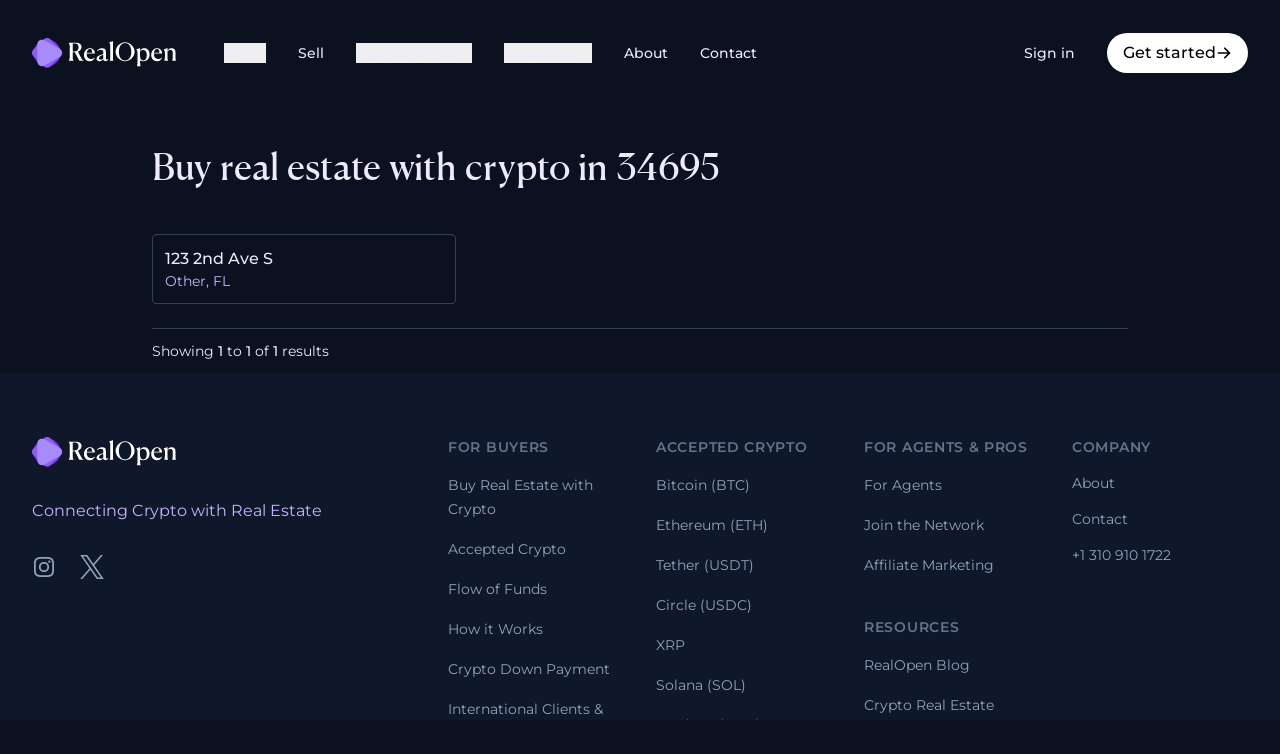

--- FILE ---
content_type: application/javascript; charset=utf-8
request_url: https://realopen.com/build/routes/mls-QRNDNNHT.js
body_size: -217
content:
import{a as n}from"/build/_shared/chunk-XYQFOP66.js";import{a as i}from"/build/_shared/chunk-XFKNOYCU.js";import{a as p}from"/build/_shared/chunk-7BT4NBEU.js";import{A as l,j as r,s as o}from"/build/_shared/chunk-RTYTXPJT.js";import"/build/_shared/chunk-I7IO2LF7.js";import{a}from"/build/_shared/chunk-Z45G6HN7.js";import"/build/_shared/chunk-2VNXVMCI.js";import{e as t}from"/build/_shared/chunk-XDMRC4Q6.js";l();var f=t(p(),1);var e=t(a(),1),m=()=>[{rel:"stylesheet",href:n}];function s(){let{exchangeRates:c}=o();return(0,e.jsx)(i,{initialExchangeRates:c,children:(0,e.jsx)("div",{className:"space-y-24",children:(0,e.jsx)("div",{className:"mt-10 h-full",children:(0,e.jsx)(r,{})})})})}export{s as default,m as links};


--- FILE ---
content_type: image/svg+xml
request_url: https://realopen.com/build/_assets/logo-dark-XKTEEKCQ.svg
body_size: 1776
content:
<svg width="415" height="87" viewBox="0 0 415 87" fill="none" xmlns="http://www.w3.org/2000/svg">
<path d="M120.002 66.5142C117.61 62.0193 117.103 59.5543 117.103 53.537V41.4298H123.554L136.456 66.6592H149.213V66.1517C145.444 64.2667 143.922 62.6718 140.805 56.5819L132.324 39.9798C139.428 37.5874 142.689 32.5125 142.689 26.4951C142.689 18.7378 137.47 13.5904 124.351 13.5904H105.868V13.7354C108.187 18.2303 108.767 20.6953 108.767 26.7126V53.537C108.767 59.4818 108.187 62.0193 105.868 66.5142V66.6592H120.002V66.5142ZM122.756 15.8379C131.527 15.8379 134.064 20.1153 134.064 26.5676C134.064 33.0925 131.817 39.1823 122.756 39.1823H117.103V15.9104C119.929 15.8379 121.814 15.8379 122.756 15.8379Z" fill="white"/>
<path d="M170.44 61.3668C162.757 61.3668 157.466 56.2919 157.466 46.2872V45.1997H181.096C181.82 37.8049 175.949 29.7575 167.034 29.7575C158.481 29.7575 149.855 37.3699 149.855 49.4771C149.855 60.2793 156.596 67.7467 166.526 67.7467C174.137 67.7467 179.066 63.1793 181.313 57.6694L180.443 57.0169C177.834 59.9893 174.427 61.3668 170.44 61.3668ZM166.816 32.005C171.238 32.005 173.485 35.1224 173.485 41.9373V42.8072L157.683 43.1697C158.408 36.6449 161.742 32.005 166.816 32.005Z" fill="white"/>
<path d="M194.296 67.7467C199.152 67.7467 203.139 65.2092 205.531 62.3818C205.966 65.2817 207.995 67.5292 211.982 67.5292C216.621 67.5292 219.085 64.3392 220.318 61.8743L219.665 61.2943C218.361 62.4543 217.201 62.9618 215.824 62.9618C213.649 62.9618 212.924 61.5843 212.924 59.5543V40.1973C212.924 34.6149 210.46 29.7575 202.342 29.7575C195.963 29.7575 190.527 32.8025 187.41 37.0074L188.135 37.7323C191.324 35.4849 195.166 34.6149 198.355 34.6149C203.574 34.6149 205.386 37.0074 205.386 42.1548V47.4471C197.195 48.8246 186.033 52.667 186.033 60.7868C186.033 65.2092 189.512 67.7467 194.296 67.7467ZM193.064 58.5394C193.064 53.537 199.225 50.7095 205.386 49.3321V60.5693C204.081 62.0193 201.472 63.2518 198.645 63.2518C195.166 63.2518 193.064 61.4393 193.064 58.5394Z" fill="white"/>
<path d="M223.933 66.6592H234.878V66.5142C233.864 64.4842 233.139 61.8018 233.139 56.2194V9.16802L222.194 13.0829V13.3004C224.006 15.1854 225.601 18.0128 225.601 22.9427V56.2919C225.601 61.8743 224.948 64.4117 223.933 66.5142V66.6592Z" fill="white"/>
<path d="M268.207 67.7467C281.834 67.7467 295.606 55.5669 295.606 40.1973C295.606 24.8277 281.834 12.5029 268.207 12.5029C254.58 12.5029 240.953 24.8277 240.953 40.1973C240.953 55.5669 254.58 67.7467 268.207 67.7467ZM268.207 65.4992C256.465 65.4992 250.304 54.552 250.304 40.1973C250.304 25.8426 256.465 14.7504 268.207 14.7504C280.022 14.7504 286.256 25.8426 286.256 40.1973C286.256 54.6245 280.022 65.4992 268.207 65.4992Z" fill="white"/>
<path d="M302.299 82.6813H313.172V82.5363C311.65 78.4764 311.505 74.634 311.505 68.1091V66.0067C313.824 67.0217 316.723 67.7467 320.203 67.7467C332.815 67.7467 338.758 59.0469 338.758 48.3896C338.758 37.5874 333.105 29.7575 324.189 29.7575C318.318 29.7575 314.259 32.875 311.65 36.0649L311.215 35.9924V29.3951L300.559 33.3825V33.5275C302.444 35.5574 304.039 38.3123 304.039 43.3147V68.1816C304.039 74.779 303.676 78.4764 302.299 82.5363V82.6813ZM320.782 65.5717C316.651 65.5717 311.505 62.5993 311.505 52.7395V38.5298C313.099 36.6449 315.854 34.8324 320.058 34.8324C326.436 34.8324 330.858 39.2548 330.858 49.7671C330.858 59.5543 326.726 65.5717 320.782 65.5717Z" fill="white"/>
<path d="M364.108 61.3668C356.425 61.3668 351.133 56.2919 351.133 46.2872V45.1997H374.763C375.488 37.8049 369.617 29.7575 360.701 29.7575C352.148 29.7575 343.523 37.3699 343.523 49.4771C343.523 60.2793 350.264 67.7467 360.194 67.7467C367.805 67.7467 372.733 63.1793 374.98 57.6694L374.111 57.0169C371.501 59.9893 368.095 61.3668 364.108 61.3668ZM360.484 32.005C364.905 32.005 367.152 35.1224 367.152 41.9373V42.8072L351.351 43.1697C352.076 36.6449 355.41 32.005 360.484 32.005Z" fill="white"/>
<path d="M381.295 66.6592H392.168V66.5142C390.645 62.3818 390.5 58.6119 390.5 52.0145V38.9648C392.675 36.2099 395.647 34.8324 398.836 34.8324C403.837 34.8324 405.722 38.3123 405.722 42.4447V52.087C405.722 58.3944 405.432 62.3818 404.055 66.5142V66.6592H415V66.5142C413.405 62.3818 413.26 58.8294 413.26 52.0145V40.6323C413.26 34.0349 409.491 29.7575 402.678 29.7575C397.386 29.7575 393.762 32.6575 390.5 36.7174L390.211 36.6449V29.3951L379.555 33.3825V33.5275C381.44 35.5574 383.035 38.3123 383.035 43.3147V52.087C383.035 58.7569 382.672 62.3818 381.295 66.5142V66.6592Z" fill="white"/>
<path d="M82.7533 43.5C82.7533 65.1882 65.1751 82.7699 43.4913 82.7699C21.8074 82.7699 4.22924 65.1882 4.22924 43.5C4.22924 21.8118 21.8074 4.23008 43.4913 4.23008C65.1751 4.23008 82.7533 21.8118 82.7533 43.5Z" fill="#6D28D9"/>
<path d="M27.5457 10.1097C33.1271 4.52708 35.9179 1.73578 39.136 0.689951C41.9667 -0.229984 45.0159 -0.229984 47.8466 0.689951C51.0646 1.73578 53.8554 4.52708 59.4369 10.1097L76.8749 27.5512C82.4564 33.1338 85.2471 35.9251 86.2927 39.1438C87.2125 41.9751 87.2125 45.0249 86.2927 47.8562C85.2471 51.0749 82.4564 53.8662 76.8749 59.4488L59.4369 76.8903C53.8554 82.4729 51.0646 85.2642 47.8466 86.31C45.0159 87.23 41.9667 87.23 39.136 86.31C35.9179 85.2642 33.1271 82.4729 27.5457 76.8903L10.1077 59.4488C4.52617 53.8662 1.73543 51.0749 0.689812 47.8562C-0.229937 45.0249 -0.229937 41.9751 0.689812 39.1438C1.73543 35.9251 4.52617 33.1338 10.1077 27.5512L27.5457 10.1097Z" fill="#8B5CF6"/>
<path d="M15.118 33.4126C15.118 20.5924 15.118 14.1823 17.8097 10.4767C20.1575 7.24453 23.7663 5.16059 27.7388 4.74298C32.2931 4.2642 37.8433 7.46924 48.9437 13.8793L66.4122 23.9668C77.5125 30.3769 83.0627 33.5819 84.9254 37.7663C86.55 41.4161 86.55 45.5839 84.9254 49.2337C83.0627 53.4181 77.5125 56.6231 66.4122 63.0332L48.9437 73.1207C37.8433 79.5308 32.2931 82.7358 27.7388 82.257C23.7663 81.8394 20.1575 79.7555 17.8097 76.5233C15.118 72.8177 15.118 66.4076 15.118 53.5874V33.4126Z" fill="#A78BFA"/>
</svg>


--- FILE ---
content_type: application/javascript; charset=utf-8
request_url: https://realopen.com/build/_shared/chunk-RTYTXPJT.js
body_size: 93675
content:
import{a as mh,b as vh,c as yh,d as gh,e as wh,f as Rh,g as d0,h as Iu,i as Eh,k as Sh}from"/build/_shared/chunk-I7IO2LF7.js";import{a as vt}from"/build/_shared/chunk-2VNXVMCI.js";import{b as xe,c as Lo,d as ll,e as mt,f as Au}from"/build/_shared/chunk-XDMRC4Q6.js";function pe(){return pe=Object.assign?Object.assign.bind():function(e){for(var t=1;t<arguments.length;t++){var r=arguments[t];for(var n in r)Object.prototype.hasOwnProperty.call(r,n)&&(e[n]=r[n])}return e},pe.apply(this,arguments)}function zh(e){e===void 0&&(e={});function t(n,a){let{pathname:o,search:i,hash:l}=n.location;return Uo("",{pathname:o,search:i,hash:l},a.state&&a.state.usr||null,a.state&&a.state.key||"default")}function r(n,a){return typeof a=="string"?a:Ao(a)}return h0(t,r,null,e)}function ue(e,t){if(e===!1||e===null||typeof e>"u")throw new Error(t)}function Sa(e,t){if(!e){typeof console<"u"&&console.warn(t);try{throw new Error(t)}catch{}}}function f0(){return Math.random().toString(36).substr(2,8)}function xh(e,t){return{usr:e.state,key:e.key,idx:t}}function Uo(e,t,r,n){return r===void 0&&(r=null),pe({pathname:typeof e=="string"?e:e.pathname,search:"",hash:""},typeof t=="string"?Zn(t):t,{state:r,key:t&&t.key||n||f0()})}function Ao(e){let{pathname:t="/",search:r="",hash:n=""}=e;return r&&r!=="?"&&(t+=r.charAt(0)==="?"?r:"?"+r),n&&n!=="#"&&(t+=n.charAt(0)==="#"?n:"#"+n),t}function Zn(e){let t={};if(e){let r=e.indexOf("#");r>=0&&(t.hash=e.substr(r),e=e.substr(0,r));let n=e.indexOf("?");n>=0&&(t.search=e.substr(n),e=e.substr(0,n)),e&&(t.pathname=e)}return t}function h0(e,t,r,n){n===void 0&&(n={});let{window:a=document.defaultView,v5Compat:o=!1}=n,i=a.history,l=Ie.Pop,s=null,u=f();u==null&&(u=0,i.replaceState(pe({},i.state,{idx:u}),""));function f(){return(i.state||{idx:null}).idx}function c(){l=Ie.Pop;let N=f(),E=N==null?null:N-u;u=N,s&&s({action:l,location:S.location,delta:E})}function h(N,E){l=Ie.Push;let m=Uo(S.location,N,E);r&&r(m,N),u=f()+1;let w=xh(m,u),_=S.createHref(m);try{i.pushState(w,"",_)}catch(P){if(P instanceof DOMException&&P.name==="DataCloneError")throw P;a.location.assign(_)}o&&s&&s({action:l,location:S.location,delta:1})}function y(N,E){l=Ie.Replace;let m=Uo(S.location,N,E);r&&r(m,N),u=f();let w=xh(m,u),_=S.createHref(m);i.replaceState(w,"",_),o&&s&&s({action:l,location:S.location,delta:0})}function g(N){let E=a.location.origin!=="null"?a.location.origin:a.location.href,m=typeof N=="string"?N:Ao(N);return m=m.replace(/ $/,"%20"),ue(E,"No window.location.(origin|href) available to create URL for href: "+m),new URL(m,E)}let S={get action(){return l},get location(){return e(a,i)},listen(N){if(s)throw new Error("A history only accepts one active listener");return a.addEventListener(_h,c),s=N,()=>{a.removeEventListener(_h,c),s=null}},createHref(N){return t(a,N)},createURL:g,encodeLocation(N){let E=g(N);return{pathname:E.pathname,search:E.search,hash:E.hash}},push:h,replace:y,go(N){return i.go(N)}};return S}function m0(e){return e.index===!0}function cl(e,t,r,n){return r===void 0&&(r=[]),n===void 0&&(n={}),e.map((a,o)=>{let i=[...r,String(o)],l=typeof a.id=="string"?a.id:i.join("-");if(ue(a.index!==!0||!a.children,"Cannot specify children on an index route"),ue(!n[l],'Found a route id collision on id "'+l+`".  Route id's must be globally unique within Data Router usages`),m0(a)){let s=pe({},a,t(a),{id:l});return n[l]=s,s}else{let s=pe({},a,t(a),{id:l,children:void 0});return n[l]=s,a.children&&(s.children=cl(a.children,t,i,n)),s}})}function sn(e,t,r){return r===void 0&&(r="/"),ul(e,t,r,!1)}function ul(e,t,r,n){let a=typeof t=="string"?Zn(t):t,o=fl(a.pathname||"/",r);if(o==null)return null;let i=Hh(e);y0(i);let l=null;for(let s=0;l==null&&s<i.length;++s){let u=P0(o);l=C0(i[s],u,n)}return l}function v0(e,t){let{route:r,pathname:n,params:a}=e;return{id:r.id,pathname:n,params:a,data:t[r.id],handle:r.handle}}function Hh(e,t,r,n){t===void 0&&(t=[]),r===void 0&&(r=[]),n===void 0&&(n="");let a=(o,i,l)=>{let s={relativePath:l===void 0?o.path||"":l,caseSensitive:o.caseSensitive===!0,childrenIndex:i,route:o};s.relativePath.startsWith("/")&&(ue(s.relativePath.startsWith(n),'Absolute route path "'+s.relativePath+'" nested under path '+('"'+n+'" is not valid. An absolute child route path ')+"must start with the combined path of all its parent routes."),s.relativePath=s.relativePath.slice(n.length));let u=To([n,s.relativePath]),f=r.concat(s);o.children&&o.children.length>0&&(ue(o.index!==!0,"Index routes must not have child routes. Please remove "+('all child routes from route path "'+u+'".')),Hh(o.children,t,f,u)),!(o.path==null&&!o.index)&&t.push({path:u,score:x0(u,o.index),routesMeta:f})};return e.forEach((o,i)=>{var l;if(o.path===""||!((l=o.path)!=null&&l.includes("?")))a(o,i);else for(let s of Vh(o.path))a(o,i,s)}),t}function Vh(e){let t=e.split("/");if(t.length===0)return[];let[r,...n]=t,a=r.endsWith("?"),o=r.replace(/\?$/,"");if(n.length===0)return a?[o,""]:[o];let i=Vh(n.join("/")),l=[];return l.push(...i.map(s=>s===""?o:[o,s].join("/"))),a&&l.push(...i),l.map(s=>e.startsWith("/")&&s===""?"/":s)}function y0(e){e.sort((t,r)=>t.score!==r.score?r.score-t.score:N0(t.routesMeta.map(n=>n.childrenIndex),r.routesMeta.map(n=>n.childrenIndex)))}function x0(e,t){let r=e.split("/"),n=r.length;return r.some(Nh)&&(n+=_0),t&&(n+=R0),r.filter(a=>!Nh(a)).reduce((a,o)=>a+(g0.test(o)?w0:o===""?E0:S0),n)}function N0(e,t){return e.length===t.length&&e.slice(0,-1).every((n,a)=>n===t[a])?e[e.length-1]-t[t.length-1]:0}function C0(e,t,r){r===void 0&&(r=!1);let{routesMeta:n}=e,a={},o="/",i=[];for(let l=0;l<n.length;++l){let s=n[l],u=l===n.length-1,f=o==="/"?t:t.slice(o.length)||"/",c=Ch({path:s.relativePath,caseSensitive:s.caseSensitive,end:u},f),h=s.route;if(!c&&u&&r&&!n[n.length-1].route.index&&(c=Ch({path:s.relativePath,caseSensitive:s.caseSensitive,end:!1},f)),!c)return null;Object.assign(a,c.params),i.push({params:a,pathname:To([o,c.pathname]),pathnameBase:M0(To([o,c.pathnameBase])),route:h}),c.pathnameBase!=="/"&&(o=To([o,c.pathnameBase]))}return i}function Ch(e,t){typeof e=="string"&&(e={path:e,caseSensitive:!1,end:!0});let[r,n]=D0(e.path,e.caseSensitive,e.end),a=t.match(r);if(!a)return null;let o=a[0],i=o.replace(/(.)\/+$/,"$1"),l=a.slice(1);return{params:n.reduce((u,f,c)=>{let{paramName:h,isOptional:y}=f;if(h==="*"){let S=l[c]||"";i=o.slice(0,o.length-S.length).replace(/(.)\/+$/,"$1")}let g=l[c];return y&&!g?u[h]=void 0:u[h]=(g||"").replace(/%2F/g,"/"),u},{}),pathname:o,pathnameBase:i,pattern:e}}function D0(e,t,r){t===void 0&&(t=!1),r===void 0&&(r=!0),Sa(e==="*"||!e.endsWith("*")||e.endsWith("/*"),'Route path "'+e+'" will be treated as if it were '+('"'+e.replace(/\*$/,"/*")+'" because the `*` character must ')+"always follow a `/` in the pattern. To get rid of this warning, "+('please change the route path to "'+e.replace(/\*$/,"/*")+'".'));let n=[],a="^"+e.replace(/\/*\*?$/,"").replace(/^\/*/,"/").replace(/[\\.*+^${}|()[\]]/g,"\\$&").replace(/\/:([\w-]+)(\?)?/g,(i,l,s)=>(n.push({paramName:l,isOptional:s!=null}),s?"/?([^\\/]+)?":"/([^\\/]+)"));return e.endsWith("*")?(n.push({paramName:"*"}),a+=e==="*"||e==="/*"?"(.*)$":"(?:\\/(.+)|\\/*)$"):r?a+="\\/*$":e!==""&&e!=="/"&&(a+="(?:(?=\\/|$))"),[new RegExp(a,t?void 0:"i"),n]}function P0(e){try{return e.split("/").map(t=>decodeURIComponent(t).replace(/\//g,"%2F")).join("/")}catch(t){return Sa(!1,'The URL path "'+e+'" could not be decoded because it is is a malformed URL segment. This is probably due to a bad percent '+("encoding ("+t+").")),e}}function fl(e,t){if(t==="/")return e;if(!e.toLowerCase().startsWith(t.toLowerCase()))return null;let r=t.endsWith("/")?t.length-1:t.length,n=e.charAt(r);return n&&n!=="/"?null:e.slice(r)||"/"}function k0(e,t){t===void 0&&(t="/");let{pathname:r,search:n="",hash:a=""}=typeof e=="string"?Zn(e):e;return{pathname:r?r.startsWith("/")?r:L0(r,t):t,search:T0(n),hash:U0(a)}}function L0(e,t){let r=t.replace(/\/+$/,"").split("/");return e.split("/").forEach(a=>{a===".."?r.length>1&&r.pop():a!=="."&&r.push(a)}),r.length>1?r.join("/"):"/"}function bu(e,t,r,n){return"Cannot include a '"+e+"' character in a manually specified "+("`to."+t+"` field ["+JSON.stringify(n)+"].  Please separate it out to the ")+("`to."+r+"` field. Alternatively you may provide the full path as ")+'a string in <Link to="..."> and the router will parse it for you.'}function Bh(e){return e.filter((t,r)=>r===0||t.route.path&&t.route.path.length>0)}function F0(e,t){let r=Bh(e);return t?r.map((n,a)=>a===r.length-1?n.pathname:n.pathnameBase):r.map(n=>n.pathnameBase)}function O0(e,t,r,n){n===void 0&&(n=!1);let a;typeof e=="string"?a=Zn(e):(a=pe({},e),ue(!a.pathname||!a.pathname.includes("?"),bu("?","pathname","search",a)),ue(!a.pathname||!a.pathname.includes("#"),bu("#","pathname","hash",a)),ue(!a.search||!a.search.includes("#"),bu("#","search","hash",a)));let o=e===""||a.pathname==="",i=o?"/":a.pathname,l;if(i==null)l=r;else{let c=t.length-1;if(!n&&i.startsWith("..")){let h=i.split("/");for(;h[0]==="..";)h.shift(),c-=1;a.pathname=h.join("/")}l=c>=0?t[c]:"/"}let s=k0(a,l),u=i&&i!=="/"&&i.endsWith("/"),f=(o||i===".")&&r.endsWith("/");return!s.pathname.endsWith("/")&&(u||f)&&(s.pathname+="/"),s}function Wh(e,t){return new Hu(e,typeof t=="number"?{status:t}:t)}function A0(e){return e instanceof Promise&&e._tracked===!0}function I0(e){if(!A0(e))return e;if(e._error)throw e._error;return e._data}function xa(e){return e!=null&&typeof e.status=="number"&&typeof e.statusText=="string"&&typeof e.internal=="boolean"&&"data"in e}function Jh(e){let t=e.window?e.window:typeof window<"u"?window:void 0,r=typeof t<"u"&&typeof t.document<"u"&&typeof t.document.createElement<"u",n=!r;ue(e.routes.length>0,"You must provide a non-empty routes array to createRouter");let a;if(e.mapRouteProperties)a=e.mapRouteProperties;else if(e.detectErrorBoundary){let d=e.detectErrorBoundary;a=v=>({hasErrorBoundary:d(v)})}else a=W0;let o={},i=cl(e.routes,a,void 0,o),l,s=e.basename||"/",u=e.dataStrategy||J0,f=e.patchRoutesOnNavigation,c=pe({v7_fetcherPersist:!1,v7_normalizeFormMethod:!1,v7_partialHydration:!1,v7_prependBasename:!1,v7_relativeSplatPath:!1,v7_skipActionErrorRevalidation:!1},e.future),h=null,y=new Set,g=null,S=null,N=null,E=e.hydrationData!=null,m=sn(i,e.history.location,s),w=!1,_=null;if(m==null&&!f){let d=yt(404,{pathname:e.history.location.pathname}),{matches:v,route:R}=Ih(i);m=v,_={[R.id]:d}}m&&!e.hydrationData&&Ir(m,i,e.history.location.pathname).active&&(m=null);let P;if(m)if(m.some(d=>d.route.lazy))P=!1;else if(!m.some(d=>d.route.loader))P=!0;else if(c.v7_partialHydration){let d=e.hydrationData?e.hydrationData.loaderData:null,v=e.hydrationData?e.hydrationData.errors:null;if(v){let R=m.findIndex(x=>v[x.route.id]!==void 0);P=m.slice(0,R+1).every(x=>!Bu(x.route,d,v))}else P=m.every(R=>!Bu(R.route,d,v))}else P=e.hydrationData!=null;else if(P=!1,m=[],c.v7_partialHydration){let d=Ir(null,i,e.history.location.pathname);d.active&&d.matches&&(w=!0,m=d.matches)}let L,p={historyAction:e.history.action,location:e.history.location,matches:m,initialized:P,navigation:ju,restoreScrollPosition:e.hydrationData!=null?!1:null,preventScrollReset:!1,revalidation:"idle",loaderData:e.hydrationData&&e.hydrationData.loaderData||{},actionData:e.hydrationData&&e.hydrationData.actionData||null,errors:e.hydrationData&&e.hydrationData.errors||_,fetchers:new Map,blockers:new Map},C=Ie.Pop,z=!1,A,Y=!1,X=new Map,ce=null,ge=!1,de=!1,Ct=[],Or=new Set,ee=new Map,Mr=0,tr=-1,Dt=new Map,Te=new Set,Pt=new Map,rr=new Map,we=new Set,ot=new Map,it=new Map,Tr;function wu(){if(h=e.history.listen(d=>{let{action:v,location:R,delta:x}=d;if(Tr){Tr(),Tr=void 0;return}Sa(it.size===0||x!=null,"You are trying to use a blocker on a POP navigation to a location that was not created by @remix-run/router. This will fail silently in production. This can happen if you are navigating outside the router via `window.history.pushState`/`window.location.hash` instead of using router navigation APIs.  This can also happen if you are using createHashRouter and the user manually changes the URL.");let D=Co({currentLocation:p.location,nextLocation:R,historyAction:v});if(D&&x!=null){let T=new Promise(j=>{Tr=j});e.history.go(x*-1),Ar(D,{state:"blocked",location:R,proceed(){Ar(D,{state:"proceeding",proceed:void 0,reset:void 0,location:R}),T.then(()=>e.history.go(x))},reset(){let j=new Map(p.blockers);j.set(D,Fo),ie({blockers:j})}});return}return lt(v,R)}),r){sw(t,X);let d=()=>uw(t,X);t.addEventListener("pagehide",d),ce=()=>t.removeEventListener("pagehide",d)}return p.initialized||lt(Ie.Pop,p.location,{initialHydration:!0}),L}function Ru(){h&&h(),ce&&ce(),y.clear(),A&&A.abort(),p.fetchers.forEach((d,v)=>Ur(v)),p.blockers.forEach((d,v)=>No(v))}function Eu(d){return y.add(d),()=>y.delete(d)}function ie(d,v){v===void 0&&(v={}),p=pe({},p,d);let R=[],x=[];c.v7_fetcherPersist&&p.fetchers.forEach((D,T)=>{D.state==="idle"&&(we.has(T)?x.push(T):R.push(T))}),we.forEach(D=>{!p.fetchers.has(D)&&!ee.has(D)&&x.push(D)}),[...y].forEach(D=>D(p,{deletedFetchers:x,viewTransitionOpts:v.viewTransitionOpts,flushSync:v.flushSync===!0})),c.v7_fetcherPersist?(R.forEach(D=>p.fetchers.delete(D)),x.forEach(D=>Ur(D))):x.forEach(D=>we.delete(D))}function kt(d,v,R){var x,D;let{flushSync:T}=R===void 0?{}:R,j=p.actionData!=null&&p.navigation.formMethod!=null&&lr(p.navigation.formMethod)&&p.navigation.state==="loading"&&((x=d.state)==null?void 0:x._isRedirect)!==!0,F;v.actionData?Object.keys(v.actionData).length>0?F=v.actionData:F=null:j?F=p.actionData:F=null;let O=v.loaderData?Uh(p.loaderData,v.loaderData,v.matches||[],v.errors):p.loaderData,k=p.blockers;k.size>0&&(k=new Map(k),k.forEach((B,te)=>k.set(te,Fo)));let U=z===!0||p.navigation.formMethod!=null&&lr(p.navigation.formMethod)&&((D=d.state)==null?void 0:D._isRedirect)!==!0;l&&(i=l,l=void 0),ge||C===Ie.Pop||(C===Ie.Push?e.history.push(d,d.state):C===Ie.Replace&&e.history.replace(d,d.state));let V;if(C===Ie.Pop){let B=X.get(p.location.pathname);B&&B.has(d.pathname)?V={currentLocation:p.location,nextLocation:d}:X.has(d.pathname)&&(V={currentLocation:d,nextLocation:p.location})}else if(Y){let B=X.get(p.location.pathname);B?B.add(d.pathname):(B=new Set([d.pathname]),X.set(p.location.pathname,B)),V={currentLocation:p.location,nextLocation:d}}ie(pe({},v,{actionData:F,loaderData:O,historyAction:C,location:d,initialized:!0,navigation:ju,revalidation:"idle",restoreScrollPosition:Po(d,v.matches||p.matches),preventScrollReset:U,blockers:k}),{viewTransitionOpts:V,flushSync:T===!0}),C=Ie.Pop,z=!1,Y=!1,ge=!1,de=!1,Ct=[]}async function go(d,v){if(typeof d=="number"){e.history.go(d);return}let R=Vu(p.location,p.matches,s,c.v7_prependBasename,d,c.v7_relativeSplatPath,v?.fromRouteId,v?.relative),{path:x,submission:D,error:T}=Dh(c.v7_normalizeFormMethod,!1,R,v),j=p.location,F=Uo(p.location,x,v&&v.state);F=pe({},F,e.history.encodeLocation(F));let O=v&&v.replace!=null?v.replace:void 0,k=Ie.Push;O===!0?k=Ie.Replace:O===!1||D!=null&&lr(D.formMethod)&&D.formAction===p.location.pathname+p.location.search&&(k=Ie.Replace);let U=v&&"preventScrollReset"in v?v.preventScrollReset===!0:void 0,V=(v&&v.flushSync)===!0,B=Co({currentLocation:j,nextLocation:F,historyAction:k});if(B){Ar(B,{state:"blocked",location:F,proceed(){Ar(B,{state:"proceeding",proceed:void 0,reset:void 0,location:F}),go(d,v)},reset(){let te=new Map(p.blockers);te.set(B,Fo),ie({blockers:te})}});return}return await lt(k,F,{submission:D,pendingError:T,preventScrollReset:U,replace:v&&v.replace,enableViewTransition:v&&v.viewTransition,flushSync:V})}function Su(){if(Kn(),ie({revalidation:"loading"}),p.navigation.state!=="submitting"){if(p.navigation.state==="idle"){lt(p.historyAction,p.location,{startUninterruptedRevalidation:!0});return}lt(C||p.historyAction,p.navigation.location,{overrideNavigation:p.navigation,enableViewTransition:Y===!0})}}async function lt(d,v,R){A&&A.abort(),A=null,C=d,ge=(R&&R.startUninterruptedRevalidation)===!0,Ou(p.location,p.matches),z=(R&&R.preventScrollReset)===!0,Y=(R&&R.enableViewTransition)===!0;let x=l||i,D=R&&R.overrideNavigation,T=R!=null&&R.initialHydration&&p.matches&&p.matches.length>0&&!w?p.matches:sn(x,v,s),j=(R&&R.flushSync)===!0,F=Ir(T,x,v.pathname);if(F.active&&F.matches&&(T=F.matches),!T){let{error:Q,notFoundMatches:K,route:G}=Yn(v.pathname);kt(v,{matches:K,loaderData:{},errors:{[G.id]:Q}},{flushSync:j});return}if(p.initialized&&!de&&ew(p.location,v)&&!(R&&R.submission&&lr(R.submission.formMethod))){kt(v,{matches:T},{flushSync:j});return}A=new AbortController;let O=Ea(e.history,v,A.signal,R&&R.submission),k;if(R&&R.pendingError)k=[Xn(T).route.id,{type:le.error,error:R.pendingError}];else if(R&&R.submission&&lr(R.submission.formMethod)){let Q=await _u(O,v,R.submission,T,F.active,{replace:R.replace,flushSync:j});if(Q.shortCircuited)return;if(Q.pendingActionResult){let[K,G]=Q.pendingActionResult;if(Mt(G)&&xa(G.error)&&G.error.status===404){A=null,kt(v,{matches:Q.matches,loaderData:{},errors:{[K]:G.error}});return}}T=Q.matches||T,k=Q.pendingActionResult,D=zu(v,R.submission),j=!1,F.active=!1,O=Ea(e.history,O.url,O.signal)}let{shortCircuited:U,matches:V,loaderData:B,errors:te}=await xu(O,v,T,F.active,D,R&&R.submission,R&&R.fetcherSubmission,R&&R.replace,R&&R.initialHydration===!0,j,k);U||(A=null,kt(v,pe({matches:V||T},Ah(k),{loaderData:B,errors:te})))}async function _u(d,v,R,x,D,T){T===void 0&&(T={}),Kn();let j=iw(v,R);if(ie({navigation:j},{flushSync:T.flushSync===!0}),D){let k=await br(x,v.pathname,d.signal);if(k.type==="aborted")return{shortCircuited:!0};if(k.type==="error"){let U=Xn(k.partialMatches).route.id;return{matches:k.partialMatches,pendingActionResult:[U,{type:le.error,error:k.error}]}}else if(k.matches)x=k.matches;else{let{notFoundMatches:U,error:V,route:B}=Yn(v.pathname);return{matches:U,pendingActionResult:[B.id,{type:le.error,error:V}]}}}let F,O=Mo(x,v);if(!O.route.action&&!O.route.lazy)F={type:le.error,error:yt(405,{method:d.method,pathname:v.pathname,routeId:O.route.id})};else if(F=(await nr("action",p,d,[O],x,null))[O.route.id],d.signal.aborted)return{shortCircuited:!0};if(Gn(F)){let k;return T&&T.replace!=null?k=T.replace:k=Oh(F.response.headers.get("Location"),new URL(d.url),s)===p.location.pathname+p.location.search,await st(d,F,!0,{submission:R,replace:k}),{shortCircuited:!0}}if(un(F))throw yt(400,{type:"defer-action"});if(Mt(F)){let k=Xn(x,O.route.id);return(T&&T.replace)!==!0&&(C=Ie.Push),{matches:x,pendingActionResult:[k.route.id,F]}}return{matches:x,pendingActionResult:[O.route.id,F]}}async function xu(d,v,R,x,D,T,j,F,O,k,U){let V=D||zu(v,T),B=T||j||jh(V),te=!ge&&(!c.v7_partialHydration||!O);if(x){if(te){let Z=wo(U);ie(pe({navigation:V},Z!==void 0?{actionData:Z}:{}),{flushSync:k})}let $=await br(R,v.pathname,d.signal);if($.type==="aborted")return{shortCircuited:!0};if($.type==="error"){let Z=Xn($.partialMatches).route.id;return{matches:$.partialMatches,loaderData:{},errors:{[Z]:$.error}}}else if($.matches)R=$.matches;else{let{error:Z,notFoundMatches:Ft,route:ir}=Yn(v.pathname);return{matches:Ft,loaderData:{},errors:{[ir.id]:Z}}}}let Q=l||i,[K,G]=kh(e.history,p,R,B,v,c.v7_partialHydration&&O===!0,c.v7_skipActionErrorRevalidation,de,Ct,Or,we,Pt,Te,Q,s,U);if(Jn($=>!(R&&R.some(Z=>Z.route.id===$))||K&&K.some(Z=>Z.route.id===$)),tr=++Mr,K.length===0&&G.length===0){let $=_o();return kt(v,pe({matches:R,loaderData:{},errors:U&&Mt(U[1])?{[U[0]]:U[1].error}:null},Ah(U),$?{fetchers:new Map(p.fetchers)}:{}),{flushSync:k}),{shortCircuited:!0}}if(te){let $={};if(!x){$.navigation=V;let Z=wo(U);Z!==void 0&&($.actionData=Z)}G.length>0&&($.fetchers=Nu(G)),ie($,{flushSync:k})}G.forEach($=>{We($.key),$.controller&&ee.set($.key,$.controller)});let Lt=()=>G.forEach($=>We($.key));A&&A.signal.addEventListener("abort",Lt);let{loaderResults:ar,fetcherResults:Ae}=await Ro(p,R,K,G,d);if(d.signal.aborted)return{shortCircuited:!0};A&&A.signal.removeEventListener("abort",Lt),G.forEach($=>ee.delete($.key));let Pe=sl(ar);if(Pe)return await st(d,Pe.result,!0,{replace:F}),{shortCircuited:!0};if(Pe=sl(Ae),Pe)return Te.add(Pe.key),await st(d,Pe.result,!0,{replace:F}),{shortCircuited:!0};let{loaderData:Qn,errors:or}=Th(p,R,ar,U,G,Ae,ot);ot.forEach(($,Z)=>{$.subscribe(Ft=>{(Ft||$.done)&&ot.delete(Z)})}),c.v7_partialHydration&&O&&p.errors&&(or=pe({},p.errors,or));let ut=_o(),jr=xo(tr),zr=ut||jr||G.length>0;return pe({matches:R,loaderData:Qn,errors:or},zr?{fetchers:new Map(p.fetchers)}:{})}function wo(d){if(d&&!Mt(d[1]))return{[d[0]]:d[1].data};if(p.actionData)return Object.keys(p.actionData).length===0?null:p.actionData}function Nu(d){return d.forEach(v=>{let R=p.fetchers.get(v.key),x=Oo(void 0,R?R.data:void 0);p.fetchers.set(v.key,x)}),new Map(p.fetchers)}function Cu(d,v,R,x){if(n)throw new Error("router.fetch() was called during the server render, but it shouldn't be. You are likely calling a useFetcher() method in the body of your component. Try moving it to a useEffect or a callback.");We(d);let D=(x&&x.flushSync)===!0,T=l||i,j=Vu(p.location,p.matches,s,c.v7_prependBasename,R,c.v7_relativeSplatPath,v,x?.relative),F=sn(T,j,s),O=Ir(F,T,j);if(O.active&&O.matches&&(F=O.matches),!F){Ue(d,v,yt(404,{pathname:j}),{flushSync:D});return}let{path:k,submission:U,error:V}=Dh(c.v7_normalizeFormMethod,!0,j,x);if(V){Ue(d,v,V,{flushSync:D});return}let B=Mo(F,k),te=(x&&x.preventScrollReset)===!0;if(U&&lr(U.formMethod)){Du(d,v,k,B,F,O.active,D,te,U);return}Pt.set(d,{routeId:v,path:k}),Pu(d,v,k,B,F,O.active,D,te,U)}async function Du(d,v,R,x,D,T,j,F,O){Kn(),Pt.delete(d);function k(q){if(!q.route.action&&!q.route.lazy){let Ot=yt(405,{method:O.formMethod,pathname:R,routeId:v});return Ue(d,v,Ot,{flushSync:j}),!0}return!1}if(!T&&k(x))return;let U=p.fetchers.get(d);Be(d,lw(O,U),{flushSync:j});let V=new AbortController,B=Ea(e.history,R,V.signal,O);if(T){let q=await br(D,new URL(B.url).pathname,B.signal);if(q.type==="aborted")return;if(q.type==="error"){Ue(d,v,q.error,{flushSync:j});return}else if(q.matches){if(D=q.matches,x=Mo(D,R),k(x))return}else{Ue(d,v,yt(404,{pathname:R}),{flushSync:j});return}}ee.set(d,V);let te=Mr,K=(await nr("action",p,B,[x],D,d))[x.route.id];if(B.signal.aborted){ee.get(d)===V&&ee.delete(d);return}if(c.v7_fetcherPersist&&we.has(d)){if(Gn(K)||Mt(K)){Be(d,ln(void 0));return}}else{if(Gn(K))if(ee.delete(d),tr>te){Be(d,ln(void 0));return}else return Te.add(d),Be(d,Oo(O)),st(B,K,!1,{fetcherSubmission:O,preventScrollReset:F});if(Mt(K)){Ue(d,v,K.error);return}}if(un(K))throw yt(400,{type:"defer-action"});let G=p.navigation.location||p.location,Lt=Ea(e.history,G,V.signal),ar=l||i,Ae=p.navigation.state!=="idle"?sn(ar,p.navigation.location,s):p.matches;ue(Ae,"Didn't find any matches after fetcher action");let Pe=++Mr;Dt.set(d,Pe);let Qn=Oo(O,K.data);p.fetchers.set(d,Qn);let[or,ut]=kh(e.history,p,Ae,O,G,!1,c.v7_skipActionErrorRevalidation,de,Ct,Or,we,Pt,Te,ar,s,[x.route.id,K]);ut.filter(q=>q.key!==d).forEach(q=>{let Ot=q.key,ko=p.fetchers.get(Ot),Uu=Oo(void 0,ko?ko.data:void 0);p.fetchers.set(Ot,Uu),We(Ot),q.controller&&ee.set(Ot,q.controller)}),ie({fetchers:new Map(p.fetchers)});let jr=()=>ut.forEach(q=>We(q.key));V.signal.addEventListener("abort",jr);let{loaderResults:zr,fetcherResults:$}=await Ro(p,Ae,or,ut,Lt);if(V.signal.aborted)return;V.signal.removeEventListener("abort",jr),Dt.delete(d),ee.delete(d),ut.forEach(q=>ee.delete(q.key));let Z=sl(zr);if(Z)return st(Lt,Z.result,!1,{preventScrollReset:F});if(Z=sl($),Z)return Te.add(Z.key),st(Lt,Z.result,!1,{preventScrollReset:F});let{loaderData:Ft,errors:ir}=Th(p,Ae,zr,void 0,ut,$,ot);if(p.fetchers.has(d)){let q=ln(K.data);p.fetchers.set(d,q)}xo(Pe),p.navigation.state==="loading"&&Pe>tr?(ue(C,"Expected pending action"),A&&A.abort(),kt(p.navigation.location,{matches:Ae,loaderData:Ft,errors:ir,fetchers:new Map(p.fetchers)})):(ie({errors:ir,loaderData:Uh(p.loaderData,Ft,Ae,ir),fetchers:new Map(p.fetchers)}),de=!1)}async function Pu(d,v,R,x,D,T,j,F,O){let k=p.fetchers.get(d);Be(d,Oo(O,k?k.data:void 0),{flushSync:j});let U=new AbortController,V=Ea(e.history,R,U.signal);if(T){let K=await br(D,new URL(V.url).pathname,V.signal);if(K.type==="aborted")return;if(K.type==="error"){Ue(d,v,K.error,{flushSync:j});return}else if(K.matches)D=K.matches,x=Mo(D,R);else{Ue(d,v,yt(404,{pathname:R}),{flushSync:j});return}}ee.set(d,U);let B=Mr,Q=(await nr("loader",p,V,[x],D,d))[x.route.id];if(un(Q)&&(Q=await Ku(Q,V.signal,!0)||Q),ee.get(d)===U&&ee.delete(d),!V.signal.aborted){if(we.has(d)){Be(d,ln(void 0));return}if(Gn(Q))if(tr>B){Be(d,ln(void 0));return}else{Te.add(d),await st(V,Q,!1,{preventScrollReset:F});return}if(Mt(Q)){Ue(d,v,Q.error);return}ue(!un(Q),"Unhandled fetcher deferred data"),Be(d,ln(Q.data))}}async function st(d,v,R,x){let{submission:D,fetcherSubmission:T,preventScrollReset:j,replace:F}=x===void 0?{}:x;v.response.headers.has("X-Remix-Revalidate")&&(de=!0);let O=v.response.headers.get("Location");ue(O,"Expected a Location header on the redirect Response"),O=Oh(O,new URL(d.url),s);let k=Uo(p.location,O,{_isRedirect:!0});if(r){let K=!1;if(v.response.headers.has("X-Remix-Reload-Document"))K=!0;else if($u.test(O)){let G=e.history.createURL(O);K=G.origin!==t.location.origin||fl(G.pathname,s)==null}if(K){F?t.location.replace(O):t.location.assign(O);return}}A=null;let U=F===!0||v.response.headers.has("X-Remix-Replace")?Ie.Replace:Ie.Push,{formMethod:V,formAction:B,formEncType:te}=p.navigation;!D&&!T&&V&&B&&te&&(D=jh(p.navigation));let Q=D||T;if(V0.has(v.response.status)&&Q&&lr(Q.formMethod))await lt(U,k,{submission:pe({},Q,{formAction:O}),preventScrollReset:j||z,enableViewTransition:R?Y:void 0});else{let K=zu(k,D);await lt(U,k,{overrideNavigation:K,fetcherSubmission:T,preventScrollReset:j||z,enableViewTransition:R?Y:void 0})}}async function nr(d,v,R,x,D,T){let j,F={};try{j=await Q0(u,d,v,R,x,D,T,o,a)}catch(O){return x.forEach(k=>{F[k.route.id]={type:le.error,error:O}}),F}for(let[O,k]of Object.entries(j))if(tw(k)){let U=k.result;F[O]={type:le.redirect,response:Z0(U,R,O,D,s,c.v7_relativeSplatPath)}}else F[O]=await G0(k);return F}async function Ro(d,v,R,x,D){let T=d.matches,j=nr("loader",d,D,R,v,null),F=Promise.all(x.map(async U=>{if(U.matches&&U.match&&U.controller){let B=(await nr("loader",d,Ea(e.history,U.path,U.controller.signal),[U.match],U.matches,U.key))[U.match.route.id];return{[U.key]:B}}else return Promise.resolve({[U.key]:{type:le.error,error:yt(404,{pathname:U.path})}})})),O=await j,k=(await F).reduce((U,V)=>Object.assign(U,V),{});return await Promise.all([aw(v,O,D.signal,T,d.loaderData),ow(v,k,x)]),{loaderResults:O,fetcherResults:k}}function Kn(){de=!0,Ct.push(...Jn()),Pt.forEach((d,v)=>{ee.has(v)&&Or.add(v),We(v)})}function Be(d,v,R){R===void 0&&(R={}),p.fetchers.set(d,v),ie({fetchers:new Map(p.fetchers)},{flushSync:(R&&R.flushSync)===!0})}function Ue(d,v,R,x){x===void 0&&(x={});let D=Xn(p.matches,v);Ur(d),ie({errors:{[D.route.id]:R},fetchers:new Map(p.fetchers)},{flushSync:(x&&x.flushSync)===!0})}function Eo(d){return rr.set(d,(rr.get(d)||0)+1),we.has(d)&&we.delete(d),p.fetchers.get(d)||B0}function Ur(d){let v=p.fetchers.get(d);ee.has(d)&&!(v&&v.state==="loading"&&Dt.has(d))&&We(d),Pt.delete(d),Dt.delete(d),Te.delete(d),c.v7_fetcherPersist&&we.delete(d),Or.delete(d),p.fetchers.delete(d)}function ku(d){let v=(rr.get(d)||0)-1;v<=0?(rr.delete(d),we.add(d),c.v7_fetcherPersist||Ur(d)):rr.set(d,v),ie({fetchers:new Map(p.fetchers)})}function We(d){let v=ee.get(d);v&&(v.abort(),ee.delete(d))}function So(d){for(let v of d){let R=Eo(v),x=ln(R.data);p.fetchers.set(v,x)}}function _o(){let d=[],v=!1;for(let R of Te){let x=p.fetchers.get(R);ue(x,"Expected fetcher: "+R),x.state==="loading"&&(Te.delete(R),d.push(R),v=!0)}return So(d),v}function xo(d){let v=[];for(let[R,x]of Dt)if(x<d){let D=p.fetchers.get(R);ue(D,"Expected fetcher: "+R),D.state==="loading"&&(We(R),Dt.delete(R),v.push(R))}return So(v),v.length>0}function Lu(d,v){let R=p.blockers.get(d)||Fo;return it.get(d)!==v&&it.set(d,v),R}function No(d){p.blockers.delete(d),it.delete(d)}function Ar(d,v){let R=p.blockers.get(d)||Fo;ue(R.state==="unblocked"&&v.state==="blocked"||R.state==="blocked"&&v.state==="blocked"||R.state==="blocked"&&v.state==="proceeding"||R.state==="blocked"&&v.state==="unblocked"||R.state==="proceeding"&&v.state==="unblocked","Invalid blocker state transition: "+R.state+" -> "+v.state);let x=new Map(p.blockers);x.set(d,v),ie({blockers:x})}function Co(d){let{currentLocation:v,nextLocation:R,historyAction:x}=d;if(it.size===0)return;it.size>1&&Sa(!1,"A router only supports one blocker at a time");let D=Array.from(it.entries()),[T,j]=D[D.length-1],F=p.blockers.get(T);if(!(F&&F.state==="proceeding")&&j({currentLocation:v,nextLocation:R,historyAction:x}))return T}function Yn(d){let v=yt(404,{pathname:d}),R=l||i,{matches:x,route:D}=Ih(R);return Jn(),{notFoundMatches:x,route:D,error:v}}function Jn(d){let v=[];return ot.forEach((R,x)=>{(!d||d(x))&&(R.cancel(),v.push(x),ot.delete(x))}),v}function Fu(d,v,R){if(g=d,N=v,S=R||null,!E&&p.navigation===ju){E=!0;let x=Po(p.location,p.matches);x!=null&&ie({restoreScrollPosition:x})}return()=>{g=null,N=null,S=null}}function Do(d,v){return S&&S(d,v.map(x=>v0(x,p.loaderData)))||d.key}function Ou(d,v){if(g&&N){let R=Do(d,v);g[R]=N()}}function Po(d,v){if(g){let R=Do(d,v),x=g[R];if(typeof x=="number")return x}return null}function Ir(d,v,R){if(f)if(d){if(Object.keys(d[0].params).length>0)return{active:!0,matches:ul(v,R,s,!0)}}else return{active:!0,matches:ul(v,R,s,!0)||[]};return{active:!1,matches:null}}async function br(d,v,R){if(!f)return{type:"success",matches:d};let x=d;for(;;){let D=l==null,T=l||i,j=o;try{await f({signal:R,path:v,matches:x,patch:(k,U)=>{R.aborted||Fh(k,U,T,j,a)}})}catch(k){return{type:"error",error:k,partialMatches:x}}finally{D&&!R.aborted&&(i=[...i])}if(R.aborted)return{type:"aborted"};let F=sn(T,v,s);if(F)return{type:"success",matches:F};let O=ul(T,v,s,!0);if(!O||x.length===O.length&&x.every((k,U)=>k.route.id===O[U].route.id))return{type:"success",matches:null};x=O}}function Mu(d){o={},l=cl(d,a,void 0,o)}function Tu(d,v){let R=l==null;Fh(d,v,l||i,o,a),R&&(i=[...i],ie({}))}return L={get basename(){return s},get future(){return c},get state(){return p},get routes(){return i},get window(){return t},initialize:wu,subscribe:Eu,enableScrollRestoration:Fu,navigate:go,fetch:Cu,revalidate:Su,createHref:d=>e.history.createHref(d),encodeLocation:d=>e.history.encodeLocation(d),getFetcher:Eo,deleteFetcher:ku,dispose:Ru,getBlocker:Lu,deleteBlocker:No,patchRoutes:Tu,_internalFetchControllers:ee,_internalActiveDeferreds:ot,_internalSetRoutes:Mu},L}function $0(e){return e!=null&&("formData"in e&&e.formData!=null||"body"in e&&e.body!==void 0)}function Vu(e,t,r,n,a,o,i,l){let s,u;if(i){s=[];for(let c of t)if(s.push(c),c.route.id===i){u=c;break}}else s=t,u=t[t.length-1];let f=O0(a||".",F0(s,o),fl(e.pathname,r)||e.pathname,l==="path");if(a==null&&(f.search=e.search,f.hash=e.hash),(a==null||a===""||a===".")&&u){let c=Yu(f.search);if(u.route.index&&!c)f.search=f.search?f.search.replace(/^\?/,"?index&"):"?index";else if(!u.route.index&&c){let h=new URLSearchParams(f.search),y=h.getAll("index");h.delete("index"),y.filter(S=>S).forEach(S=>h.append("index",S));let g=h.toString();f.search=g?"?"+g:""}}return n&&r!=="/"&&(f.pathname=f.pathname==="/"?r:To([r,f.pathname])),Ao(f)}function Dh(e,t,r,n){if(!n||!$0(n))return{path:r};if(n.formMethod&&!nw(n.formMethod))return{path:r,error:yt(405,{method:n.formMethod})};let a=()=>({path:r,error:yt(400,{type:"invalid-body"})}),o=n.formMethod||"get",i=e?o.toUpperCase():o.toLowerCase(),l=Gh(r);if(n.body!==void 0){if(n.formEncType==="text/plain"){if(!lr(i))return a();let h=typeof n.body=="string"?n.body:n.body instanceof FormData||n.body instanceof URLSearchParams?Array.from(n.body.entries()).reduce((y,g)=>{let[S,N]=g;return""+y+S+"="+N+`
`},""):String(n.body);return{path:r,submission:{formMethod:i,formAction:l,formEncType:n.formEncType,formData:void 0,json:void 0,text:h}}}else if(n.formEncType==="application/json"){if(!lr(i))return a();try{let h=typeof n.body=="string"?JSON.parse(n.body):n.body;return{path:r,submission:{formMethod:i,formAction:l,formEncType:n.formEncType,formData:void 0,json:h,text:void 0}}}catch{return a()}}}ue(typeof FormData=="function","FormData is not available in this environment");let s,u;if(n.formData)s=Wu(n.formData),u=n.formData;else if(n.body instanceof FormData)s=Wu(n.body),u=n.body;else if(n.body instanceof URLSearchParams)s=n.body,u=Mh(s);else if(n.body==null)s=new URLSearchParams,u=new FormData;else try{s=new URLSearchParams(n.body),u=Mh(s)}catch{return a()}let f={formMethod:i,formAction:l,formEncType:n&&n.formEncType||"application/x-www-form-urlencoded",formData:u,json:void 0,text:void 0};if(lr(f.formMethod))return{path:r,submission:f};let c=Zn(r);return t&&c.search&&Yu(c.search)&&s.append("index",""),c.search="?"+s,{path:Ao(c),submission:f}}function Ph(e,t,r){r===void 0&&(r=!1);let n=e.findIndex(a=>a.route.id===t);return n>=0?e.slice(0,r?n+1:n):e}function kh(e,t,r,n,a,o,i,l,s,u,f,c,h,y,g,S){let N=S?Mt(S[1])?S[1].error:S[1].data:void 0,E=e.createURL(t.location),m=e.createURL(a),w=r;o&&t.errors?w=Ph(r,Object.keys(t.errors)[0],!0):S&&Mt(S[1])&&(w=Ph(r,S[0]));let _=S?S[1].statusCode:void 0,P=i&&_&&_>=400,L=w.filter((C,z)=>{let{route:A}=C;if(A.lazy)return!0;if(A.loader==null)return!1;if(o)return Bu(A,t.loaderData,t.errors);if(K0(t.loaderData,t.matches[z],C)||s.some(ce=>ce===C.route.id))return!0;let Y=t.matches[z],X=C;return Lh(C,pe({currentUrl:E,currentParams:Y.params,nextUrl:m,nextParams:X.params},n,{actionResult:N,actionStatus:_,defaultShouldRevalidate:P?!1:l||E.pathname+E.search===m.pathname+m.search||E.search!==m.search||Qh(Y,X)}))}),p=[];return c.forEach((C,z)=>{if(o||!r.some(ge=>ge.route.id===C.routeId)||f.has(z))return;let A=sn(y,C.path,g);if(!A){p.push({key:z,routeId:C.routeId,path:C.path,matches:null,match:null,controller:null});return}let Y=t.fetchers.get(z),X=Mo(A,C.path),ce=!1;h.has(z)?ce=!1:u.has(z)?(u.delete(z),ce=!0):Y&&Y.state!=="idle"&&Y.data===void 0?ce=l:ce=Lh(X,pe({currentUrl:E,currentParams:t.matches[t.matches.length-1].params,nextUrl:m,nextParams:r[r.length-1].params},n,{actionResult:N,actionStatus:_,defaultShouldRevalidate:P?!1:l})),ce&&p.push({key:z,routeId:C.routeId,path:C.path,matches:A,match:X,controller:new AbortController})}),[L,p]}function Bu(e,t,r){if(e.lazy)return!0;if(!e.loader)return!1;let n=t!=null&&t[e.id]!==void 0,a=r!=null&&r[e.id]!==void 0;return!n&&a?!1:typeof e.loader=="function"&&e.loader.hydrate===!0?!0:!n&&!a}function K0(e,t,r){let n=!t||r.route.id!==t.route.id,a=e[r.route.id]===void 0;return n||a}function Qh(e,t){let r=e.route.path;return e.pathname!==t.pathname||r!=null&&r.endsWith("*")&&e.params["*"]!==t.params["*"]}function Lh(e,t){if(e.route.shouldRevalidate){let r=e.route.shouldRevalidate(t);if(typeof r=="boolean")return r}return t.defaultShouldRevalidate}function Fh(e,t,r,n,a){var o;let i;if(e){let u=n[e];ue(u,"No route found to patch children into: routeId = "+e),u.children||(u.children=[]),i=u.children}else i=r;let l=t.filter(u=>!i.some(f=>Xh(u,f))),s=cl(l,a,[e||"_","patch",String(((o=i)==null?void 0:o.length)||"0")],n);i.push(...s)}function Xh(e,t){return"id"in e&&"id"in t&&e.id===t.id?!0:e.index===t.index&&e.path===t.path&&e.caseSensitive===t.caseSensitive?(!e.children||e.children.length===0)&&(!t.children||t.children.length===0)?!0:e.children.every((r,n)=>{var a;return(a=t.children)==null?void 0:a.some(o=>Xh(r,o))}):!1}async function Y0(e,t,r){if(!e.lazy)return;let n=await e.lazy();if(!e.lazy)return;let a=r[e.id];ue(a,"No route found in manifest");let o={};for(let i in n){let s=a[i]!==void 0&&i!=="hasErrorBoundary";Sa(!s,'Route "'+a.id+'" has a static property "'+i+'" defined but its lazy function is also returning a value for this property. '+('The lazy route property "'+i+'" will be ignored.')),!s&&!p0.has(i)&&(o[i]=n[i])}Object.assign(a,o),Object.assign(a,pe({},t(a),{lazy:void 0}))}async function J0(e){let{matches:t}=e,r=t.filter(a=>a.shouldLoad);return(await Promise.all(r.map(a=>a.resolve()))).reduce((a,o,i)=>Object.assign(a,{[r[i].route.id]:o}),{})}async function Q0(e,t,r,n,a,o,i,l,s,u){let f=o.map(y=>y.route.lazy?Y0(y.route,s,l):void 0),c=o.map((y,g)=>{let S=f[g],N=a.some(m=>m.route.id===y.route.id);return pe({},y,{shouldLoad:N,resolve:async m=>(m&&n.method==="GET"&&(y.route.lazy||y.route.loader)&&(N=!0),N?X0(t,n,y,S,m,u):Promise.resolve({type:le.data,result:void 0}))})}),h=await e({matches:c,request:n,params:o[0].params,fetcherKey:i,context:u});try{await Promise.all(f)}catch{}return h}async function X0(e,t,r,n,a,o){let i,l,s=u=>{let f,c=new Promise((g,S)=>f=S);l=()=>f(),t.signal.addEventListener("abort",l);let h=g=>typeof u!="function"?Promise.reject(new Error("You cannot call the handler for a route which defines a boolean "+('"'+e+'" [routeId: '+r.route.id+"]"))):u({request:t,params:r.params,context:o},...g!==void 0?[g]:[]),y=(async()=>{try{return{type:"data",result:await(a?a(S=>h(S)):h())}}catch(g){return{type:"error",result:g}}})();return Promise.race([y,c])};try{let u=r.route[e];if(n)if(u){let f,[c]=await Promise.all([s(u).catch(h=>{f=h}),n]);if(f!==void 0)throw f;i=c}else if(await n,u=r.route[e],u)i=await s(u);else if(e==="action"){let f=new URL(t.url),c=f.pathname+f.search;throw yt(405,{method:t.method,pathname:c,routeId:r.route.id})}else return{type:le.data,result:void 0};else if(u)i=await s(u);else{let f=new URL(t.url),c=f.pathname+f.search;throw yt(404,{pathname:c})}ue(i.result!==void 0,"You defined "+(e==="action"?"an action":"a loader")+" for route "+('"'+r.route.id+"\" but didn't return anything from your `"+e+"` ")+"function. Please return a value or `null`.")}catch(u){return{type:le.error,result:u}}finally{l&&t.signal.removeEventListener("abort",l)}return i}async function G0(e){let{result:t,type:r}=e;if(Zh(t)){let c;try{let h=t.headers.get("Content-Type");h&&/\bapplication\/json\b/.test(h)?t.body==null?c=null:c=await t.json():c=await t.text()}catch(h){return{type:le.error,error:h}}return r===le.error?{type:le.error,error:new Tt(t.status,t.statusText,c),statusCode:t.status,headers:t.headers}:{type:le.data,data:c,statusCode:t.status,headers:t.headers}}if(r===le.error){if(bh(t)){var n,a;if(t.data instanceof Error){var o,i;return{type:le.error,error:t.data,statusCode:(o=t.init)==null?void 0:o.status,headers:(i=t.init)!=null&&i.headers?new Headers(t.init.headers):void 0}}return{type:le.error,error:new Tt(((n=t.init)==null?void 0:n.status)||500,void 0,t.data),statusCode:xa(t)?t.status:void 0,headers:(a=t.init)!=null&&a.headers?new Headers(t.init.headers):void 0}}return{type:le.error,error:t,statusCode:xa(t)?t.status:void 0}}if(rw(t)){var l,s;return{type:le.deferred,deferredData:t,statusCode:(l=t.init)==null?void 0:l.status,headers:((s=t.init)==null?void 0:s.headers)&&new Headers(t.init.headers)}}if(bh(t)){var u,f;return{type:le.data,data:t.data,statusCode:(u=t.init)==null?void 0:u.status,headers:(f=t.init)!=null&&f.headers?new Headers(t.init.headers):void 0}}return{type:le.data,data:t}}function Z0(e,t,r,n,a,o){let i=e.headers.get("Location");if(ue(i,"Redirects returned/thrown from loaders/actions must have a Location header"),!$u.test(i)){let l=n.slice(0,n.findIndex(s=>s.route.id===r)+1);i=Vu(new URL(t.url),l,a,!0,i,o),e.headers.set("Location",i)}return e}function Oh(e,t,r){if($u.test(e)){let n=e,a=n.startsWith("//")?new URL(t.protocol+n):new URL(n),o=fl(a.pathname,r)!=null;if(a.origin===t.origin&&o)return a.pathname+a.search+a.hash}return e}function Ea(e,t,r,n){let a=e.createURL(Gh(t)).toString(),o={signal:r};if(n&&lr(n.formMethod)){let{formMethod:i,formEncType:l}=n;o.method=i.toUpperCase(),l==="application/json"?(o.headers=new Headers({"Content-Type":l}),o.body=JSON.stringify(n.json)):l==="text/plain"?o.body=n.text:l==="application/x-www-form-urlencoded"&&n.formData?o.body=Wu(n.formData):o.body=n.formData}return new Request(a,o)}function Wu(e){let t=new URLSearchParams;for(let[r,n]of e.entries())t.append(r,typeof n=="string"?n:n.name);return t}function Mh(e){let t=new FormData;for(let[r,n]of e.entries())t.append(r,n);return t}function q0(e,t,r,n,a){let o={},i=null,l,s=!1,u={},f=r&&Mt(r[1])?r[1].error:void 0;return e.forEach(c=>{if(!(c.route.id in t))return;let h=c.route.id,y=t[h];if(ue(!Gn(y),"Cannot handle redirect results in processLoaderData"),Mt(y)){let g=y.error;if(f!==void 0&&(g=f,f=void 0),i=i||{},a)i[h]=g;else{let S=Xn(e,h);i[S.route.id]==null&&(i[S.route.id]=g)}o[h]=void 0,s||(s=!0,l=xa(y.error)?y.error.status:500),y.headers&&(u[h]=y.headers)}else un(y)?(n.set(h,y.deferredData),o[h]=y.deferredData.data,y.statusCode!=null&&y.statusCode!==200&&!s&&(l=y.statusCode),y.headers&&(u[h]=y.headers)):(o[h]=y.data,y.statusCode&&y.statusCode!==200&&!s&&(l=y.statusCode),y.headers&&(u[h]=y.headers))}),f!==void 0&&r&&(i={[r[0]]:f},o[r[0]]=void 0),{loaderData:o,errors:i,statusCode:l||200,loaderHeaders:u}}function Th(e,t,r,n,a,o,i){let{loaderData:l,errors:s}=q0(t,r,n,i,!1);return a.forEach(u=>{let{key:f,match:c,controller:h}=u,y=o[f];if(ue(y,"Did not find corresponding fetcher result"),!(h&&h.signal.aborted))if(Mt(y)){let g=Xn(e.matches,c?.route.id);s&&s[g.route.id]||(s=pe({},s,{[g.route.id]:y.error})),e.fetchers.delete(f)}else if(Gn(y))ue(!1,"Unhandled fetcher revalidation redirect");else if(un(y))ue(!1,"Unhandled fetcher deferred data");else{let g=ln(y.data);e.fetchers.set(f,g)}}),{loaderData:l,errors:s}}function Uh(e,t,r,n){let a=pe({},t);for(let o of r){let i=o.route.id;if(t.hasOwnProperty(i)?t[i]!==void 0&&(a[i]=t[i]):e[i]!==void 0&&o.route.loader&&(a[i]=e[i]),n&&n.hasOwnProperty(i))break}return a}function Ah(e){return e?Mt(e[1])?{actionData:{}}:{actionData:{[e[0]]:e[1].data}}:{}}function Xn(e,t){return(t?e.slice(0,e.findIndex(n=>n.route.id===t)+1):[...e]).reverse().find(n=>n.route.hasErrorBoundary===!0)||e[0]}function Ih(e){let t=e.length===1?e[0]:e.find(r=>r.index||!r.path||r.path==="/")||{id:"__shim-error-route__"};return{matches:[{params:{},pathname:"",pathnameBase:"",route:t}],route:t}}function yt(e,t){let{pathname:r,routeId:n,method:a,type:o,message:i}=t===void 0?{}:t,l="Unknown Server Error",s="Unknown @remix-run/router error";return e===400?(l="Bad Request",a&&r&&n?s="You made a "+a+' request to "'+r+'" but '+('did not provide a `loader` for route "'+n+'", ')+"so there is no way to handle the request.":o==="defer-action"?s="defer() is not supported in actions":o==="invalid-body"&&(s="Unable to encode submission body")):e===403?(l="Forbidden",s='Route "'+n+'" does not match URL "'+r+'"'):e===404?(l="Not Found",s='No route matches URL "'+r+'"'):e===405&&(l="Method Not Allowed",a&&r&&n?s="You made a "+a.toUpperCase()+' request to "'+r+'" but '+('did not provide an `action` for route "'+n+'", ')+"so there is no way to handle the request.":a&&(s='Invalid request method "'+a.toUpperCase()+'"')),new Tt(e||500,l,new Error(s),!0)}function sl(e){let t=Object.entries(e);for(let r=t.length-1;r>=0;r--){let[n,a]=t[r];if(Gn(a))return{key:n,result:a}}}function Gh(e){let t=typeof e=="string"?Zn(e):e;return Ao(pe({},t,{hash:""}))}function ew(e,t){return e.pathname!==t.pathname||e.search!==t.search?!1:e.hash===""?t.hash!=="":e.hash===t.hash?!0:t.hash!==""}function tw(e){return Zh(e.result)&&H0.has(e.result.status)}function un(e){return e.type===le.deferred}function Mt(e){return e.type===le.error}function Gn(e){return(e&&e.type)===le.redirect}function bh(e){return typeof e=="object"&&e!=null&&"type"in e&&"data"in e&&"init"in e&&e.type==="DataWithResponseInit"}function rw(e){let t=e;return t&&typeof t=="object"&&typeof t.data=="object"&&typeof t.subscribe=="function"&&typeof t.cancel=="function"&&typeof t.resolveData=="function"}function Zh(e){return e!=null&&typeof e.status=="number"&&typeof e.statusText=="string"&&typeof e.headers=="object"&&typeof e.body<"u"}function nw(e){return z0.has(e.toLowerCase())}function lr(e){return b0.has(e.toLowerCase())}async function aw(e,t,r,n,a){let o=Object.entries(t);for(let i=0;i<o.length;i++){let[l,s]=o[i],u=e.find(h=>h?.route.id===l);if(!u)continue;let f=n.find(h=>h.route.id===u.route.id),c=f!=null&&!Qh(f,u)&&(a&&a[u.route.id])!==void 0;un(s)&&c&&await Ku(s,r,!1).then(h=>{h&&(t[l]=h)})}}async function ow(e,t,r){for(let n=0;n<r.length;n++){let{key:a,routeId:o,controller:i}=r[n],l=t[a];e.find(u=>u?.route.id===o)&&un(l)&&(ue(i,"Expected an AbortController for revalidating fetcher deferred result"),await Ku(l,i.signal,!0).then(u=>{u&&(t[a]=u)}))}}async function Ku(e,t,r){if(r===void 0&&(r=!1),!await e.deferredData.resolveData(t)){if(r)try{return{type:le.data,data:e.deferredData.unwrappedData}}catch(a){return{type:le.error,error:a}}return{type:le.data,data:e.deferredData.data}}}function Yu(e){return new URLSearchParams(e).getAll("index").some(t=>t==="")}function Mo(e,t){let r=typeof t=="string"?Zn(t).search:t.search;if(e[e.length-1].route.index&&Yu(r||""))return e[e.length-1];let n=Bh(e);return n[n.length-1]}function jh(e){let{formMethod:t,formAction:r,formEncType:n,text:a,formData:o,json:i}=e;if(!(!t||!r||!n)){if(a!=null)return{formMethod:t,formAction:r,formEncType:n,formData:void 0,json:void 0,text:a};if(o!=null)return{formMethod:t,formAction:r,formEncType:n,formData:o,json:void 0,text:void 0};if(i!==void 0)return{formMethod:t,formAction:r,formEncType:n,formData:void 0,json:i,text:void 0}}}function zu(e,t){return t?{state:"loading",location:e,formMethod:t.formMethod,formAction:t.formAction,formEncType:t.formEncType,formData:t.formData,json:t.json,text:t.text}:{state:"loading",location:e,formMethod:void 0,formAction:void 0,formEncType:void 0,formData:void 0,json:void 0,text:void 0}}function iw(e,t){return{state:"submitting",location:e,formMethod:t.formMethod,formAction:t.formAction,formEncType:t.formEncType,formData:t.formData,json:t.json,text:t.text}}function Oo(e,t){return e?{state:"loading",formMethod:e.formMethod,formAction:e.formAction,formEncType:e.formEncType,formData:e.formData,json:e.json,text:e.text,data:t}:{state:"loading",formMethod:void 0,formAction:void 0,formEncType:void 0,formData:void 0,json:void 0,text:void 0,data:t}}function lw(e,t){return{state:"submitting",formMethod:e.formMethod,formAction:e.formAction,formEncType:e.formEncType,formData:e.formData,json:e.json,text:e.text,data:t?t.data:void 0}}function ln(e){return{state:"idle",formMethod:void 0,formAction:void 0,formEncType:void 0,formData:void 0,json:void 0,text:void 0,data:e}}function sw(e,t){try{let r=e.sessionStorage.getItem(Yh);if(r){let n=JSON.parse(r);for(let[a,o]of Object.entries(n||{}))o&&Array.isArray(o)&&t.set(a,new Set(o||[]))}}catch{}}function uw(e,t){if(t.size>0){let r={};for(let[n,a]of t)r[n]=[...a];try{e.sessionStorage.setItem(Yh,JSON.stringify(r))}catch(n){Sa(!1,"Failed to save applied view transitions in sessionStorage ("+n+").")}}}var Ie,_h,le,p0,g0,w0,R0,E0,S0,_0,Nh,To,M0,T0,U0,Hu,_a,dl,$h,Tt,Kh,b0,j0,z0,H0,V0,ju,B0,Fo,$u,W0,Yh,M_,qn=xe(()=>{(function(e){e.Pop="POP",e.Push="PUSH",e.Replace="REPLACE"})(Ie||(Ie={}));_h="popstate";(function(e){e.data="data",e.deferred="deferred",e.redirect="redirect",e.error="error"})(le||(le={}));p0=new Set(["lazy","caseSensitive","path","id","index","children"]);g0=/^:[\w-]+$/,w0=3,R0=2,E0=1,S0=10,_0=-2,Nh=e=>e==="*";To=e=>e.join("/").replace(/\/\/+/g,"/"),M0=e=>e.replace(/\/+$/,"").replace(/^\/*/,"/"),T0=e=>!e||e==="?"?"":e.startsWith("?")?e:"?"+e,U0=e=>!e||e==="#"?"":e.startsWith("#")?e:"#"+e,Hu=class{constructor(t,r){this.type="DataWithResponseInit",this.data=t,this.init=r||null}};_a=class extends Error{},dl=class{constructor(t,r){this.pendingKeysSet=new Set,this.subscribers=new Set,this.deferredKeys=[],ue(t&&typeof t=="object"&&!Array.isArray(t),"defer() only accepts plain objects");let n;this.abortPromise=new Promise((o,i)=>n=i),this.controller=new AbortController;let a=()=>n(new _a("Deferred data aborted"));this.unlistenAbortSignal=()=>this.controller.signal.removeEventListener("abort",a),this.controller.signal.addEventListener("abort",a),this.data=Object.entries(t).reduce((o,i)=>{let[l,s]=i;return Object.assign(o,{[l]:this.trackPromise(l,s)})},{}),this.done&&this.unlistenAbortSignal(),this.init=r}trackPromise(t,r){if(!(r instanceof Promise))return r;this.deferredKeys.push(t),this.pendingKeysSet.add(t);let n=Promise.race([r,this.abortPromise]).then(a=>this.onSettle(n,t,void 0,a),a=>this.onSettle(n,t,a));return n.catch(()=>{}),Object.defineProperty(n,"_tracked",{get:()=>!0}),n}onSettle(t,r,n,a){if(this.controller.signal.aborted&&n instanceof _a)return this.unlistenAbortSignal(),Object.defineProperty(t,"_error",{get:()=>n}),Promise.reject(n);if(this.pendingKeysSet.delete(r),this.done&&this.unlistenAbortSignal(),n===void 0&&a===void 0){let o=new Error('Deferred data for key "'+r+'" resolved/rejected with `undefined`, you must resolve/reject with a value or `null`.');return Object.defineProperty(t,"_error",{get:()=>o}),this.emit(!1,r),Promise.reject(o)}return a===void 0?(Object.defineProperty(t,"_error",{get:()=>n}),this.emit(!1,r),Promise.reject(n)):(Object.defineProperty(t,"_data",{get:()=>a}),this.emit(!1,r),a)}emit(t,r){this.subscribers.forEach(n=>n(t,r))}subscribe(t){return this.subscribers.add(t),()=>this.subscribers.delete(t)}cancel(){this.controller.abort(),this.pendingKeysSet.forEach((t,r)=>this.pendingKeysSet.delete(r)),this.emit(!0)}async resolveData(t){let r=!1;if(!this.done){let n=()=>this.cancel();t.addEventListener("abort",n),r=await new Promise(a=>{this.subscribe(o=>{t.removeEventListener("abort",n),(o||this.done)&&a(o)})})}return r}get done(){return this.pendingKeysSet.size===0}get unwrappedData(){return ue(this.data!==null&&this.done,"Can only unwrap data on initialized and settled deferreds"),Object.entries(this.data).reduce((t,r)=>{let[n,a]=r;return Object.assign(t,{[n]:I0(a)})},{})}get pendingKeys(){return Array.from(this.pendingKeysSet)}};$h=function(t,r){r===void 0&&(r=302);let n=r;typeof n=="number"?n={status:n}:typeof n.status>"u"&&(n.status=302);let a=new Headers(n.headers);return a.set("Location",t),new Response(null,pe({},n,{headers:a}))},Tt=class{constructor(t,r,n,a){a===void 0&&(a=!1),this.status=t,this.statusText=r||"",this.internal=a,n instanceof Error?(this.data=n.toString(),this.error=n):this.data=n}};Kh=["post","put","patch","delete"],b0=new Set(Kh),j0=["get",...Kh],z0=new Set(j0),H0=new Set([301,302,303,307,308]),V0=new Set([307,308]),ju={state:"idle",location:void 0,formMethod:void 0,formAction:void 0,formEncType:void 0,formData:void 0,json:void 0,text:void 0},B0={state:"idle",data:void 0,formMethod:void 0,formAction:void 0,formEncType:void 0,formData:void 0,json:void 0,text:void 0},Fo={state:"unblocked",proceed:void 0,reset:void 0,location:void 0},$u=/^(?:[a-z][a-z0-9+.-]*:|\/\/)/i,W0=e=>({hasErrorBoundary:Boolean(e.hasErrorBoundary)}),Yh="remix-router-transitions";M_=Symbol("deferred")});function qh(e){let t={hasErrorBoundary:e.ErrorBoundary!=null||e.errorElement!=null};return e.Component&&Object.assign(t,{element:$e.createElement(e.Component),Component:void 0}),e.HydrateFallback&&Object.assign(t,{hydrateFallbackElement:$e.createElement(e.HydrateFallback),HydrateFallback:void 0}),e.ErrorBoundary&&Object.assign(t,{errorElement:$e.createElement(e.ErrorBoundary),ErrorBoundary:void 0}),t}var $e,cw,U_,A_,ep=xe(()=>{$e=mt(vt());cw="startTransition",U_=$e[cw],A_=new Promise(()=>{})});var cp=Lo(fe=>{"use strict";function Gu(e,t){var r=e.length;e.push(t);e:for(;0<r;){var n=r-1>>>1,a=e[n];if(0<hl(a,t))e[n]=t,e[r]=a,r=n;else break e}}function sr(e){return e.length===0?null:e[0]}function ml(e){if(e.length===0)return null;var t=e[0],r=e.pop();if(r!==t){e[0]=r;e:for(var n=0,a=e.length,o=a>>>1;n<o;){var i=2*(n+1)-1,l=e[i],s=i+1,u=e[s];if(0>hl(l,r))s<a&&0>hl(u,l)?(e[n]=u,e[s]=r,n=s):(e[n]=l,e[i]=r,n=i);else if(s<a&&0>hl(u,r))e[n]=u,e[s]=r,n=s;else break e}}return t}function hl(e,t){var r=e.sortIndex-t.sortIndex;return r!==0?r:e.id-t.id}typeof performance=="object"&&typeof performance.now=="function"?(tp=performance,fe.unstable_now=function(){return tp.now()}):(Ju=Date,rp=Ju.now(),fe.unstable_now=function(){return Ju.now()-rp});var tp,Ju,rp,Rr=[],cn=[],dw=1,Bt=null,Ze=3,vl=!1,ea=!1,bo=!1,op=typeof setTimeout=="function"?setTimeout:null,ip=typeof clearTimeout=="function"?clearTimeout:null,np=typeof setImmediate<"u"?setImmediate:null;typeof navigator<"u"&&navigator.scheduling!==void 0&&navigator.scheduling.isInputPending!==void 0&&navigator.scheduling.isInputPending.bind(navigator.scheduling);function Zu(e){for(var t=sr(cn);t!==null;){if(t.callback===null)ml(cn);else if(t.startTime<=e)ml(cn),t.sortIndex=t.expirationTime,Gu(Rr,t);else break;t=sr(cn)}}function qu(e){if(bo=!1,Zu(e),!ea)if(sr(Rr)!==null)ea=!0,tc(ec);else{var t=sr(cn);t!==null&&rc(qu,t.startTime-e)}}function ec(e,t){ea=!1,bo&&(bo=!1,ip(jo),jo=-1),vl=!0;var r=Ze;try{for(Zu(t),Bt=sr(Rr);Bt!==null&&(!(Bt.expirationTime>t)||e&&!up());){var n=Bt.callback;if(typeof n=="function"){Bt.callback=null,Ze=Bt.priorityLevel;var a=n(Bt.expirationTime<=t);t=fe.unstable_now(),typeof a=="function"?Bt.callback=a:Bt===sr(Rr)&&ml(Rr),Zu(t)}else ml(Rr);Bt=sr(Rr)}if(Bt!==null)var o=!0;else{var i=sr(cn);i!==null&&rc(qu,i.startTime-t),o=!1}return o}finally{Bt=null,Ze=r,vl=!1}}var yl=!1,pl=null,jo=-1,lp=5,sp=-1;function up(){return!(fe.unstable_now()-sp<lp)}function Qu(){if(pl!==null){var e=fe.unstable_now();sp=e;var t=!0;try{t=pl(!0,e)}finally{t?Io():(yl=!1,pl=null)}}else yl=!1}var Io;typeof np=="function"?Io=function(){np(Qu)}:typeof MessageChannel<"u"?(Xu=new MessageChannel,ap=Xu.port2,Xu.port1.onmessage=Qu,Io=function(){ap.postMessage(null)}):Io=function(){op(Qu,0)};var Xu,ap;function tc(e){pl=e,yl||(yl=!0,Io())}function rc(e,t){jo=op(function(){e(fe.unstable_now())},t)}fe.unstable_IdlePriority=5;fe.unstable_ImmediatePriority=1;fe.unstable_LowPriority=4;fe.unstable_NormalPriority=3;fe.unstable_Profiling=null;fe.unstable_UserBlockingPriority=2;fe.unstable_cancelCallback=function(e){e.callback=null};fe.unstable_continueExecution=function(){ea||vl||(ea=!0,tc(ec))};fe.unstable_forceFrameRate=function(e){0>e||125<e?console.error("forceFrameRate takes a positive int between 0 and 125, forcing frame rates higher than 125 fps is not supported"):lp=0<e?Math.floor(1e3/e):5};fe.unstable_getCurrentPriorityLevel=function(){return Ze};fe.unstable_getFirstCallbackNode=function(){return sr(Rr)};fe.unstable_next=function(e){switch(Ze){case 1:case 2:case 3:var t=3;break;default:t=Ze}var r=Ze;Ze=t;try{return e()}finally{Ze=r}};fe.unstable_pauseExecution=function(){};fe.unstable_requestPaint=function(){};fe.unstable_runWithPriority=function(e,t){switch(e){case 1:case 2:case 3:case 4:case 5:break;default:e=3}var r=Ze;Ze=e;try{return t()}finally{Ze=r}};fe.unstable_scheduleCallback=function(e,t,r){var n=fe.unstable_now();switch(typeof r=="object"&&r!==null?(r=r.delay,r=typeof r=="number"&&0<r?n+r:n):r=n,e){case 1:var a=-1;break;case 2:a=250;break;case 5:a=1073741823;break;case 4:a=1e4;break;default:a=5e3}return a=r+a,e={id:dw++,callback:t,priorityLevel:e,startTime:r,expirationTime:a,sortIndex:-1},r>n?(e.sortIndex=r,Gu(cn,e),sr(Rr)===null&&e===sr(cn)&&(bo?(ip(jo),jo=-1):bo=!0,rc(qu,r-n))):(e.sortIndex=a,Gu(Rr,e),ea||vl||(ea=!0,tc(ec))),e};fe.unstable_shouldYield=up;fe.unstable_wrapCallback=function(e){var t=Ze;return function(){var r=Ze;Ze=t;try{return e.apply(this,arguments)}finally{Ze=r}}}});var fp=Lo((j_,dp)=>{"use strict";dp.exports=cp()});var vy=Lo(zt=>{"use strict";var fw=vt(),bt=fp();function b(e){for(var t="https://reactjs.org/docs/error-decoder.html?invariant="+e,r=1;r<arguments.length;r++)t+="&args[]="+encodeURIComponent(arguments[r]);return"Minified React error #"+e+"; visit "+t+" for the full message or use the non-minified dev environment for full errors and additional helpful warnings."}var wm=new Set,li={};function ha(e,t){$a(e,t),$a(e+"Capture",t)}function $a(e,t){for(li[e]=t,e=0;e<t.length;e++)wm.add(t[e])}var Kr=!(typeof window>"u"||typeof window.document>"u"||typeof window.document.createElement>"u"),Nc=Object.prototype.hasOwnProperty,hw=/^[:A-Z_a-z\u00C0-\u00D6\u00D8-\u00F6\u00F8-\u02FF\u0370-\u037D\u037F-\u1FFF\u200C-\u200D\u2070-\u218F\u2C00-\u2FEF\u3001-\uD7FF\uF900-\uFDCF\uFDF0-\uFFFD][:A-Z_a-z\u00C0-\u00D6\u00D8-\u00F6\u00F8-\u02FF\u0370-\u037D\u037F-\u1FFF\u200C-\u200D\u2070-\u218F\u2C00-\u2FEF\u3001-\uD7FF\uF900-\uFDCF\uFDF0-\uFFFD\-.0-9\u00B7\u0300-\u036F\u203F-\u2040]*$/,hp={},pp={};function pw(e){return Nc.call(pp,e)?!0:Nc.call(hp,e)?!1:hw.test(e)?pp[e]=!0:(hp[e]=!0,!1)}function mw(e,t,r,n){if(r!==null&&r.type===0)return!1;switch(typeof t){case"function":case"symbol":return!0;case"boolean":return n?!1:r!==null?!r.acceptsBooleans:(e=e.toLowerCase().slice(0,5),e!=="data-"&&e!=="aria-");default:return!1}}function vw(e,t,r,n){if(t===null||typeof t>"u"||mw(e,t,r,n))return!0;if(n)return!1;if(r!==null)switch(r.type){case 3:return!t;case 4:return t===!1;case 5:return isNaN(t);case 6:return isNaN(t)||1>t}return!1}function ft(e,t,r,n,a,o,i){this.acceptsBooleans=t===2||t===3||t===4,this.attributeName=n,this.attributeNamespace=a,this.mustUseProperty=r,this.propertyName=e,this.type=t,this.sanitizeURL=o,this.removeEmptyString=i}var Je={};"children dangerouslySetInnerHTML defaultValue defaultChecked innerHTML suppressContentEditableWarning suppressHydrationWarning style".split(" ").forEach(function(e){Je[e]=new ft(e,0,!1,e,null,!1,!1)});[["acceptCharset","accept-charset"],["className","class"],["htmlFor","for"],["httpEquiv","http-equiv"]].forEach(function(e){var t=e[0];Je[t]=new ft(t,1,!1,e[1],null,!1,!1)});["contentEditable","draggable","spellCheck","value"].forEach(function(e){Je[e]=new ft(e,2,!1,e.toLowerCase(),null,!1,!1)});["autoReverse","externalResourcesRequired","focusable","preserveAlpha"].forEach(function(e){Je[e]=new ft(e,2,!1,e,null,!1,!1)});"allowFullScreen async autoFocus autoPlay controls default defer disabled disablePictureInPicture disableRemotePlayback formNoValidate hidden loop noModule noValidate open playsInline readOnly required reversed scoped seamless itemScope".split(" ").forEach(function(e){Je[e]=new ft(e,3,!1,e.toLowerCase(),null,!1,!1)});["checked","multiple","muted","selected"].forEach(function(e){Je[e]=new ft(e,3,!0,e,null,!1,!1)});["capture","download"].forEach(function(e){Je[e]=new ft(e,4,!1,e,null,!1,!1)});["cols","rows","size","span"].forEach(function(e){Je[e]=new ft(e,6,!1,e,null,!1,!1)});["rowSpan","start"].forEach(function(e){Je[e]=new ft(e,5,!1,e.toLowerCase(),null,!1,!1)});var yd=/[\-:]([a-z])/g;function gd(e){return e[1].toUpperCase()}"accent-height alignment-baseline arabic-form baseline-shift cap-height clip-path clip-rule color-interpolation color-interpolation-filters color-profile color-rendering dominant-baseline enable-background fill-opacity fill-rule flood-color flood-opacity font-family font-size font-size-adjust font-stretch font-style font-variant font-weight glyph-name glyph-orientation-horizontal glyph-orientation-vertical horiz-adv-x horiz-origin-x image-rendering letter-spacing lighting-color marker-end marker-mid marker-start overline-position overline-thickness paint-order panose-1 pointer-events rendering-intent shape-rendering stop-color stop-opacity strikethrough-position strikethrough-thickness stroke-dasharray stroke-dashoffset stroke-linecap stroke-linejoin stroke-miterlimit stroke-opacity stroke-width text-anchor text-decoration text-rendering underline-position underline-thickness unicode-bidi unicode-range units-per-em v-alphabetic v-hanging v-ideographic v-mathematical vector-effect vert-adv-y vert-origin-x vert-origin-y word-spacing writing-mode xmlns:xlink x-height".split(" ").forEach(function(e){var t=e.replace(yd,gd);Je[t]=new ft(t,1,!1,e,null,!1,!1)});"xlink:actuate xlink:arcrole xlink:role xlink:show xlink:title xlink:type".split(" ").forEach(function(e){var t=e.replace(yd,gd);Je[t]=new ft(t,1,!1,e,"http://www.w3.org/1999/xlink",!1,!1)});["xml:base","xml:lang","xml:space"].forEach(function(e){var t=e.replace(yd,gd);Je[t]=new ft(t,1,!1,e,"http://www.w3.org/XML/1998/namespace",!1,!1)});["tabIndex","crossOrigin"].forEach(function(e){Je[e]=new ft(e,1,!1,e.toLowerCase(),null,!1,!1)});Je.xlinkHref=new ft("xlinkHref",1,!1,"xlink:href","http://www.w3.org/1999/xlink",!0,!1);["src","href","action","formAction"].forEach(function(e){Je[e]=new ft(e,1,!1,e.toLowerCase(),null,!0,!0)});function wd(e,t,r,n){var a=Je.hasOwnProperty(t)?Je[t]:null;(a!==null?a.type!==0:n||!(2<t.length)||t[0]!=="o"&&t[0]!=="O"||t[1]!=="n"&&t[1]!=="N")&&(vw(t,r,a,n)&&(r=null),n||a===null?pw(t)&&(r===null?e.removeAttribute(t):e.setAttribute(t,""+r)):a.mustUseProperty?e[a.propertyName]=r===null?a.type===3?!1:"":r:(t=a.attributeName,n=a.attributeNamespace,r===null?e.removeAttribute(t):(a=a.type,r=a===3||a===4&&r===!0?"":""+r,n?e.setAttributeNS(n,t,r):e.setAttribute(t,r))))}var Xr=fw.__SECRET_INTERNALS_DO_NOT_USE_OR_YOU_WILL_BE_FIRED,gl=Symbol.for("react.element"),Da=Symbol.for("react.portal"),Pa=Symbol.for("react.fragment"),Rd=Symbol.for("react.strict_mode"),Cc=Symbol.for("react.profiler"),Rm=Symbol.for("react.provider"),Em=Symbol.for("react.context"),Ed=Symbol.for("react.forward_ref"),Dc=Symbol.for("react.suspense"),Pc=Symbol.for("react.suspense_list"),Sd=Symbol.for("react.memo"),fn=Symbol.for("react.lazy");Symbol.for("react.scope");Symbol.for("react.debug_trace_mode");var Sm=Symbol.for("react.offscreen");Symbol.for("react.legacy_hidden");Symbol.for("react.cache");Symbol.for("react.tracing_marker");var mp=Symbol.iterator;function zo(e){return e===null||typeof e!="object"?null:(e=mp&&e[mp]||e["@@iterator"],typeof e=="function"?e:null)}var Se=Object.assign,nc;function Jo(e){if(nc===void 0)try{throw Error()}catch(r){var t=r.stack.trim().match(/\n( *(at )?)/);nc=t&&t[1]||""}return`
`+nc+e}var ac=!1;function oc(e,t){if(!e||ac)return"";ac=!0;var r=Error.prepareStackTrace;Error.prepareStackTrace=void 0;try{if(t)if(t=function(){throw Error()},Object.defineProperty(t.prototype,"props",{set:function(){throw Error()}}),typeof Reflect=="object"&&Reflect.construct){try{Reflect.construct(t,[])}catch(u){var n=u}Reflect.construct(e,[],t)}else{try{t.call()}catch(u){n=u}e.call(t.prototype)}else{try{throw Error()}catch(u){n=u}e()}}catch(u){if(u&&n&&typeof u.stack=="string"){for(var a=u.stack.split(`
`),o=n.stack.split(`
`),i=a.length-1,l=o.length-1;1<=i&&0<=l&&a[i]!==o[l];)l--;for(;1<=i&&0<=l;i--,l--)if(a[i]!==o[l]){if(i!==1||l!==1)do if(i--,l--,0>l||a[i]!==o[l]){var s=`
`+a[i].replace(" at new "," at ");return e.displayName&&s.includes("<anonymous>")&&(s=s.replace("<anonymous>",e.displayName)),s}while(1<=i&&0<=l);break}}}finally{ac=!1,Error.prepareStackTrace=r}return(e=e?e.displayName||e.name:"")?Jo(e):""}function yw(e){switch(e.tag){case 5:return Jo(e.type);case 16:return Jo("Lazy");case 13:return Jo("Suspense");case 19:return Jo("SuspenseList");case 0:case 2:case 15:return e=oc(e.type,!1),e;case 11:return e=oc(e.type.render,!1),e;case 1:return e=oc(e.type,!0),e;default:return""}}function kc(e){if(e==null)return null;if(typeof e=="function")return e.displayName||e.name||null;if(typeof e=="string")return e;switch(e){case Pa:return"Fragment";case Da:return"Portal";case Cc:return"Profiler";case Rd:return"StrictMode";case Dc:return"Suspense";case Pc:return"SuspenseList"}if(typeof e=="object")switch(e.$$typeof){case Em:return(e.displayName||"Context")+".Consumer";case Rm:return(e._context.displayName||"Context")+".Provider";case Ed:var t=e.render;return e=e.displayName,e||(e=t.displayName||t.name||"",e=e!==""?"ForwardRef("+e+")":"ForwardRef"),e;case Sd:return t=e.displayName||null,t!==null?t:kc(e.type)||"Memo";case fn:t=e._payload,e=e._init;try{return kc(e(t))}catch{}}return null}function gw(e){var t=e.type;switch(e.tag){case 24:return"Cache";case 9:return(t.displayName||"Context")+".Consumer";case 10:return(t._context.displayName||"Context")+".Provider";case 18:return"DehydratedFragment";case 11:return e=t.render,e=e.displayName||e.name||"",t.displayName||(e!==""?"ForwardRef("+e+")":"ForwardRef");case 7:return"Fragment";case 5:return t;case 4:return"Portal";case 3:return"Root";case 6:return"Text";case 16:return kc(t);case 8:return t===Rd?"StrictMode":"Mode";case 22:return"Offscreen";case 12:return"Profiler";case 21:return"Scope";case 13:return"Suspense";case 19:return"SuspenseList";case 25:return"TracingMarker";case 1:case 0:case 17:case 2:case 14:case 15:if(typeof t=="function")return t.displayName||t.name||null;if(typeof t=="string")return t}return null}function Cn(e){switch(typeof e){case"boolean":case"number":case"string":case"undefined":return e;case"object":return e;default:return""}}function _m(e){var t=e.type;return(e=e.nodeName)&&e.toLowerCase()==="input"&&(t==="checkbox"||t==="radio")}function ww(e){var t=_m(e)?"checked":"value",r=Object.getOwnPropertyDescriptor(e.constructor.prototype,t),n=""+e[t];if(!e.hasOwnProperty(t)&&typeof r<"u"&&typeof r.get=="function"&&typeof r.set=="function"){var a=r.get,o=r.set;return Object.defineProperty(e,t,{configurable:!0,get:function(){return a.call(this)},set:function(i){n=""+i,o.call(this,i)}}),Object.defineProperty(e,t,{enumerable:r.enumerable}),{getValue:function(){return n},setValue:function(i){n=""+i},stopTracking:function(){e._valueTracker=null,delete e[t]}}}}function wl(e){e._valueTracker||(e._valueTracker=ww(e))}function xm(e){if(!e)return!1;var t=e._valueTracker;if(!t)return!0;var r=t.getValue(),n="";return e&&(n=_m(e)?e.checked?"true":"false":e.value),e=n,e!==r?(t.setValue(e),!0):!1}function Yl(e){if(e=e||(typeof document<"u"?document:void 0),typeof e>"u")return null;try{return e.activeElement||e.body}catch{return e.body}}function Lc(e,t){var r=t.checked;return Se({},t,{defaultChecked:void 0,defaultValue:void 0,value:void 0,checked:r??e._wrapperState.initialChecked})}function vp(e,t){var r=t.defaultValue==null?"":t.defaultValue,n=t.checked!=null?t.checked:t.defaultChecked;r=Cn(t.value!=null?t.value:r),e._wrapperState={initialChecked:n,initialValue:r,controlled:t.type==="checkbox"||t.type==="radio"?t.checked!=null:t.value!=null}}function Nm(e,t){t=t.checked,t!=null&&wd(e,"checked",t,!1)}function Fc(e,t){Nm(e,t);var r=Cn(t.value),n=t.type;if(r!=null)n==="number"?(r===0&&e.value===""||e.value!=r)&&(e.value=""+r):e.value!==""+r&&(e.value=""+r);else if(n==="submit"||n==="reset"){e.removeAttribute("value");return}t.hasOwnProperty("value")?Oc(e,t.type,r):t.hasOwnProperty("defaultValue")&&Oc(e,t.type,Cn(t.defaultValue)),t.checked==null&&t.defaultChecked!=null&&(e.defaultChecked=!!t.defaultChecked)}function yp(e,t,r){if(t.hasOwnProperty("value")||t.hasOwnProperty("defaultValue")){var n=t.type;if(!(n!=="submit"&&n!=="reset"||t.value!==void 0&&t.value!==null))return;t=""+e._wrapperState.initialValue,r||t===e.value||(e.value=t),e.defaultValue=t}r=e.name,r!==""&&(e.name=""),e.defaultChecked=!!e._wrapperState.initialChecked,r!==""&&(e.name=r)}function Oc(e,t,r){(t!=="number"||Yl(e.ownerDocument)!==e)&&(r==null?e.defaultValue=""+e._wrapperState.initialValue:e.defaultValue!==""+r&&(e.defaultValue=""+r))}var Qo=Array.isArray;function ja(e,t,r,n){if(e=e.options,t){t={};for(var a=0;a<r.length;a++)t["$"+r[a]]=!0;for(r=0;r<e.length;r++)a=t.hasOwnProperty("$"+e[r].value),e[r].selected!==a&&(e[r].selected=a),a&&n&&(e[r].defaultSelected=!0)}else{for(r=""+Cn(r),t=null,a=0;a<e.length;a++){if(e[a].value===r){e[a].selected=!0,n&&(e[a].defaultSelected=!0);return}t!==null||e[a].disabled||(t=e[a])}t!==null&&(t.selected=!0)}}function Mc(e,t){if(t.dangerouslySetInnerHTML!=null)throw Error(b(91));return Se({},t,{value:void 0,defaultValue:void 0,children:""+e._wrapperState.initialValue})}function gp(e,t){var r=t.value;if(r==null){if(r=t.children,t=t.defaultValue,r!=null){if(t!=null)throw Error(b(92));if(Qo(r)){if(1<r.length)throw Error(b(93));r=r[0]}t=r}t==null&&(t=""),r=t}e._wrapperState={initialValue:Cn(r)}}function Cm(e,t){var r=Cn(t.value),n=Cn(t.defaultValue);r!=null&&(r=""+r,r!==e.value&&(e.value=r),t.defaultValue==null&&e.defaultValue!==r&&(e.defaultValue=r)),n!=null&&(e.defaultValue=""+n)}function wp(e){var t=e.textContent;t===e._wrapperState.initialValue&&t!==""&&t!==null&&(e.value=t)}function Dm(e){switch(e){case"svg":return"http://www.w3.org/2000/svg";case"math":return"http://www.w3.org/1998/Math/MathML";default:return"http://www.w3.org/1999/xhtml"}}function Tc(e,t){return e==null||e==="http://www.w3.org/1999/xhtml"?Dm(t):e==="http://www.w3.org/2000/svg"&&t==="foreignObject"?"http://www.w3.org/1999/xhtml":e}var Rl,Pm=function(e){return typeof MSApp<"u"&&MSApp.execUnsafeLocalFunction?function(t,r,n,a){MSApp.execUnsafeLocalFunction(function(){return e(t,r,n,a)})}:e}(function(e,t){if(e.namespaceURI!=="http://www.w3.org/2000/svg"||"innerHTML"in e)e.innerHTML=t;else{for(Rl=Rl||document.createElement("div"),Rl.innerHTML="<svg>"+t.valueOf().toString()+"</svg>",t=Rl.firstChild;e.firstChild;)e.removeChild(e.firstChild);for(;t.firstChild;)e.appendChild(t.firstChild)}});function si(e,t){if(t){var r=e.firstChild;if(r&&r===e.lastChild&&r.nodeType===3){r.nodeValue=t;return}}e.textContent=t}var Zo={animationIterationCount:!0,aspectRatio:!0,borderImageOutset:!0,borderImageSlice:!0,borderImageWidth:!0,boxFlex:!0,boxFlexGroup:!0,boxOrdinalGroup:!0,columnCount:!0,columns:!0,flex:!0,flexGrow:!0,flexPositive:!0,flexShrink:!0,flexNegative:!0,flexOrder:!0,gridArea:!0,gridRow:!0,gridRowEnd:!0,gridRowSpan:!0,gridRowStart:!0,gridColumn:!0,gridColumnEnd:!0,gridColumnSpan:!0,gridColumnStart:!0,fontWeight:!0,lineClamp:!0,lineHeight:!0,opacity:!0,order:!0,orphans:!0,tabSize:!0,widows:!0,zIndex:!0,zoom:!0,fillOpacity:!0,floodOpacity:!0,stopOpacity:!0,strokeDasharray:!0,strokeDashoffset:!0,strokeMiterlimit:!0,strokeOpacity:!0,strokeWidth:!0},Rw=["Webkit","ms","Moz","O"];Object.keys(Zo).forEach(function(e){Rw.forEach(function(t){t=t+e.charAt(0).toUpperCase()+e.substring(1),Zo[t]=Zo[e]})});function km(e,t,r){return t==null||typeof t=="boolean"||t===""?"":r||typeof t!="number"||t===0||Zo.hasOwnProperty(e)&&Zo[e]?(""+t).trim():t+"px"}function Lm(e,t){e=e.style;for(var r in t)if(t.hasOwnProperty(r)){var n=r.indexOf("--")===0,a=km(r,t[r],n);r==="float"&&(r="cssFloat"),n?e.setProperty(r,a):e[r]=a}}var Ew=Se({menuitem:!0},{area:!0,base:!0,br:!0,col:!0,embed:!0,hr:!0,img:!0,input:!0,keygen:!0,link:!0,meta:!0,param:!0,source:!0,track:!0,wbr:!0});function Uc(e,t){if(t){if(Ew[e]&&(t.children!=null||t.dangerouslySetInnerHTML!=null))throw Error(b(137,e));if(t.dangerouslySetInnerHTML!=null){if(t.children!=null)throw Error(b(60));if(typeof t.dangerouslySetInnerHTML!="object"||!("__html"in t.dangerouslySetInnerHTML))throw Error(b(61))}if(t.style!=null&&typeof t.style!="object")throw Error(b(62))}}function Ac(e,t){if(e.indexOf("-")===-1)return typeof t.is=="string";switch(e){case"annotation-xml":case"color-profile":case"font-face":case"font-face-src":case"font-face-uri":case"font-face-format":case"font-face-name":case"missing-glyph":return!1;default:return!0}}var Ic=null;function _d(e){return e=e.target||e.srcElement||window,e.correspondingUseElement&&(e=e.correspondingUseElement),e.nodeType===3?e.parentNode:e}var bc=null,za=null,Ha=null;function Rp(e){if(e=Ci(e)){if(typeof bc!="function")throw Error(b(280));var t=e.stateNode;t&&(t=Es(t),bc(e.stateNode,e.type,t))}}function Fm(e){za?Ha?Ha.push(e):Ha=[e]:za=e}function Om(){if(za){var e=za,t=Ha;if(Ha=za=null,Rp(e),t)for(e=0;e<t.length;e++)Rp(t[e])}}function Mm(e,t){return e(t)}function Tm(){}var ic=!1;function Um(e,t,r){if(ic)return e(t,r);ic=!0;try{return Mm(e,t,r)}finally{ic=!1,(za!==null||Ha!==null)&&(Tm(),Om())}}function ui(e,t){var r=e.stateNode;if(r===null)return null;var n=Es(r);if(n===null)return null;r=n[t];e:switch(t){case"onClick":case"onClickCapture":case"onDoubleClick":case"onDoubleClickCapture":case"onMouseDown":case"onMouseDownCapture":case"onMouseMove":case"onMouseMoveCapture":case"onMouseUp":case"onMouseUpCapture":case"onMouseEnter":(n=!n.disabled)||(e=e.type,n=!(e==="button"||e==="input"||e==="select"||e==="textarea")),e=!n;break e;default:e=!1}if(e)return null;if(r&&typeof r!="function")throw Error(b(231,t,typeof r));return r}var jc=!1;if(Kr)try{Na={},Object.defineProperty(Na,"passive",{get:function(){jc=!0}}),window.addEventListener("test",Na,Na),window.removeEventListener("test",Na,Na)}catch{jc=!1}var Na;function Sw(e,t,r,n,a,o,i,l,s){var u=Array.prototype.slice.call(arguments,3);try{t.apply(r,u)}catch(f){this.onError(f)}}var qo=!1,Jl=null,Ql=!1,zc=null,_w={onError:function(e){qo=!0,Jl=e}};function xw(e,t,r,n,a,o,i,l,s){qo=!1,Jl=null,Sw.apply(_w,arguments)}function Nw(e,t,r,n,a,o,i,l,s){if(xw.apply(this,arguments),qo){if(qo){var u=Jl;qo=!1,Jl=null}else throw Error(b(198));Ql||(Ql=!0,zc=u)}}function pa(e){var t=e,r=e;if(e.alternate)for(;t.return;)t=t.return;else{e=t;do t=e,t.flags&4098&&(r=t.return),e=t.return;while(e)}return t.tag===3?r:null}function Am(e){if(e.tag===13){var t=e.memoizedState;if(t===null&&(e=e.alternate,e!==null&&(t=e.memoizedState)),t!==null)return t.dehydrated}return null}function Ep(e){if(pa(e)!==e)throw Error(b(188))}function Cw(e){var t=e.alternate;if(!t){if(t=pa(e),t===null)throw Error(b(188));return t!==e?null:e}for(var r=e,n=t;;){var a=r.return;if(a===null)break;var o=a.alternate;if(o===null){if(n=a.return,n!==null){r=n;continue}break}if(a.child===o.child){for(o=a.child;o;){if(o===r)return Ep(a),e;if(o===n)return Ep(a),t;o=o.sibling}throw Error(b(188))}if(r.return!==n.return)r=a,n=o;else{for(var i=!1,l=a.child;l;){if(l===r){i=!0,r=a,n=o;break}if(l===n){i=!0,n=a,r=o;break}l=l.sibling}if(!i){for(l=o.child;l;){if(l===r){i=!0,r=o,n=a;break}if(l===n){i=!0,n=o,r=a;break}l=l.sibling}if(!i)throw Error(b(189))}}if(r.alternate!==n)throw Error(b(190))}if(r.tag!==3)throw Error(b(188));return r.stateNode.current===r?e:t}function Im(e){return e=Cw(e),e!==null?bm(e):null}function bm(e){if(e.tag===5||e.tag===6)return e;for(e=e.child;e!==null;){var t=bm(e);if(t!==null)return t;e=e.sibling}return null}var jm=bt.unstable_scheduleCallback,Sp=bt.unstable_cancelCallback,Dw=bt.unstable_shouldYield,Pw=bt.unstable_requestPaint,ke=bt.unstable_now,kw=bt.unstable_getCurrentPriorityLevel,xd=bt.unstable_ImmediatePriority,zm=bt.unstable_UserBlockingPriority,Xl=bt.unstable_NormalPriority,Lw=bt.unstable_LowPriority,Hm=bt.unstable_IdlePriority,ys=null,xr=null;function Fw(e){if(xr&&typeof xr.onCommitFiberRoot=="function")try{xr.onCommitFiberRoot(ys,e,void 0,(e.current.flags&128)===128)}catch{}}var hr=Math.clz32?Math.clz32:Tw,Ow=Math.log,Mw=Math.LN2;function Tw(e){return e>>>=0,e===0?32:31-(Ow(e)/Mw|0)|0}var El=64,Sl=4194304;function Xo(e){switch(e&-e){case 1:return 1;case 2:return 2;case 4:return 4;case 8:return 8;case 16:return 16;case 32:return 32;case 64:case 128:case 256:case 512:case 1024:case 2048:case 4096:case 8192:case 16384:case 32768:case 65536:case 131072:case 262144:case 524288:case 1048576:case 2097152:return e&4194240;case 4194304:case 8388608:case 16777216:case 33554432:case 67108864:return e&130023424;case 134217728:return 134217728;case 268435456:return 268435456;case 536870912:return 536870912;case 1073741824:return 1073741824;default:return e}}function Gl(e,t){var r=e.pendingLanes;if(r===0)return 0;var n=0,a=e.suspendedLanes,o=e.pingedLanes,i=r&268435455;if(i!==0){var l=i&~a;l!==0?n=Xo(l):(o&=i,o!==0&&(n=Xo(o)))}else i=r&~a,i!==0?n=Xo(i):o!==0&&(n=Xo(o));if(n===0)return 0;if(t!==0&&t!==n&&!(t&a)&&(a=n&-n,o=t&-t,a>=o||a===16&&(o&4194240)!==0))return t;if(n&4&&(n|=r&16),t=e.entangledLanes,t!==0)for(e=e.entanglements,t&=n;0<t;)r=31-hr(t),a=1<<r,n|=e[r],t&=~a;return n}function Uw(e,t){switch(e){case 1:case 2:case 4:return t+250;case 8:case 16:case 32:case 64:case 128:case 256:case 512:case 1024:case 2048:case 4096:case 8192:case 16384:case 32768:case 65536:case 131072:case 262144:case 524288:case 1048576:case 2097152:return t+5e3;case 4194304:case 8388608:case 16777216:case 33554432:case 67108864:return-1;case 134217728:case 268435456:case 536870912:case 1073741824:return-1;default:return-1}}function Aw(e,t){for(var r=e.suspendedLanes,n=e.pingedLanes,a=e.expirationTimes,o=e.pendingLanes;0<o;){var i=31-hr(o),l=1<<i,s=a[i];s===-1?(!(l&r)||l&n)&&(a[i]=Uw(l,t)):s<=t&&(e.expiredLanes|=l),o&=~l}}function Hc(e){return e=e.pendingLanes&-1073741825,e!==0?e:e&1073741824?1073741824:0}function Vm(){var e=El;return El<<=1,!(El&4194240)&&(El=64),e}function lc(e){for(var t=[],r=0;31>r;r++)t.push(e);return t}function xi(e,t,r){e.pendingLanes|=t,t!==536870912&&(e.suspendedLanes=0,e.pingedLanes=0),e=e.eventTimes,t=31-hr(t),e[t]=r}function Iw(e,t){var r=e.pendingLanes&~t;e.pendingLanes=t,e.suspendedLanes=0,e.pingedLanes=0,e.expiredLanes&=t,e.mutableReadLanes&=t,e.entangledLanes&=t,t=e.entanglements;var n=e.eventTimes;for(e=e.expirationTimes;0<r;){var a=31-hr(r),o=1<<a;t[a]=0,n[a]=-1,e[a]=-1,r&=~o}}function Nd(e,t){var r=e.entangledLanes|=t;for(e=e.entanglements;r;){var n=31-hr(r),a=1<<n;a&t|e[n]&t&&(e[n]|=t),r&=~a}}var se=0;function Bm(e){return e&=-e,1<e?4<e?e&268435455?16:536870912:4:1}var Wm,Cd,$m,Km,Ym,Vc=!1,_l=[],gn=null,wn=null,Rn=null,ci=new Map,di=new Map,pn=[],bw="mousedown mouseup touchcancel touchend touchstart auxclick dblclick pointercancel pointerdown pointerup dragend dragstart drop compositionend compositionstart keydown keypress keyup input textInput copy cut paste click change contextmenu reset submit".split(" ");function _p(e,t){switch(e){case"focusin":case"focusout":gn=null;break;case"dragenter":case"dragleave":wn=null;break;case"mouseover":case"mouseout":Rn=null;break;case"pointerover":case"pointerout":ci.delete(t.pointerId);break;case"gotpointercapture":case"lostpointercapture":di.delete(t.pointerId)}}function Ho(e,t,r,n,a,o){return e===null||e.nativeEvent!==o?(e={blockedOn:t,domEventName:r,eventSystemFlags:n,nativeEvent:o,targetContainers:[a]},t!==null&&(t=Ci(t),t!==null&&Cd(t)),e):(e.eventSystemFlags|=n,t=e.targetContainers,a!==null&&t.indexOf(a)===-1&&t.push(a),e)}function jw(e,t,r,n,a){switch(t){case"focusin":return gn=Ho(gn,e,t,r,n,a),!0;case"dragenter":return wn=Ho(wn,e,t,r,n,a),!0;case"mouseover":return Rn=Ho(Rn,e,t,r,n,a),!0;case"pointerover":var o=a.pointerId;return ci.set(o,Ho(ci.get(o)||null,e,t,r,n,a)),!0;case"gotpointercapture":return o=a.pointerId,di.set(o,Ho(di.get(o)||null,e,t,r,n,a)),!0}return!1}function Jm(e){var t=na(e.target);if(t!==null){var r=pa(t);if(r!==null){if(t=r.tag,t===13){if(t=Am(r),t!==null){e.blockedOn=t,Ym(e.priority,function(){$m(r)});return}}else if(t===3&&r.stateNode.current.memoizedState.isDehydrated){e.blockedOn=r.tag===3?r.stateNode.containerInfo:null;return}}}e.blockedOn=null}function Il(e){if(e.blockedOn!==null)return!1;for(var t=e.targetContainers;0<t.length;){var r=Bc(e.domEventName,e.eventSystemFlags,t[0],e.nativeEvent);if(r===null){r=e.nativeEvent;var n=new r.constructor(r.type,r);Ic=n,r.target.dispatchEvent(n),Ic=null}else return t=Ci(r),t!==null&&Cd(t),e.blockedOn=r,!1;t.shift()}return!0}function xp(e,t,r){Il(e)&&r.delete(t)}function zw(){Vc=!1,gn!==null&&Il(gn)&&(gn=null),wn!==null&&Il(wn)&&(wn=null),Rn!==null&&Il(Rn)&&(Rn=null),ci.forEach(xp),di.forEach(xp)}function Vo(e,t){e.blockedOn===t&&(e.blockedOn=null,Vc||(Vc=!0,bt.unstable_scheduleCallback(bt.unstable_NormalPriority,zw)))}function fi(e){function t(a){return Vo(a,e)}if(0<_l.length){Vo(_l[0],e);for(var r=1;r<_l.length;r++){var n=_l[r];n.blockedOn===e&&(n.blockedOn=null)}}for(gn!==null&&Vo(gn,e),wn!==null&&Vo(wn,e),Rn!==null&&Vo(Rn,e),ci.forEach(t),di.forEach(t),r=0;r<pn.length;r++)n=pn[r],n.blockedOn===e&&(n.blockedOn=null);for(;0<pn.length&&(r=pn[0],r.blockedOn===null);)Jm(r),r.blockedOn===null&&pn.shift()}var Va=Xr.ReactCurrentBatchConfig,Zl=!0;function Hw(e,t,r,n){var a=se,o=Va.transition;Va.transition=null;try{se=1,Dd(e,t,r,n)}finally{se=a,Va.transition=o}}function Vw(e,t,r,n){var a=se,o=Va.transition;Va.transition=null;try{se=4,Dd(e,t,r,n)}finally{se=a,Va.transition=o}}function Dd(e,t,r,n){if(Zl){var a=Bc(e,t,r,n);if(a===null)pc(e,t,n,ql,r),_p(e,n);else if(jw(a,e,t,r,n))n.stopPropagation();else if(_p(e,n),t&4&&-1<bw.indexOf(e)){for(;a!==null;){var o=Ci(a);if(o!==null&&Wm(o),o=Bc(e,t,r,n),o===null&&pc(e,t,n,ql,r),o===a)break;a=o}a!==null&&n.stopPropagation()}else pc(e,t,n,null,r)}}var ql=null;function Bc(e,t,r,n){if(ql=null,e=_d(n),e=na(e),e!==null)if(t=pa(e),t===null)e=null;else if(r=t.tag,r===13){if(e=Am(t),e!==null)return e;e=null}else if(r===3){if(t.stateNode.current.memoizedState.isDehydrated)return t.tag===3?t.stateNode.containerInfo:null;e=null}else t!==e&&(e=null);return ql=e,null}function Qm(e){switch(e){case"cancel":case"click":case"close":case"contextmenu":case"copy":case"cut":case"auxclick":case"dblclick":case"dragend":case"dragstart":case"drop":case"focusin":case"focusout":case"input":case"invalid":case"keydown":case"keypress":case"keyup":case"mousedown":case"mouseup":case"paste":case"pause":case"play":case"pointercancel":case"pointerdown":case"pointerup":case"ratechange":case"reset":case"resize":case"seeked":case"submit":case"touchcancel":case"touchend":case"touchstart":case"volumechange":case"change":case"selectionchange":case"textInput":case"compositionstart":case"compositionend":case"compositionupdate":case"beforeblur":case"afterblur":case"beforeinput":case"blur":case"fullscreenchange":case"focus":case"hashchange":case"popstate":case"select":case"selectstart":return 1;case"drag":case"dragenter":case"dragexit":case"dragleave":case"dragover":case"mousemove":case"mouseout":case"mouseover":case"pointermove":case"pointerout":case"pointerover":case"scroll":case"toggle":case"touchmove":case"wheel":case"mouseenter":case"mouseleave":case"pointerenter":case"pointerleave":return 4;case"message":switch(kw()){case xd:return 1;case zm:return 4;case Xl:case Lw:return 16;case Hm:return 536870912;default:return 16}default:return 16}}var vn=null,Pd=null,bl=null;function Xm(){if(bl)return bl;var e,t=Pd,r=t.length,n,a="value"in vn?vn.value:vn.textContent,o=a.length;for(e=0;e<r&&t[e]===a[e];e++);var i=r-e;for(n=1;n<=i&&t[r-n]===a[o-n];n++);return bl=a.slice(e,1<n?1-n:void 0)}function jl(e){var t=e.keyCode;return"charCode"in e?(e=e.charCode,e===0&&t===13&&(e=13)):e=t,e===10&&(e=13),32<=e||e===13?e:0}function xl(){return!0}function Np(){return!1}function jt(e){function t(r,n,a,o,i){this._reactName=r,this._targetInst=a,this.type=n,this.nativeEvent=o,this.target=i,this.currentTarget=null;for(var l in e)e.hasOwnProperty(l)&&(r=e[l],this[l]=r?r(o):o[l]);return this.isDefaultPrevented=(o.defaultPrevented!=null?o.defaultPrevented:o.returnValue===!1)?xl:Np,this.isPropagationStopped=Np,this}return Se(t.prototype,{preventDefault:function(){this.defaultPrevented=!0;var r=this.nativeEvent;r&&(r.preventDefault?r.preventDefault():typeof r.returnValue!="unknown"&&(r.returnValue=!1),this.isDefaultPrevented=xl)},stopPropagation:function(){var r=this.nativeEvent;r&&(r.stopPropagation?r.stopPropagation():typeof r.cancelBubble!="unknown"&&(r.cancelBubble=!0),this.isPropagationStopped=xl)},persist:function(){},isPersistent:xl}),t}var Za={eventPhase:0,bubbles:0,cancelable:0,timeStamp:function(e){return e.timeStamp||Date.now()},defaultPrevented:0,isTrusted:0},kd=jt(Za),Ni=Se({},Za,{view:0,detail:0}),Bw=jt(Ni),sc,uc,Bo,gs=Se({},Ni,{screenX:0,screenY:0,clientX:0,clientY:0,pageX:0,pageY:0,ctrlKey:0,shiftKey:0,altKey:0,metaKey:0,getModifierState:Ld,button:0,buttons:0,relatedTarget:function(e){return e.relatedTarget===void 0?e.fromElement===e.srcElement?e.toElement:e.fromElement:e.relatedTarget},movementX:function(e){return"movementX"in e?e.movementX:(e!==Bo&&(Bo&&e.type==="mousemove"?(sc=e.screenX-Bo.screenX,uc=e.screenY-Bo.screenY):uc=sc=0,Bo=e),sc)},movementY:function(e){return"movementY"in e?e.movementY:uc}}),Cp=jt(gs),Ww=Se({},gs,{dataTransfer:0}),$w=jt(Ww),Kw=Se({},Ni,{relatedTarget:0}),cc=jt(Kw),Yw=Se({},Za,{animationName:0,elapsedTime:0,pseudoElement:0}),Jw=jt(Yw),Qw=Se({},Za,{clipboardData:function(e){return"clipboardData"in e?e.clipboardData:window.clipboardData}}),Xw=jt(Qw),Gw=Se({},Za,{data:0}),Dp=jt(Gw),Zw={Esc:"Escape",Spacebar:" ",Left:"ArrowLeft",Up:"ArrowUp",Right:"ArrowRight",Down:"ArrowDown",Del:"Delete",Win:"OS",Menu:"ContextMenu",Apps:"ContextMenu",Scroll:"ScrollLock",MozPrintableKey:"Unidentified"},qw={8:"Backspace",9:"Tab",12:"Clear",13:"Enter",16:"Shift",17:"Control",18:"Alt",19:"Pause",20:"CapsLock",27:"Escape",32:" ",33:"PageUp",34:"PageDown",35:"End",36:"Home",37:"ArrowLeft",38:"ArrowUp",39:"ArrowRight",40:"ArrowDown",45:"Insert",46:"Delete",112:"F1",113:"F2",114:"F3",115:"F4",116:"F5",117:"F6",118:"F7",119:"F8",120:"F9",121:"F10",122:"F11",123:"F12",144:"NumLock",145:"ScrollLock",224:"Meta"},eR={Alt:"altKey",Control:"ctrlKey",Meta:"metaKey",Shift:"shiftKey"};function tR(e){var t=this.nativeEvent;return t.getModifierState?t.getModifierState(e):(e=eR[e])?!!t[e]:!1}function Ld(){return tR}var rR=Se({},Ni,{key:function(e){if(e.key){var t=Zw[e.key]||e.key;if(t!=="Unidentified")return t}return e.type==="keypress"?(e=jl(e),e===13?"Enter":String.fromCharCode(e)):e.type==="keydown"||e.type==="keyup"?qw[e.keyCode]||"Unidentified":""},code:0,location:0,ctrlKey:0,shiftKey:0,altKey:0,metaKey:0,repeat:0,locale:0,getModifierState:Ld,charCode:function(e){return e.type==="keypress"?jl(e):0},keyCode:function(e){return e.type==="keydown"||e.type==="keyup"?e.keyCode:0},which:function(e){return e.type==="keypress"?jl(e):e.type==="keydown"||e.type==="keyup"?e.keyCode:0}}),nR=jt(rR),aR=Se({},gs,{pointerId:0,width:0,height:0,pressure:0,tangentialPressure:0,tiltX:0,tiltY:0,twist:0,pointerType:0,isPrimary:0}),Pp=jt(aR),oR=Se({},Ni,{touches:0,targetTouches:0,changedTouches:0,altKey:0,metaKey:0,ctrlKey:0,shiftKey:0,getModifierState:Ld}),iR=jt(oR),lR=Se({},Za,{propertyName:0,elapsedTime:0,pseudoElement:0}),sR=jt(lR),uR=Se({},gs,{deltaX:function(e){return"deltaX"in e?e.deltaX:"wheelDeltaX"in e?-e.wheelDeltaX:0},deltaY:function(e){return"deltaY"in e?e.deltaY:"wheelDeltaY"in e?-e.wheelDeltaY:"wheelDelta"in e?-e.wheelDelta:0},deltaZ:0,deltaMode:0}),cR=jt(uR),dR=[9,13,27,32],Fd=Kr&&"CompositionEvent"in window,ei=null;Kr&&"documentMode"in document&&(ei=document.documentMode);var fR=Kr&&"TextEvent"in window&&!ei,Gm=Kr&&(!Fd||ei&&8<ei&&11>=ei),kp=String.fromCharCode(32),Lp=!1;function Zm(e,t){switch(e){case"keyup":return dR.indexOf(t.keyCode)!==-1;case"keydown":return t.keyCode!==229;case"keypress":case"mousedown":case"focusout":return!0;default:return!1}}function qm(e){return e=e.detail,typeof e=="object"&&"data"in e?e.data:null}var ka=!1;function hR(e,t){switch(e){case"compositionend":return qm(t);case"keypress":return t.which!==32?null:(Lp=!0,kp);case"textInput":return e=t.data,e===kp&&Lp?null:e;default:return null}}function pR(e,t){if(ka)return e==="compositionend"||!Fd&&Zm(e,t)?(e=Xm(),bl=Pd=vn=null,ka=!1,e):null;switch(e){case"paste":return null;case"keypress":if(!(t.ctrlKey||t.altKey||t.metaKey)||t.ctrlKey&&t.altKey){if(t.char&&1<t.char.length)return t.char;if(t.which)return String.fromCharCode(t.which)}return null;case"compositionend":return Gm&&t.locale!=="ko"?null:t.data;default:return null}}var mR={color:!0,date:!0,datetime:!0,"datetime-local":!0,email:!0,month:!0,number:!0,password:!0,range:!0,search:!0,tel:!0,text:!0,time:!0,url:!0,week:!0};function Fp(e){var t=e&&e.nodeName&&e.nodeName.toLowerCase();return t==="input"?!!mR[e.type]:t==="textarea"}function ev(e,t,r,n){Fm(n),t=es(t,"onChange"),0<t.length&&(r=new kd("onChange","change",null,r,n),e.push({event:r,listeners:t}))}var ti=null,hi=null;function vR(e){dv(e,0)}function ws(e){var t=Oa(e);if(xm(t))return e}function yR(e,t){if(e==="change")return t}var tv=!1;Kr&&(Kr?(Cl="oninput"in document,Cl||(dc=document.createElement("div"),dc.setAttribute("oninput","return;"),Cl=typeof dc.oninput=="function"),Nl=Cl):Nl=!1,tv=Nl&&(!document.documentMode||9<document.documentMode));var Nl,Cl,dc;function Op(){ti&&(ti.detachEvent("onpropertychange",rv),hi=ti=null)}function rv(e){if(e.propertyName==="value"&&ws(hi)){var t=[];ev(t,hi,e,_d(e)),Um(vR,t)}}function gR(e,t,r){e==="focusin"?(Op(),ti=t,hi=r,ti.attachEvent("onpropertychange",rv)):e==="focusout"&&Op()}function wR(e){if(e==="selectionchange"||e==="keyup"||e==="keydown")return ws(hi)}function RR(e,t){if(e==="click")return ws(t)}function ER(e,t){if(e==="input"||e==="change")return ws(t)}function SR(e,t){return e===t&&(e!==0||1/e===1/t)||e!==e&&t!==t}var mr=typeof Object.is=="function"?Object.is:SR;function pi(e,t){if(mr(e,t))return!0;if(typeof e!="object"||e===null||typeof t!="object"||t===null)return!1;var r=Object.keys(e),n=Object.keys(t);if(r.length!==n.length)return!1;for(n=0;n<r.length;n++){var a=r[n];if(!Nc.call(t,a)||!mr(e[a],t[a]))return!1}return!0}function Mp(e){for(;e&&e.firstChild;)e=e.firstChild;return e}function Tp(e,t){var r=Mp(e);e=0;for(var n;r;){if(r.nodeType===3){if(n=e+r.textContent.length,e<=t&&n>=t)return{node:r,offset:t-e};e=n}e:{for(;r;){if(r.nextSibling){r=r.nextSibling;break e}r=r.parentNode}r=void 0}r=Mp(r)}}function nv(e,t){return e&&t?e===t?!0:e&&e.nodeType===3?!1:t&&t.nodeType===3?nv(e,t.parentNode):"contains"in e?e.contains(t):e.compareDocumentPosition?!!(e.compareDocumentPosition(t)&16):!1:!1}function av(){for(var e=window,t=Yl();t instanceof e.HTMLIFrameElement;){try{var r=typeof t.contentWindow.location.href=="string"}catch{r=!1}if(r)e=t.contentWindow;else break;t=Yl(e.document)}return t}function Od(e){var t=e&&e.nodeName&&e.nodeName.toLowerCase();return t&&(t==="input"&&(e.type==="text"||e.type==="search"||e.type==="tel"||e.type==="url"||e.type==="password")||t==="textarea"||e.contentEditable==="true")}function _R(e){var t=av(),r=e.focusedElem,n=e.selectionRange;if(t!==r&&r&&r.ownerDocument&&nv(r.ownerDocument.documentElement,r)){if(n!==null&&Od(r)){if(t=n.start,e=n.end,e===void 0&&(e=t),"selectionStart"in r)r.selectionStart=t,r.selectionEnd=Math.min(e,r.value.length);else if(e=(t=r.ownerDocument||document)&&t.defaultView||window,e.getSelection){e=e.getSelection();var a=r.textContent.length,o=Math.min(n.start,a);n=n.end===void 0?o:Math.min(n.end,a),!e.extend&&o>n&&(a=n,n=o,o=a),a=Tp(r,o);var i=Tp(r,n);a&&i&&(e.rangeCount!==1||e.anchorNode!==a.node||e.anchorOffset!==a.offset||e.focusNode!==i.node||e.focusOffset!==i.offset)&&(t=t.createRange(),t.setStart(a.node,a.offset),e.removeAllRanges(),o>n?(e.addRange(t),e.extend(i.node,i.offset)):(t.setEnd(i.node,i.offset),e.addRange(t)))}}for(t=[],e=r;e=e.parentNode;)e.nodeType===1&&t.push({element:e,left:e.scrollLeft,top:e.scrollTop});for(typeof r.focus=="function"&&r.focus(),r=0;r<t.length;r++)e=t[r],e.element.scrollLeft=e.left,e.element.scrollTop=e.top}}var xR=Kr&&"documentMode"in document&&11>=document.documentMode,La=null,Wc=null,ri=null,$c=!1;function Up(e,t,r){var n=r.window===r?r.document:r.nodeType===9?r:r.ownerDocument;$c||La==null||La!==Yl(n)||(n=La,"selectionStart"in n&&Od(n)?n={start:n.selectionStart,end:n.selectionEnd}:(n=(n.ownerDocument&&n.ownerDocument.defaultView||window).getSelection(),n={anchorNode:n.anchorNode,anchorOffset:n.anchorOffset,focusNode:n.focusNode,focusOffset:n.focusOffset}),ri&&pi(ri,n)||(ri=n,n=es(Wc,"onSelect"),0<n.length&&(t=new kd("onSelect","select",null,t,r),e.push({event:t,listeners:n}),t.target=La)))}function Dl(e,t){var r={};return r[e.toLowerCase()]=t.toLowerCase(),r["Webkit"+e]="webkit"+t,r["Moz"+e]="moz"+t,r}var Fa={animationend:Dl("Animation","AnimationEnd"),animationiteration:Dl("Animation","AnimationIteration"),animationstart:Dl("Animation","AnimationStart"),transitionend:Dl("Transition","TransitionEnd")},fc={},ov={};Kr&&(ov=document.createElement("div").style,"AnimationEvent"in window||(delete Fa.animationend.animation,delete Fa.animationiteration.animation,delete Fa.animationstart.animation),"TransitionEvent"in window||delete Fa.transitionend.transition);function Rs(e){if(fc[e])return fc[e];if(!Fa[e])return e;var t=Fa[e],r;for(r in t)if(t.hasOwnProperty(r)&&r in ov)return fc[e]=t[r];return e}var iv=Rs("animationend"),lv=Rs("animationiteration"),sv=Rs("animationstart"),uv=Rs("transitionend"),cv=new Map,Ap="abort auxClick cancel canPlay canPlayThrough click close contextMenu copy cut drag dragEnd dragEnter dragExit dragLeave dragOver dragStart drop durationChange emptied encrypted ended error gotPointerCapture input invalid keyDown keyPress keyUp load loadedData loadedMetadata loadStart lostPointerCapture mouseDown mouseMove mouseOut mouseOver mouseUp paste pause play playing pointerCancel pointerDown pointerMove pointerOut pointerOver pointerUp progress rateChange reset resize seeked seeking stalled submit suspend timeUpdate touchCancel touchEnd touchStart volumeChange scroll toggle touchMove waiting wheel".split(" ");function Pn(e,t){cv.set(e,t),ha(t,[e])}for(Pl=0;Pl<Ap.length;Pl++)kl=Ap[Pl],Ip=kl.toLowerCase(),bp=kl[0].toUpperCase()+kl.slice(1),Pn(Ip,"on"+bp);var kl,Ip,bp,Pl;Pn(iv,"onAnimationEnd");Pn(lv,"onAnimationIteration");Pn(sv,"onAnimationStart");Pn("dblclick","onDoubleClick");Pn("focusin","onFocus");Pn("focusout","onBlur");Pn(uv,"onTransitionEnd");$a("onMouseEnter",["mouseout","mouseover"]);$a("onMouseLeave",["mouseout","mouseover"]);$a("onPointerEnter",["pointerout","pointerover"]);$a("onPointerLeave",["pointerout","pointerover"]);ha("onChange","change click focusin focusout input keydown keyup selectionchange".split(" "));ha("onSelect","focusout contextmenu dragend focusin keydown keyup mousedown mouseup selectionchange".split(" "));ha("onBeforeInput",["compositionend","keypress","textInput","paste"]);ha("onCompositionEnd","compositionend focusout keydown keypress keyup mousedown".split(" "));ha("onCompositionStart","compositionstart focusout keydown keypress keyup mousedown".split(" "));ha("onCompositionUpdate","compositionupdate focusout keydown keypress keyup mousedown".split(" "));var Go="abort canplay canplaythrough durationchange emptied encrypted ended error loadeddata loadedmetadata loadstart pause play playing progress ratechange resize seeked seeking stalled suspend timeupdate volumechange waiting".split(" "),NR=new Set("cancel close invalid load scroll toggle".split(" ").concat(Go));function jp(e,t,r){var n=e.type||"unknown-event";e.currentTarget=r,Nw(n,t,void 0,e),e.currentTarget=null}function dv(e,t){t=(t&4)!==0;for(var r=0;r<e.length;r++){var n=e[r],a=n.event;n=n.listeners;e:{var o=void 0;if(t)for(var i=n.length-1;0<=i;i--){var l=n[i],s=l.instance,u=l.currentTarget;if(l=l.listener,s!==o&&a.isPropagationStopped())break e;jp(a,l,u),o=s}else for(i=0;i<n.length;i++){if(l=n[i],s=l.instance,u=l.currentTarget,l=l.listener,s!==o&&a.isPropagationStopped())break e;jp(a,l,u),o=s}}}if(Ql)throw e=zc,Ql=!1,zc=null,e}function me(e,t){var r=t[Xc];r===void 0&&(r=t[Xc]=new Set);var n=e+"__bubble";r.has(n)||(fv(t,e,2,!1),r.add(n))}function hc(e,t,r){var n=0;t&&(n|=4),fv(r,e,n,t)}var Ll="_reactListening"+Math.random().toString(36).slice(2);function mi(e){if(!e[Ll]){e[Ll]=!0,wm.forEach(function(r){r!=="selectionchange"&&(NR.has(r)||hc(r,!1,e),hc(r,!0,e))});var t=e.nodeType===9?e:e.ownerDocument;t===null||t[Ll]||(t[Ll]=!0,hc("selectionchange",!1,t))}}function fv(e,t,r,n){switch(Qm(t)){case 1:var a=Hw;break;case 4:a=Vw;break;default:a=Dd}r=a.bind(null,t,r,e),a=void 0,!jc||t!=="touchstart"&&t!=="touchmove"&&t!=="wheel"||(a=!0),n?a!==void 0?e.addEventListener(t,r,{capture:!0,passive:a}):e.addEventListener(t,r,!0):a!==void 0?e.addEventListener(t,r,{passive:a}):e.addEventListener(t,r,!1)}function pc(e,t,r,n,a){var o=n;if(!(t&1)&&!(t&2)&&n!==null)e:for(;;){if(n===null)return;var i=n.tag;if(i===3||i===4){var l=n.stateNode.containerInfo;if(l===a||l.nodeType===8&&l.parentNode===a)break;if(i===4)for(i=n.return;i!==null;){var s=i.tag;if((s===3||s===4)&&(s=i.stateNode.containerInfo,s===a||s.nodeType===8&&s.parentNode===a))return;i=i.return}for(;l!==null;){if(i=na(l),i===null)return;if(s=i.tag,s===5||s===6){n=o=i;continue e}l=l.parentNode}}n=n.return}Um(function(){var u=o,f=_d(r),c=[];e:{var h=cv.get(e);if(h!==void 0){var y=kd,g=e;switch(e){case"keypress":if(jl(r)===0)break e;case"keydown":case"keyup":y=nR;break;case"focusin":g="focus",y=cc;break;case"focusout":g="blur",y=cc;break;case"beforeblur":case"afterblur":y=cc;break;case"click":if(r.button===2)break e;case"auxclick":case"dblclick":case"mousedown":case"mousemove":case"mouseup":case"mouseout":case"mouseover":case"contextmenu":y=Cp;break;case"drag":case"dragend":case"dragenter":case"dragexit":case"dragleave":case"dragover":case"dragstart":case"drop":y=$w;break;case"touchcancel":case"touchend":case"touchmove":case"touchstart":y=iR;break;case iv:case lv:case sv:y=Jw;break;case uv:y=sR;break;case"scroll":y=Bw;break;case"wheel":y=cR;break;case"copy":case"cut":case"paste":y=Xw;break;case"gotpointercapture":case"lostpointercapture":case"pointercancel":case"pointerdown":case"pointermove":case"pointerout":case"pointerover":case"pointerup":y=Pp}var S=(t&4)!==0,N=!S&&e==="scroll",E=S?h!==null?h+"Capture":null:h;S=[];for(var m=u,w;m!==null;){w=m;var _=w.stateNode;if(w.tag===5&&_!==null&&(w=_,E!==null&&(_=ui(m,E),_!=null&&S.push(vi(m,_,w)))),N)break;m=m.return}0<S.length&&(h=new y(h,g,null,r,f),c.push({event:h,listeners:S}))}}if(!(t&7)){e:{if(h=e==="mouseover"||e==="pointerover",y=e==="mouseout"||e==="pointerout",h&&r!==Ic&&(g=r.relatedTarget||r.fromElement)&&(na(g)||g[Yr]))break e;if((y||h)&&(h=f.window===f?f:(h=f.ownerDocument)?h.defaultView||h.parentWindow:window,y?(g=r.relatedTarget||r.toElement,y=u,g=g?na(g):null,g!==null&&(N=pa(g),g!==N||g.tag!==5&&g.tag!==6)&&(g=null)):(y=null,g=u),y!==g)){if(S=Cp,_="onMouseLeave",E="onMouseEnter",m="mouse",(e==="pointerout"||e==="pointerover")&&(S=Pp,_="onPointerLeave",E="onPointerEnter",m="pointer"),N=y==null?h:Oa(y),w=g==null?h:Oa(g),h=new S(_,m+"leave",y,r,f),h.target=N,h.relatedTarget=w,_=null,na(f)===u&&(S=new S(E,m+"enter",g,r,f),S.target=w,S.relatedTarget=N,_=S),N=_,y&&g)t:{for(S=y,E=g,m=0,w=S;w;w=Ca(w))m++;for(w=0,_=E;_;_=Ca(_))w++;for(;0<m-w;)S=Ca(S),m--;for(;0<w-m;)E=Ca(E),w--;for(;m--;){if(S===E||E!==null&&S===E.alternate)break t;S=Ca(S),E=Ca(E)}S=null}else S=null;y!==null&&zp(c,h,y,S,!1),g!==null&&N!==null&&zp(c,N,g,S,!0)}}e:{if(h=u?Oa(u):window,y=h.nodeName&&h.nodeName.toLowerCase(),y==="select"||y==="input"&&h.type==="file")var P=yR;else if(Fp(h))if(tv)P=ER;else{P=wR;var L=gR}else(y=h.nodeName)&&y.toLowerCase()==="input"&&(h.type==="checkbox"||h.type==="radio")&&(P=RR);if(P&&(P=P(e,u))){ev(c,P,r,f);break e}L&&L(e,h,u),e==="focusout"&&(L=h._wrapperState)&&L.controlled&&h.type==="number"&&Oc(h,"number",h.value)}switch(L=u?Oa(u):window,e){case"focusin":(Fp(L)||L.contentEditable==="true")&&(La=L,Wc=u,ri=null);break;case"focusout":ri=Wc=La=null;break;case"mousedown":$c=!0;break;case"contextmenu":case"mouseup":case"dragend":$c=!1,Up(c,r,f);break;case"selectionchange":if(xR)break;case"keydown":case"keyup":Up(c,r,f)}var p;if(Fd)e:{switch(e){case"compositionstart":var C="onCompositionStart";break e;case"compositionend":C="onCompositionEnd";break e;case"compositionupdate":C="onCompositionUpdate";break e}C=void 0}else ka?Zm(e,r)&&(C="onCompositionEnd"):e==="keydown"&&r.keyCode===229&&(C="onCompositionStart");C&&(Gm&&r.locale!=="ko"&&(ka||C!=="onCompositionStart"?C==="onCompositionEnd"&&ka&&(p=Xm()):(vn=f,Pd="value"in vn?vn.value:vn.textContent,ka=!0)),L=es(u,C),0<L.length&&(C=new Dp(C,e,null,r,f),c.push({event:C,listeners:L}),p?C.data=p:(p=qm(r),p!==null&&(C.data=p)))),(p=fR?hR(e,r):pR(e,r))&&(u=es(u,"onBeforeInput"),0<u.length&&(f=new Dp("onBeforeInput","beforeinput",null,r,f),c.push({event:f,listeners:u}),f.data=p))}dv(c,t)})}function vi(e,t,r){return{instance:e,listener:t,currentTarget:r}}function es(e,t){for(var r=t+"Capture",n=[];e!==null;){var a=e,o=a.stateNode;a.tag===5&&o!==null&&(a=o,o=ui(e,r),o!=null&&n.unshift(vi(e,o,a)),o=ui(e,t),o!=null&&n.push(vi(e,o,a))),e=e.return}return n}function Ca(e){if(e===null)return null;do e=e.return;while(e&&e.tag!==5);return e||null}function zp(e,t,r,n,a){for(var o=t._reactName,i=[];r!==null&&r!==n;){var l=r,s=l.alternate,u=l.stateNode;if(s!==null&&s===n)break;l.tag===5&&u!==null&&(l=u,a?(s=ui(r,o),s!=null&&i.unshift(vi(r,s,l))):a||(s=ui(r,o),s!=null&&i.push(vi(r,s,l)))),r=r.return}i.length!==0&&e.push({event:t,listeners:i})}var CR=/\r\n?/g,DR=/\u0000|\uFFFD/g;function Hp(e){return(typeof e=="string"?e:""+e).replace(CR,`
`).replace(DR,"")}function Fl(e,t,r){if(t=Hp(t),Hp(e)!==t&&r)throw Error(b(425))}function ts(){}var Kc=null,Yc=null;function Jc(e,t){return e==="textarea"||e==="noscript"||typeof t.children=="string"||typeof t.children=="number"||typeof t.dangerouslySetInnerHTML=="object"&&t.dangerouslySetInnerHTML!==null&&t.dangerouslySetInnerHTML.__html!=null}var Qc=typeof setTimeout=="function"?setTimeout:void 0,PR=typeof clearTimeout=="function"?clearTimeout:void 0,Vp=typeof Promise=="function"?Promise:void 0,kR=typeof queueMicrotask=="function"?queueMicrotask:typeof Vp<"u"?function(e){return Vp.resolve(null).then(e).catch(LR)}:Qc;function LR(e){setTimeout(function(){throw e})}function mc(e,t){var r=t,n=0;do{var a=r.nextSibling;if(e.removeChild(r),a&&a.nodeType===8)if(r=a.data,r==="/$"){if(n===0){e.removeChild(a),fi(t);return}n--}else r!=="$"&&r!=="$?"&&r!=="$!"||n++;r=a}while(r);fi(t)}function En(e){for(;e!=null;e=e.nextSibling){var t=e.nodeType;if(t===1||t===3)break;if(t===8){if(t=e.data,t==="$"||t==="$!"||t==="$?")break;if(t==="/$")return null}}return e}function Bp(e){e=e.previousSibling;for(var t=0;e;){if(e.nodeType===8){var r=e.data;if(r==="$"||r==="$!"||r==="$?"){if(t===0)return e;t--}else r==="/$"&&t++}e=e.previousSibling}return null}var qa=Math.random().toString(36).slice(2),_r="__reactFiber$"+qa,yi="__reactProps$"+qa,Yr="__reactContainer$"+qa,Xc="__reactEvents$"+qa,FR="__reactListeners$"+qa,OR="__reactHandles$"+qa;function na(e){var t=e[_r];if(t)return t;for(var r=e.parentNode;r;){if(t=r[Yr]||r[_r]){if(r=t.alternate,t.child!==null||r!==null&&r.child!==null)for(e=Bp(e);e!==null;){if(r=e[_r])return r;e=Bp(e)}return t}e=r,r=e.parentNode}return null}function Ci(e){return e=e[_r]||e[Yr],!e||e.tag!==5&&e.tag!==6&&e.tag!==13&&e.tag!==3?null:e}function Oa(e){if(e.tag===5||e.tag===6)return e.stateNode;throw Error(b(33))}function Es(e){return e[yi]||null}var Gc=[],Ma=-1;function kn(e){return{current:e}}function ve(e){0>Ma||(e.current=Gc[Ma],Gc[Ma]=null,Ma--)}function he(e,t){Ma++,Gc[Ma]=e.current,e.current=t}var Dn={},rt=kn(Dn),Rt=kn(!1),sa=Dn;function Ka(e,t){var r=e.type.contextTypes;if(!r)return Dn;var n=e.stateNode;if(n&&n.__reactInternalMemoizedUnmaskedChildContext===t)return n.__reactInternalMemoizedMaskedChildContext;var a={},o;for(o in r)a[o]=t[o];return n&&(e=e.stateNode,e.__reactInternalMemoizedUnmaskedChildContext=t,e.__reactInternalMemoizedMaskedChildContext=a),a}function Et(e){return e=e.childContextTypes,e!=null}function rs(){ve(Rt),ve(rt)}function Wp(e,t,r){if(rt.current!==Dn)throw Error(b(168));he(rt,t),he(Rt,r)}function hv(e,t,r){var n=e.stateNode;if(t=t.childContextTypes,typeof n.getChildContext!="function")return r;n=n.getChildContext();for(var a in n)if(!(a in t))throw Error(b(108,gw(e)||"Unknown",a));return Se({},r,n)}function ns(e){return e=(e=e.stateNode)&&e.__reactInternalMemoizedMergedChildContext||Dn,sa=rt.current,he(rt,e),he(Rt,Rt.current),!0}function $p(e,t,r){var n=e.stateNode;if(!n)throw Error(b(169));r?(e=hv(e,t,sa),n.__reactInternalMemoizedMergedChildContext=e,ve(Rt),ve(rt),he(rt,e)):ve(Rt),he(Rt,r)}var Vr=null,Ss=!1,vc=!1;function pv(e){Vr===null?Vr=[e]:Vr.push(e)}function MR(e){Ss=!0,pv(e)}function Ln(){if(!vc&&Vr!==null){vc=!0;var e=0,t=se;try{var r=Vr;for(se=1;e<r.length;e++){var n=r[e];do n=n(!0);while(n!==null)}Vr=null,Ss=!1}catch(a){throw Vr!==null&&(Vr=Vr.slice(e+1)),jm(xd,Ln),a}finally{se=t,vc=!1}}return null}var Ta=[],Ua=0,as=null,os=0,Wt=[],$t=0,ua=null,Br=1,Wr="";function ta(e,t){Ta[Ua++]=os,Ta[Ua++]=as,as=e,os=t}function mv(e,t,r){Wt[$t++]=Br,Wt[$t++]=Wr,Wt[$t++]=ua,ua=e;var n=Br;e=Wr;var a=32-hr(n)-1;n&=~(1<<a),r+=1;var o=32-hr(t)+a;if(30<o){var i=a-a%5;o=(n&(1<<i)-1).toString(32),n>>=i,a-=i,Br=1<<32-hr(t)+a|r<<a|n,Wr=o+e}else Br=1<<o|r<<a|n,Wr=e}function Md(e){e.return!==null&&(ta(e,1),mv(e,1,0))}function Td(e){for(;e===as;)as=Ta[--Ua],Ta[Ua]=null,os=Ta[--Ua],Ta[Ua]=null;for(;e===ua;)ua=Wt[--$t],Wt[$t]=null,Wr=Wt[--$t],Wt[$t]=null,Br=Wt[--$t],Wt[$t]=null}var It=null,At=null,ye=!1,fr=null;function vv(e,t){var r=Kt(5,null,null,0);r.elementType="DELETED",r.stateNode=t,r.return=e,t=e.deletions,t===null?(e.deletions=[r],e.flags|=16):t.push(r)}function Kp(e,t){switch(e.tag){case 5:var r=e.type;return t=t.nodeType!==1||r.toLowerCase()!==t.nodeName.toLowerCase()?null:t,t!==null?(e.stateNode=t,It=e,At=En(t.firstChild),!0):!1;case 6:return t=e.pendingProps===""||t.nodeType!==3?null:t,t!==null?(e.stateNode=t,It=e,At=null,!0):!1;case 13:return t=t.nodeType!==8?null:t,t!==null?(r=ua!==null?{id:Br,overflow:Wr}:null,e.memoizedState={dehydrated:t,treeContext:r,retryLane:1073741824},r=Kt(18,null,null,0),r.stateNode=t,r.return=e,e.child=r,It=e,At=null,!0):!1;default:return!1}}function Zc(e){return(e.mode&1)!==0&&(e.flags&128)===0}function qc(e){if(ye){var t=At;if(t){var r=t;if(!Kp(e,t)){if(Zc(e))throw Error(b(418));t=En(r.nextSibling);var n=It;t&&Kp(e,t)?vv(n,r):(e.flags=e.flags&-4097|2,ye=!1,It=e)}}else{if(Zc(e))throw Error(b(418));e.flags=e.flags&-4097|2,ye=!1,It=e}}}function Yp(e){for(e=e.return;e!==null&&e.tag!==5&&e.tag!==3&&e.tag!==13;)e=e.return;It=e}function Ol(e){if(e!==It)return!1;if(!ye)return Yp(e),ye=!0,!1;var t;if((t=e.tag!==3)&&!(t=e.tag!==5)&&(t=e.type,t=t!=="head"&&t!=="body"&&!Jc(e.type,e.memoizedProps)),t&&(t=At)){if(Zc(e))throw yv(),Error(b(418));for(;t;)vv(e,t),t=En(t.nextSibling)}if(Yp(e),e.tag===13){if(e=e.memoizedState,e=e!==null?e.dehydrated:null,!e)throw Error(b(317));e:{for(e=e.nextSibling,t=0;e;){if(e.nodeType===8){var r=e.data;if(r==="/$"){if(t===0){At=En(e.nextSibling);break e}t--}else r!=="$"&&r!=="$!"&&r!=="$?"||t++}e=e.nextSibling}At=null}}else At=It?En(e.stateNode.nextSibling):null;return!0}function yv(){for(var e=At;e;)e=En(e.nextSibling)}function Ya(){At=It=null,ye=!1}function Ud(e){fr===null?fr=[e]:fr.push(e)}var TR=Xr.ReactCurrentBatchConfig;function Wo(e,t,r){if(e=r.ref,e!==null&&typeof e!="function"&&typeof e!="object"){if(r._owner){if(r=r._owner,r){if(r.tag!==1)throw Error(b(309));var n=r.stateNode}if(!n)throw Error(b(147,e));var a=n,o=""+e;return t!==null&&t.ref!==null&&typeof t.ref=="function"&&t.ref._stringRef===o?t.ref:(t=function(i){var l=a.refs;i===null?delete l[o]:l[o]=i},t._stringRef=o,t)}if(typeof e!="string")throw Error(b(284));if(!r._owner)throw Error(b(290,e))}return e}function Ml(e,t){throw e=Object.prototype.toString.call(t),Error(b(31,e==="[object Object]"?"object with keys {"+Object.keys(t).join(", ")+"}":e))}function Jp(e){var t=e._init;return t(e._payload)}function gv(e){function t(E,m){if(e){var w=E.deletions;w===null?(E.deletions=[m],E.flags|=16):w.push(m)}}function r(E,m){if(!e)return null;for(;m!==null;)t(E,m),m=m.sibling;return null}function n(E,m){for(E=new Map;m!==null;)m.key!==null?E.set(m.key,m):E.set(m.index,m),m=m.sibling;return E}function a(E,m){return E=Nn(E,m),E.index=0,E.sibling=null,E}function o(E,m,w){return E.index=w,e?(w=E.alternate,w!==null?(w=w.index,w<m?(E.flags|=2,m):w):(E.flags|=2,m)):(E.flags|=1048576,m)}function i(E){return e&&E.alternate===null&&(E.flags|=2),E}function l(E,m,w,_){return m===null||m.tag!==6?(m=_c(w,E.mode,_),m.return=E,m):(m=a(m,w),m.return=E,m)}function s(E,m,w,_){var P=w.type;return P===Pa?f(E,m,w.props.children,_,w.key):m!==null&&(m.elementType===P||typeof P=="object"&&P!==null&&P.$$typeof===fn&&Jp(P)===m.type)?(_=a(m,w.props),_.ref=Wo(E,m,w),_.return=E,_):(_=Kl(w.type,w.key,w.props,null,E.mode,_),_.ref=Wo(E,m,w),_.return=E,_)}function u(E,m,w,_){return m===null||m.tag!==4||m.stateNode.containerInfo!==w.containerInfo||m.stateNode.implementation!==w.implementation?(m=xc(w,E.mode,_),m.return=E,m):(m=a(m,w.children||[]),m.return=E,m)}function f(E,m,w,_,P){return m===null||m.tag!==7?(m=la(w,E.mode,_,P),m.return=E,m):(m=a(m,w),m.return=E,m)}function c(E,m,w){if(typeof m=="string"&&m!==""||typeof m=="number")return m=_c(""+m,E.mode,w),m.return=E,m;if(typeof m=="object"&&m!==null){switch(m.$$typeof){case gl:return w=Kl(m.type,m.key,m.props,null,E.mode,w),w.ref=Wo(E,null,m),w.return=E,w;case Da:return m=xc(m,E.mode,w),m.return=E,m;case fn:var _=m._init;return c(E,_(m._payload),w)}if(Qo(m)||zo(m))return m=la(m,E.mode,w,null),m.return=E,m;Ml(E,m)}return null}function h(E,m,w,_){var P=m!==null?m.key:null;if(typeof w=="string"&&w!==""||typeof w=="number")return P!==null?null:l(E,m,""+w,_);if(typeof w=="object"&&w!==null){switch(w.$$typeof){case gl:return w.key===P?s(E,m,w,_):null;case Da:return w.key===P?u(E,m,w,_):null;case fn:return P=w._init,h(E,m,P(w._payload),_)}if(Qo(w)||zo(w))return P!==null?null:f(E,m,w,_,null);Ml(E,w)}return null}function y(E,m,w,_,P){if(typeof _=="string"&&_!==""||typeof _=="number")return E=E.get(w)||null,l(m,E,""+_,P);if(typeof _=="object"&&_!==null){switch(_.$$typeof){case gl:return E=E.get(_.key===null?w:_.key)||null,s(m,E,_,P);case Da:return E=E.get(_.key===null?w:_.key)||null,u(m,E,_,P);case fn:var L=_._init;return y(E,m,w,L(_._payload),P)}if(Qo(_)||zo(_))return E=E.get(w)||null,f(m,E,_,P,null);Ml(m,_)}return null}function g(E,m,w,_){for(var P=null,L=null,p=m,C=m=0,z=null;p!==null&&C<w.length;C++){p.index>C?(z=p,p=null):z=p.sibling;var A=h(E,p,w[C],_);if(A===null){p===null&&(p=z);break}e&&p&&A.alternate===null&&t(E,p),m=o(A,m,C),L===null?P=A:L.sibling=A,L=A,p=z}if(C===w.length)return r(E,p),ye&&ta(E,C),P;if(p===null){for(;C<w.length;C++)p=c(E,w[C],_),p!==null&&(m=o(p,m,C),L===null?P=p:L.sibling=p,L=p);return ye&&ta(E,C),P}for(p=n(E,p);C<w.length;C++)z=y(p,E,C,w[C],_),z!==null&&(e&&z.alternate!==null&&p.delete(z.key===null?C:z.key),m=o(z,m,C),L===null?P=z:L.sibling=z,L=z);return e&&p.forEach(function(Y){return t(E,Y)}),ye&&ta(E,C),P}function S(E,m,w,_){var P=zo(w);if(typeof P!="function")throw Error(b(150));if(w=P.call(w),w==null)throw Error(b(151));for(var L=P=null,p=m,C=m=0,z=null,A=w.next();p!==null&&!A.done;C++,A=w.next()){p.index>C?(z=p,p=null):z=p.sibling;var Y=h(E,p,A.value,_);if(Y===null){p===null&&(p=z);break}e&&p&&Y.alternate===null&&t(E,p),m=o(Y,m,C),L===null?P=Y:L.sibling=Y,L=Y,p=z}if(A.done)return r(E,p),ye&&ta(E,C),P;if(p===null){for(;!A.done;C++,A=w.next())A=c(E,A.value,_),A!==null&&(m=o(A,m,C),L===null?P=A:L.sibling=A,L=A);return ye&&ta(E,C),P}for(p=n(E,p);!A.done;C++,A=w.next())A=y(p,E,C,A.value,_),A!==null&&(e&&A.alternate!==null&&p.delete(A.key===null?C:A.key),m=o(A,m,C),L===null?P=A:L.sibling=A,L=A);return e&&p.forEach(function(X){return t(E,X)}),ye&&ta(E,C),P}function N(E,m,w,_){if(typeof w=="object"&&w!==null&&w.type===Pa&&w.key===null&&(w=w.props.children),typeof w=="object"&&w!==null){switch(w.$$typeof){case gl:e:{for(var P=w.key,L=m;L!==null;){if(L.key===P){if(P=w.type,P===Pa){if(L.tag===7){r(E,L.sibling),m=a(L,w.props.children),m.return=E,E=m;break e}}else if(L.elementType===P||typeof P=="object"&&P!==null&&P.$$typeof===fn&&Jp(P)===L.type){r(E,L.sibling),m=a(L,w.props),m.ref=Wo(E,L,w),m.return=E,E=m;break e}r(E,L);break}else t(E,L);L=L.sibling}w.type===Pa?(m=la(w.props.children,E.mode,_,w.key),m.return=E,E=m):(_=Kl(w.type,w.key,w.props,null,E.mode,_),_.ref=Wo(E,m,w),_.return=E,E=_)}return i(E);case Da:e:{for(L=w.key;m!==null;){if(m.key===L)if(m.tag===4&&m.stateNode.containerInfo===w.containerInfo&&m.stateNode.implementation===w.implementation){r(E,m.sibling),m=a(m,w.children||[]),m.return=E,E=m;break e}else{r(E,m);break}else t(E,m);m=m.sibling}m=xc(w,E.mode,_),m.return=E,E=m}return i(E);case fn:return L=w._init,N(E,m,L(w._payload),_)}if(Qo(w))return g(E,m,w,_);if(zo(w))return S(E,m,w,_);Ml(E,w)}return typeof w=="string"&&w!==""||typeof w=="number"?(w=""+w,m!==null&&m.tag===6?(r(E,m.sibling),m=a(m,w),m.return=E,E=m):(r(E,m),m=_c(w,E.mode,_),m.return=E,E=m),i(E)):r(E,m)}return N}var Ja=gv(!0),wv=gv(!1),is=kn(null),ls=null,Aa=null,Ad=null;function Id(){Ad=Aa=ls=null}function bd(e){var t=is.current;ve(is),e._currentValue=t}function ed(e,t,r){for(;e!==null;){var n=e.alternate;if((e.childLanes&t)!==t?(e.childLanes|=t,n!==null&&(n.childLanes|=t)):n!==null&&(n.childLanes&t)!==t&&(n.childLanes|=t),e===r)break;e=e.return}}function Ba(e,t){ls=e,Ad=Aa=null,e=e.dependencies,e!==null&&e.firstContext!==null&&(e.lanes&t&&(wt=!0),e.firstContext=null)}function Jt(e){var t=e._currentValue;if(Ad!==e)if(e={context:e,memoizedValue:t,next:null},Aa===null){if(ls===null)throw Error(b(308));Aa=e,ls.dependencies={lanes:0,firstContext:e}}else Aa=Aa.next=e;return t}var aa=null;function jd(e){aa===null?aa=[e]:aa.push(e)}function Rv(e,t,r,n){var a=t.interleaved;return a===null?(r.next=r,jd(t)):(r.next=a.next,a.next=r),t.interleaved=r,Jr(e,n)}function Jr(e,t){e.lanes|=t;var r=e.alternate;for(r!==null&&(r.lanes|=t),r=e,e=e.return;e!==null;)e.childLanes|=t,r=e.alternate,r!==null&&(r.childLanes|=t),r=e,e=e.return;return r.tag===3?r.stateNode:null}var hn=!1;function zd(e){e.updateQueue={baseState:e.memoizedState,firstBaseUpdate:null,lastBaseUpdate:null,shared:{pending:null,interleaved:null,lanes:0},effects:null}}function Ev(e,t){e=e.updateQueue,t.updateQueue===e&&(t.updateQueue={baseState:e.baseState,firstBaseUpdate:e.firstBaseUpdate,lastBaseUpdate:e.lastBaseUpdate,shared:e.shared,effects:e.effects})}function $r(e,t){return{eventTime:e,lane:t,tag:0,payload:null,callback:null,next:null}}function Sn(e,t,r){var n=e.updateQueue;if(n===null)return null;if(n=n.shared,ae&2){var a=n.pending;return a===null?t.next=t:(t.next=a.next,a.next=t),n.pending=t,Jr(e,r)}return a=n.interleaved,a===null?(t.next=t,jd(n)):(t.next=a.next,a.next=t),n.interleaved=t,Jr(e,r)}function zl(e,t,r){if(t=t.updateQueue,t!==null&&(t=t.shared,(r&4194240)!==0)){var n=t.lanes;n&=e.pendingLanes,r|=n,t.lanes=r,Nd(e,r)}}function Qp(e,t){var r=e.updateQueue,n=e.alternate;if(n!==null&&(n=n.updateQueue,r===n)){var a=null,o=null;if(r=r.firstBaseUpdate,r!==null){do{var i={eventTime:r.eventTime,lane:r.lane,tag:r.tag,payload:r.payload,callback:r.callback,next:null};o===null?a=o=i:o=o.next=i,r=r.next}while(r!==null);o===null?a=o=t:o=o.next=t}else a=o=t;r={baseState:n.baseState,firstBaseUpdate:a,lastBaseUpdate:o,shared:n.shared,effects:n.effects},e.updateQueue=r;return}e=r.lastBaseUpdate,e===null?r.firstBaseUpdate=t:e.next=t,r.lastBaseUpdate=t}function ss(e,t,r,n){var a=e.updateQueue;hn=!1;var o=a.firstBaseUpdate,i=a.lastBaseUpdate,l=a.shared.pending;if(l!==null){a.shared.pending=null;var s=l,u=s.next;s.next=null,i===null?o=u:i.next=u,i=s;var f=e.alternate;f!==null&&(f=f.updateQueue,l=f.lastBaseUpdate,l!==i&&(l===null?f.firstBaseUpdate=u:l.next=u,f.lastBaseUpdate=s))}if(o!==null){var c=a.baseState;i=0,f=u=s=null,l=o;do{var h=l.lane,y=l.eventTime;if((n&h)===h){f!==null&&(f=f.next={eventTime:y,lane:0,tag:l.tag,payload:l.payload,callback:l.callback,next:null});e:{var g=e,S=l;switch(h=t,y=r,S.tag){case 1:if(g=S.payload,typeof g=="function"){c=g.call(y,c,h);break e}c=g;break e;case 3:g.flags=g.flags&-65537|128;case 0:if(g=S.payload,h=typeof g=="function"?g.call(y,c,h):g,h==null)break e;c=Se({},c,h);break e;case 2:hn=!0}}l.callback!==null&&l.lane!==0&&(e.flags|=64,h=a.effects,h===null?a.effects=[l]:h.push(l))}else y={eventTime:y,lane:h,tag:l.tag,payload:l.payload,callback:l.callback,next:null},f===null?(u=f=y,s=c):f=f.next=y,i|=h;if(l=l.next,l===null){if(l=a.shared.pending,l===null)break;h=l,l=h.next,h.next=null,a.lastBaseUpdate=h,a.shared.pending=null}}while(1);if(f===null&&(s=c),a.baseState=s,a.firstBaseUpdate=u,a.lastBaseUpdate=f,t=a.shared.interleaved,t!==null){a=t;do i|=a.lane,a=a.next;while(a!==t)}else o===null&&(a.shared.lanes=0);da|=i,e.lanes=i,e.memoizedState=c}}function Xp(e,t,r){if(e=t.effects,t.effects=null,e!==null)for(t=0;t<e.length;t++){var n=e[t],a=n.callback;if(a!==null){if(n.callback=null,n=r,typeof a!="function")throw Error(b(191,a));a.call(n)}}}var Di={},Nr=kn(Di),gi=kn(Di),wi=kn(Di);function oa(e){if(e===Di)throw Error(b(174));return e}function Hd(e,t){switch(he(wi,t),he(gi,e),he(Nr,Di),e=t.nodeType,e){case 9:case 11:t=(t=t.documentElement)?t.namespaceURI:Tc(null,"");break;default:e=e===8?t.parentNode:t,t=e.namespaceURI||null,e=e.tagName,t=Tc(t,e)}ve(Nr),he(Nr,t)}function Qa(){ve(Nr),ve(gi),ve(wi)}function Sv(e){oa(wi.current);var t=oa(Nr.current),r=Tc(t,e.type);t!==r&&(he(gi,e),he(Nr,r))}function Vd(e){gi.current===e&&(ve(Nr),ve(gi))}var Re=kn(0);function us(e){for(var t=e;t!==null;){if(t.tag===13){var r=t.memoizedState;if(r!==null&&(r=r.dehydrated,r===null||r.data==="$?"||r.data==="$!"))return t}else if(t.tag===19&&t.memoizedProps.revealOrder!==void 0){if(t.flags&128)return t}else if(t.child!==null){t.child.return=t,t=t.child;continue}if(t===e)break;for(;t.sibling===null;){if(t.return===null||t.return===e)return null;t=t.return}t.sibling.return=t.return,t=t.sibling}return null}var yc=[];function Bd(){for(var e=0;e<yc.length;e++)yc[e]._workInProgressVersionPrimary=null;yc.length=0}var Hl=Xr.ReactCurrentDispatcher,gc=Xr.ReactCurrentBatchConfig,ca=0,Ee=null,be=null,ze=null,cs=!1,ni=!1,Ri=0,UR=0;function qe(){throw Error(b(321))}function Wd(e,t){if(t===null)return!1;for(var r=0;r<t.length&&r<e.length;r++)if(!mr(e[r],t[r]))return!1;return!0}function $d(e,t,r,n,a,o){if(ca=o,Ee=t,t.memoizedState=null,t.updateQueue=null,t.lanes=0,Hl.current=e===null||e.memoizedState===null?jR:zR,e=r(n,a),ni){o=0;do{if(ni=!1,Ri=0,25<=o)throw Error(b(301));o+=1,ze=be=null,t.updateQueue=null,Hl.current=HR,e=r(n,a)}while(ni)}if(Hl.current=ds,t=be!==null&&be.next!==null,ca=0,ze=be=Ee=null,cs=!1,t)throw Error(b(300));return e}function Kd(){var e=Ri!==0;return Ri=0,e}function Sr(){var e={memoizedState:null,baseState:null,baseQueue:null,queue:null,next:null};return ze===null?Ee.memoizedState=ze=e:ze=ze.next=e,ze}function Qt(){if(be===null){var e=Ee.alternate;e=e!==null?e.memoizedState:null}else e=be.next;var t=ze===null?Ee.memoizedState:ze.next;if(t!==null)ze=t,be=e;else{if(e===null)throw Error(b(310));be=e,e={memoizedState:be.memoizedState,baseState:be.baseState,baseQueue:be.baseQueue,queue:be.queue,next:null},ze===null?Ee.memoizedState=ze=e:ze=ze.next=e}return ze}function Ei(e,t){return typeof t=="function"?t(e):t}function wc(e){var t=Qt(),r=t.queue;if(r===null)throw Error(b(311));r.lastRenderedReducer=e;var n=be,a=n.baseQueue,o=r.pending;if(o!==null){if(a!==null){var i=a.next;a.next=o.next,o.next=i}n.baseQueue=a=o,r.pending=null}if(a!==null){o=a.next,n=n.baseState;var l=i=null,s=null,u=o;do{var f=u.lane;if((ca&f)===f)s!==null&&(s=s.next={lane:0,action:u.action,hasEagerState:u.hasEagerState,eagerState:u.eagerState,next:null}),n=u.hasEagerState?u.eagerState:e(n,u.action);else{var c={lane:f,action:u.action,hasEagerState:u.hasEagerState,eagerState:u.eagerState,next:null};s===null?(l=s=c,i=n):s=s.next=c,Ee.lanes|=f,da|=f}u=u.next}while(u!==null&&u!==o);s===null?i=n:s.next=l,mr(n,t.memoizedState)||(wt=!0),t.memoizedState=n,t.baseState=i,t.baseQueue=s,r.lastRenderedState=n}if(e=r.interleaved,e!==null){a=e;do o=a.lane,Ee.lanes|=o,da|=o,a=a.next;while(a!==e)}else a===null&&(r.lanes=0);return[t.memoizedState,r.dispatch]}function Rc(e){var t=Qt(),r=t.queue;if(r===null)throw Error(b(311));r.lastRenderedReducer=e;var n=r.dispatch,a=r.pending,o=t.memoizedState;if(a!==null){r.pending=null;var i=a=a.next;do o=e(o,i.action),i=i.next;while(i!==a);mr(o,t.memoizedState)||(wt=!0),t.memoizedState=o,t.baseQueue===null&&(t.baseState=o),r.lastRenderedState=o}return[o,n]}function _v(){}function xv(e,t){var r=Ee,n=Qt(),a=t(),o=!mr(n.memoizedState,a);if(o&&(n.memoizedState=a,wt=!0),n=n.queue,Yd(Dv.bind(null,r,n,e),[e]),n.getSnapshot!==t||o||ze!==null&&ze.memoizedState.tag&1){if(r.flags|=2048,Si(9,Cv.bind(null,r,n,a,t),void 0,null),He===null)throw Error(b(349));ca&30||Nv(r,t,a)}return a}function Nv(e,t,r){e.flags|=16384,e={getSnapshot:t,value:r},t=Ee.updateQueue,t===null?(t={lastEffect:null,stores:null},Ee.updateQueue=t,t.stores=[e]):(r=t.stores,r===null?t.stores=[e]:r.push(e))}function Cv(e,t,r,n){t.value=r,t.getSnapshot=n,Pv(t)&&kv(e)}function Dv(e,t,r){return r(function(){Pv(t)&&kv(e)})}function Pv(e){var t=e.getSnapshot;e=e.value;try{var r=t();return!mr(e,r)}catch{return!0}}function kv(e){var t=Jr(e,1);t!==null&&pr(t,e,1,-1)}function Gp(e){var t=Sr();return typeof e=="function"&&(e=e()),t.memoizedState=t.baseState=e,e={pending:null,interleaved:null,lanes:0,dispatch:null,lastRenderedReducer:Ei,lastRenderedState:e},t.queue=e,e=e.dispatch=bR.bind(null,Ee,e),[t.memoizedState,e]}function Si(e,t,r,n){return e={tag:e,create:t,destroy:r,deps:n,next:null},t=Ee.updateQueue,t===null?(t={lastEffect:null,stores:null},Ee.updateQueue=t,t.lastEffect=e.next=e):(r=t.lastEffect,r===null?t.lastEffect=e.next=e:(n=r.next,r.next=e,e.next=n,t.lastEffect=e)),e}function Lv(){return Qt().memoizedState}function Vl(e,t,r,n){var a=Sr();Ee.flags|=e,a.memoizedState=Si(1|t,r,void 0,n===void 0?null:n)}function _s(e,t,r,n){var a=Qt();n=n===void 0?null:n;var o=void 0;if(be!==null){var i=be.memoizedState;if(o=i.destroy,n!==null&&Wd(n,i.deps)){a.memoizedState=Si(t,r,o,n);return}}Ee.flags|=e,a.memoizedState=Si(1|t,r,o,n)}function Zp(e,t){return Vl(8390656,8,e,t)}function Yd(e,t){return _s(2048,8,e,t)}function Fv(e,t){return _s(4,2,e,t)}function Ov(e,t){return _s(4,4,e,t)}function Mv(e,t){if(typeof t=="function")return e=e(),t(e),function(){t(null)};if(t!=null)return e=e(),t.current=e,function(){t.current=null}}function Tv(e,t,r){return r=r!=null?r.concat([e]):null,_s(4,4,Mv.bind(null,t,e),r)}function Jd(){}function Uv(e,t){var r=Qt();t=t===void 0?null:t;var n=r.memoizedState;return n!==null&&t!==null&&Wd(t,n[1])?n[0]:(r.memoizedState=[e,t],e)}function Av(e,t){var r=Qt();t=t===void 0?null:t;var n=r.memoizedState;return n!==null&&t!==null&&Wd(t,n[1])?n[0]:(e=e(),r.memoizedState=[e,t],e)}function Iv(e,t,r){return ca&21?(mr(r,t)||(r=Vm(),Ee.lanes|=r,da|=r,e.baseState=!0),t):(e.baseState&&(e.baseState=!1,wt=!0),e.memoizedState=r)}function AR(e,t){var r=se;se=r!==0&&4>r?r:4,e(!0);var n=gc.transition;gc.transition={};try{e(!1),t()}finally{se=r,gc.transition=n}}function bv(){return Qt().memoizedState}function IR(e,t,r){var n=xn(e);if(r={lane:n,action:r,hasEagerState:!1,eagerState:null,next:null},jv(e))zv(t,r);else if(r=Rv(e,t,r,n),r!==null){var a=dt();pr(r,e,n,a),Hv(r,t,n)}}function bR(e,t,r){var n=xn(e),a={lane:n,action:r,hasEagerState:!1,eagerState:null,next:null};if(jv(e))zv(t,a);else{var o=e.alternate;if(e.lanes===0&&(o===null||o.lanes===0)&&(o=t.lastRenderedReducer,o!==null))try{var i=t.lastRenderedState,l=o(i,r);if(a.hasEagerState=!0,a.eagerState=l,mr(l,i)){var s=t.interleaved;s===null?(a.next=a,jd(t)):(a.next=s.next,s.next=a),t.interleaved=a;return}}catch{}finally{}r=Rv(e,t,a,n),r!==null&&(a=dt(),pr(r,e,n,a),Hv(r,t,n))}}function jv(e){var t=e.alternate;return e===Ee||t!==null&&t===Ee}function zv(e,t){ni=cs=!0;var r=e.pending;r===null?t.next=t:(t.next=r.next,r.next=t),e.pending=t}function Hv(e,t,r){if(r&4194240){var n=t.lanes;n&=e.pendingLanes,r|=n,t.lanes=r,Nd(e,r)}}var ds={readContext:Jt,useCallback:qe,useContext:qe,useEffect:qe,useImperativeHandle:qe,useInsertionEffect:qe,useLayoutEffect:qe,useMemo:qe,useReducer:qe,useRef:qe,useState:qe,useDebugValue:qe,useDeferredValue:qe,useTransition:qe,useMutableSource:qe,useSyncExternalStore:qe,useId:qe,unstable_isNewReconciler:!1},jR={readContext:Jt,useCallback:function(e,t){return Sr().memoizedState=[e,t===void 0?null:t],e},useContext:Jt,useEffect:Zp,useImperativeHandle:function(e,t,r){return r=r!=null?r.concat([e]):null,Vl(4194308,4,Mv.bind(null,t,e),r)},useLayoutEffect:function(e,t){return Vl(4194308,4,e,t)},useInsertionEffect:function(e,t){return Vl(4,2,e,t)},useMemo:function(e,t){var r=Sr();return t=t===void 0?null:t,e=e(),r.memoizedState=[e,t],e},useReducer:function(e,t,r){var n=Sr();return t=r!==void 0?r(t):t,n.memoizedState=n.baseState=t,e={pending:null,interleaved:null,lanes:0,dispatch:null,lastRenderedReducer:e,lastRenderedState:t},n.queue=e,e=e.dispatch=IR.bind(null,Ee,e),[n.memoizedState,e]},useRef:function(e){var t=Sr();return e={current:e},t.memoizedState=e},useState:Gp,useDebugValue:Jd,useDeferredValue:function(e){return Sr().memoizedState=e},useTransition:function(){var e=Gp(!1),t=e[0];return e=AR.bind(null,e[1]),Sr().memoizedState=e,[t,e]},useMutableSource:function(){},useSyncExternalStore:function(e,t,r){var n=Ee,a=Sr();if(ye){if(r===void 0)throw Error(b(407));r=r()}else{if(r=t(),He===null)throw Error(b(349));ca&30||Nv(n,t,r)}a.memoizedState=r;var o={value:r,getSnapshot:t};return a.queue=o,Zp(Dv.bind(null,n,o,e),[e]),n.flags|=2048,Si(9,Cv.bind(null,n,o,r,t),void 0,null),r},useId:function(){var e=Sr(),t=He.identifierPrefix;if(ye){var r=Wr,n=Br;r=(n&~(1<<32-hr(n)-1)).toString(32)+r,t=":"+t+"R"+r,r=Ri++,0<r&&(t+="H"+r.toString(32)),t+=":"}else r=UR++,t=":"+t+"r"+r.toString(32)+":";return e.memoizedState=t},unstable_isNewReconciler:!1},zR={readContext:Jt,useCallback:Uv,useContext:Jt,useEffect:Yd,useImperativeHandle:Tv,useInsertionEffect:Fv,useLayoutEffect:Ov,useMemo:Av,useReducer:wc,useRef:Lv,useState:function(){return wc(Ei)},useDebugValue:Jd,useDeferredValue:function(e){var t=Qt();return Iv(t,be.memoizedState,e)},useTransition:function(){var e=wc(Ei)[0],t=Qt().memoizedState;return[e,t]},useMutableSource:_v,useSyncExternalStore:xv,useId:bv,unstable_isNewReconciler:!1},HR={readContext:Jt,useCallback:Uv,useContext:Jt,useEffect:Yd,useImperativeHandle:Tv,useInsertionEffect:Fv,useLayoutEffect:Ov,useMemo:Av,useReducer:Rc,useRef:Lv,useState:function(){return Rc(Ei)},useDebugValue:Jd,useDeferredValue:function(e){var t=Qt();return be===null?t.memoizedState=e:Iv(t,be.memoizedState,e)},useTransition:function(){var e=Rc(Ei)[0],t=Qt().memoizedState;return[e,t]},useMutableSource:_v,useSyncExternalStore:xv,useId:bv,unstable_isNewReconciler:!1};function cr(e,t){if(e&&e.defaultProps){t=Se({},t),e=e.defaultProps;for(var r in e)t[r]===void 0&&(t[r]=e[r]);return t}return t}function td(e,t,r,n){t=e.memoizedState,r=r(n,t),r=r==null?t:Se({},t,r),e.memoizedState=r,e.lanes===0&&(e.updateQueue.baseState=r)}var xs={isMounted:function(e){return(e=e._reactInternals)?pa(e)===e:!1},enqueueSetState:function(e,t,r){e=e._reactInternals;var n=dt(),a=xn(e),o=$r(n,a);o.payload=t,r!=null&&(o.callback=r),t=Sn(e,o,a),t!==null&&(pr(t,e,a,n),zl(t,e,a))},enqueueReplaceState:function(e,t,r){e=e._reactInternals;var n=dt(),a=xn(e),o=$r(n,a);o.tag=1,o.payload=t,r!=null&&(o.callback=r),t=Sn(e,o,a),t!==null&&(pr(t,e,a,n),zl(t,e,a))},enqueueForceUpdate:function(e,t){e=e._reactInternals;var r=dt(),n=xn(e),a=$r(r,n);a.tag=2,t!=null&&(a.callback=t),t=Sn(e,a,n),t!==null&&(pr(t,e,n,r),zl(t,e,n))}};function qp(e,t,r,n,a,o,i){return e=e.stateNode,typeof e.shouldComponentUpdate=="function"?e.shouldComponentUpdate(n,o,i):t.prototype&&t.prototype.isPureReactComponent?!pi(r,n)||!pi(a,o):!0}function Vv(e,t,r){var n=!1,a=Dn,o=t.contextType;return typeof o=="object"&&o!==null?o=Jt(o):(a=Et(t)?sa:rt.current,n=t.contextTypes,o=(n=n!=null)?Ka(e,a):Dn),t=new t(r,o),e.memoizedState=t.state!==null&&t.state!==void 0?t.state:null,t.updater=xs,e.stateNode=t,t._reactInternals=e,n&&(e=e.stateNode,e.__reactInternalMemoizedUnmaskedChildContext=a,e.__reactInternalMemoizedMaskedChildContext=o),t}function em(e,t,r,n){e=t.state,typeof t.componentWillReceiveProps=="function"&&t.componentWillReceiveProps(r,n),typeof t.UNSAFE_componentWillReceiveProps=="function"&&t.UNSAFE_componentWillReceiveProps(r,n),t.state!==e&&xs.enqueueReplaceState(t,t.state,null)}function rd(e,t,r,n){var a=e.stateNode;a.props=r,a.state=e.memoizedState,a.refs={},zd(e);var o=t.contextType;typeof o=="object"&&o!==null?a.context=Jt(o):(o=Et(t)?sa:rt.current,a.context=Ka(e,o)),a.state=e.memoizedState,o=t.getDerivedStateFromProps,typeof o=="function"&&(td(e,t,o,r),a.state=e.memoizedState),typeof t.getDerivedStateFromProps=="function"||typeof a.getSnapshotBeforeUpdate=="function"||typeof a.UNSAFE_componentWillMount!="function"&&typeof a.componentWillMount!="function"||(t=a.state,typeof a.componentWillMount=="function"&&a.componentWillMount(),typeof a.UNSAFE_componentWillMount=="function"&&a.UNSAFE_componentWillMount(),t!==a.state&&xs.enqueueReplaceState(a,a.state,null),ss(e,r,a,n),a.state=e.memoizedState),typeof a.componentDidMount=="function"&&(e.flags|=4194308)}function Xa(e,t){try{var r="",n=t;do r+=yw(n),n=n.return;while(n);var a=r}catch(o){a=`
Error generating stack: `+o.message+`
`+o.stack}return{value:e,source:t,stack:a,digest:null}}function Ec(e,t,r){return{value:e,source:null,stack:r??null,digest:t??null}}function nd(e,t){try{console.error(t.value)}catch(r){setTimeout(function(){throw r})}}var VR=typeof WeakMap=="function"?WeakMap:Map;function Bv(e,t,r){r=$r(-1,r),r.tag=3,r.payload={element:null};var n=t.value;return r.callback=function(){hs||(hs=!0,hd=n),nd(e,t)},r}function Wv(e,t,r){r=$r(-1,r),r.tag=3;var n=e.type.getDerivedStateFromError;if(typeof n=="function"){var a=t.value;r.payload=function(){return n(a)},r.callback=function(){nd(e,t)}}var o=e.stateNode;return o!==null&&typeof o.componentDidCatch=="function"&&(r.callback=function(){nd(e,t),typeof n!="function"&&(_n===null?_n=new Set([this]):_n.add(this));var i=t.stack;this.componentDidCatch(t.value,{componentStack:i!==null?i:""})}),r}function tm(e,t,r){var n=e.pingCache;if(n===null){n=e.pingCache=new VR;var a=new Set;n.set(t,a)}else a=n.get(t),a===void 0&&(a=new Set,n.set(t,a));a.has(r)||(a.add(r),e=rE.bind(null,e,t,r),t.then(e,e))}function rm(e){do{var t;if((t=e.tag===13)&&(t=e.memoizedState,t=t!==null?t.dehydrated!==null:!0),t)return e;e=e.return}while(e!==null);return null}function nm(e,t,r,n,a){return e.mode&1?(e.flags|=65536,e.lanes=a,e):(e===t?e.flags|=65536:(e.flags|=128,r.flags|=131072,r.flags&=-52805,r.tag===1&&(r.alternate===null?r.tag=17:(t=$r(-1,1),t.tag=2,Sn(r,t,1))),r.lanes|=1),e)}var BR=Xr.ReactCurrentOwner,wt=!1;function ct(e,t,r,n){t.child=e===null?wv(t,null,r,n):Ja(t,e.child,r,n)}function am(e,t,r,n,a){r=r.render;var o=t.ref;return Ba(t,a),n=$d(e,t,r,n,o,a),r=Kd(),e!==null&&!wt?(t.updateQueue=e.updateQueue,t.flags&=-2053,e.lanes&=~a,Qr(e,t,a)):(ye&&r&&Md(t),t.flags|=1,ct(e,t,n,a),t.child)}function om(e,t,r,n,a){if(e===null){var o=r.type;return typeof o=="function"&&!rf(o)&&o.defaultProps===void 0&&r.compare===null&&r.defaultProps===void 0?(t.tag=15,t.type=o,$v(e,t,o,n,a)):(e=Kl(r.type,null,n,t,t.mode,a),e.ref=t.ref,e.return=t,t.child=e)}if(o=e.child,!(e.lanes&a)){var i=o.memoizedProps;if(r=r.compare,r=r!==null?r:pi,r(i,n)&&e.ref===t.ref)return Qr(e,t,a)}return t.flags|=1,e=Nn(o,n),e.ref=t.ref,e.return=t,t.child=e}function $v(e,t,r,n,a){if(e!==null){var o=e.memoizedProps;if(pi(o,n)&&e.ref===t.ref)if(wt=!1,t.pendingProps=n=o,(e.lanes&a)!==0)e.flags&131072&&(wt=!0);else return t.lanes=e.lanes,Qr(e,t,a)}return ad(e,t,r,n,a)}function Kv(e,t,r){var n=t.pendingProps,a=n.children,o=e!==null?e.memoizedState:null;if(n.mode==="hidden")if(!(t.mode&1))t.memoizedState={baseLanes:0,cachePool:null,transitions:null},he(ba,Ut),Ut|=r;else{if(!(r&1073741824))return e=o!==null?o.baseLanes|r:r,t.lanes=t.childLanes=1073741824,t.memoizedState={baseLanes:e,cachePool:null,transitions:null},t.updateQueue=null,he(ba,Ut),Ut|=e,null;t.memoizedState={baseLanes:0,cachePool:null,transitions:null},n=o!==null?o.baseLanes:r,he(ba,Ut),Ut|=n}else o!==null?(n=o.baseLanes|r,t.memoizedState=null):n=r,he(ba,Ut),Ut|=n;return ct(e,t,a,r),t.child}function Yv(e,t){var r=t.ref;(e===null&&r!==null||e!==null&&e.ref!==r)&&(t.flags|=512,t.flags|=2097152)}function ad(e,t,r,n,a){var o=Et(r)?sa:rt.current;return o=Ka(t,o),Ba(t,a),r=$d(e,t,r,n,o,a),n=Kd(),e!==null&&!wt?(t.updateQueue=e.updateQueue,t.flags&=-2053,e.lanes&=~a,Qr(e,t,a)):(ye&&n&&Md(t),t.flags|=1,ct(e,t,r,a),t.child)}function im(e,t,r,n,a){if(Et(r)){var o=!0;ns(t)}else o=!1;if(Ba(t,a),t.stateNode===null)Bl(e,t),Vv(t,r,n),rd(t,r,n,a),n=!0;else if(e===null){var i=t.stateNode,l=t.memoizedProps;i.props=l;var s=i.context,u=r.contextType;typeof u=="object"&&u!==null?u=Jt(u):(u=Et(r)?sa:rt.current,u=Ka(t,u));var f=r.getDerivedStateFromProps,c=typeof f=="function"||typeof i.getSnapshotBeforeUpdate=="function";c||typeof i.UNSAFE_componentWillReceiveProps!="function"&&typeof i.componentWillReceiveProps!="function"||(l!==n||s!==u)&&em(t,i,n,u),hn=!1;var h=t.memoizedState;i.state=h,ss(t,n,i,a),s=t.memoizedState,l!==n||h!==s||Rt.current||hn?(typeof f=="function"&&(td(t,r,f,n),s=t.memoizedState),(l=hn||qp(t,r,l,n,h,s,u))?(c||typeof i.UNSAFE_componentWillMount!="function"&&typeof i.componentWillMount!="function"||(typeof i.componentWillMount=="function"&&i.componentWillMount(),typeof i.UNSAFE_componentWillMount=="function"&&i.UNSAFE_componentWillMount()),typeof i.componentDidMount=="function"&&(t.flags|=4194308)):(typeof i.componentDidMount=="function"&&(t.flags|=4194308),t.memoizedProps=n,t.memoizedState=s),i.props=n,i.state=s,i.context=u,n=l):(typeof i.componentDidMount=="function"&&(t.flags|=4194308),n=!1)}else{i=t.stateNode,Ev(e,t),l=t.memoizedProps,u=t.type===t.elementType?l:cr(t.type,l),i.props=u,c=t.pendingProps,h=i.context,s=r.contextType,typeof s=="object"&&s!==null?s=Jt(s):(s=Et(r)?sa:rt.current,s=Ka(t,s));var y=r.getDerivedStateFromProps;(f=typeof y=="function"||typeof i.getSnapshotBeforeUpdate=="function")||typeof i.UNSAFE_componentWillReceiveProps!="function"&&typeof i.componentWillReceiveProps!="function"||(l!==c||h!==s)&&em(t,i,n,s),hn=!1,h=t.memoizedState,i.state=h,ss(t,n,i,a);var g=t.memoizedState;l!==c||h!==g||Rt.current||hn?(typeof y=="function"&&(td(t,r,y,n),g=t.memoizedState),(u=hn||qp(t,r,u,n,h,g,s)||!1)?(f||typeof i.UNSAFE_componentWillUpdate!="function"&&typeof i.componentWillUpdate!="function"||(typeof i.componentWillUpdate=="function"&&i.componentWillUpdate(n,g,s),typeof i.UNSAFE_componentWillUpdate=="function"&&i.UNSAFE_componentWillUpdate(n,g,s)),typeof i.componentDidUpdate=="function"&&(t.flags|=4),typeof i.getSnapshotBeforeUpdate=="function"&&(t.flags|=1024)):(typeof i.componentDidUpdate!="function"||l===e.memoizedProps&&h===e.memoizedState||(t.flags|=4),typeof i.getSnapshotBeforeUpdate!="function"||l===e.memoizedProps&&h===e.memoizedState||(t.flags|=1024),t.memoizedProps=n,t.memoizedState=g),i.props=n,i.state=g,i.context=s,n=u):(typeof i.componentDidUpdate!="function"||l===e.memoizedProps&&h===e.memoizedState||(t.flags|=4),typeof i.getSnapshotBeforeUpdate!="function"||l===e.memoizedProps&&h===e.memoizedState||(t.flags|=1024),n=!1)}return od(e,t,r,n,o,a)}function od(e,t,r,n,a,o){Yv(e,t);var i=(t.flags&128)!==0;if(!n&&!i)return a&&$p(t,r,!1),Qr(e,t,o);n=t.stateNode,BR.current=t;var l=i&&typeof r.getDerivedStateFromError!="function"?null:n.render();return t.flags|=1,e!==null&&i?(t.child=Ja(t,e.child,null,o),t.child=Ja(t,null,l,o)):ct(e,t,l,o),t.memoizedState=n.state,a&&$p(t,r,!0),t.child}function Jv(e){var t=e.stateNode;t.pendingContext?Wp(e,t.pendingContext,t.pendingContext!==t.context):t.context&&Wp(e,t.context,!1),Hd(e,t.containerInfo)}function lm(e,t,r,n,a){return Ya(),Ud(a),t.flags|=256,ct(e,t,r,n),t.child}var id={dehydrated:null,treeContext:null,retryLane:0};function ld(e){return{baseLanes:e,cachePool:null,transitions:null}}function Qv(e,t,r){var n=t.pendingProps,a=Re.current,o=!1,i=(t.flags&128)!==0,l;if((l=i)||(l=e!==null&&e.memoizedState===null?!1:(a&2)!==0),l?(o=!0,t.flags&=-129):(e===null||e.memoizedState!==null)&&(a|=1),he(Re,a&1),e===null)return qc(t),e=t.memoizedState,e!==null&&(e=e.dehydrated,e!==null)?(t.mode&1?e.data==="$!"?t.lanes=8:t.lanes=1073741824:t.lanes=1,null):(i=n.children,e=n.fallback,o?(n=t.mode,o=t.child,i={mode:"hidden",children:i},!(n&1)&&o!==null?(o.childLanes=0,o.pendingProps=i):o=Ds(i,n,0,null),e=la(e,n,r,null),o.return=t,e.return=t,o.sibling=e,t.child=o,t.child.memoizedState=ld(r),t.memoizedState=id,e):Qd(t,i));if(a=e.memoizedState,a!==null&&(l=a.dehydrated,l!==null))return WR(e,t,i,n,l,a,r);if(o){o=n.fallback,i=t.mode,a=e.child,l=a.sibling;var s={mode:"hidden",children:n.children};return!(i&1)&&t.child!==a?(n=t.child,n.childLanes=0,n.pendingProps=s,t.deletions=null):(n=Nn(a,s),n.subtreeFlags=a.subtreeFlags&14680064),l!==null?o=Nn(l,o):(o=la(o,i,r,null),o.flags|=2),o.return=t,n.return=t,n.sibling=o,t.child=n,n=o,o=t.child,i=e.child.memoizedState,i=i===null?ld(r):{baseLanes:i.baseLanes|r,cachePool:null,transitions:i.transitions},o.memoizedState=i,o.childLanes=e.childLanes&~r,t.memoizedState=id,n}return o=e.child,e=o.sibling,n=Nn(o,{mode:"visible",children:n.children}),!(t.mode&1)&&(n.lanes=r),n.return=t,n.sibling=null,e!==null&&(r=t.deletions,r===null?(t.deletions=[e],t.flags|=16):r.push(e)),t.child=n,t.memoizedState=null,n}function Qd(e,t){return t=Ds({mode:"visible",children:t},e.mode,0,null),t.return=e,e.child=t}function Tl(e,t,r,n){return n!==null&&Ud(n),Ja(t,e.child,null,r),e=Qd(t,t.pendingProps.children),e.flags|=2,t.memoizedState=null,e}function WR(e,t,r,n,a,o,i){if(r)return t.flags&256?(t.flags&=-257,n=Ec(Error(b(422))),Tl(e,t,i,n)):t.memoizedState!==null?(t.child=e.child,t.flags|=128,null):(o=n.fallback,a=t.mode,n=Ds({mode:"visible",children:n.children},a,0,null),o=la(o,a,i,null),o.flags|=2,n.return=t,o.return=t,n.sibling=o,t.child=n,t.mode&1&&Ja(t,e.child,null,i),t.child.memoizedState=ld(i),t.memoizedState=id,o);if(!(t.mode&1))return Tl(e,t,i,null);if(a.data==="$!"){if(n=a.nextSibling&&a.nextSibling.dataset,n)var l=n.dgst;return n=l,o=Error(b(419)),n=Ec(o,n,void 0),Tl(e,t,i,n)}if(l=(i&e.childLanes)!==0,wt||l){if(n=He,n!==null){switch(i&-i){case 4:a=2;break;case 16:a=8;break;case 64:case 128:case 256:case 512:case 1024:case 2048:case 4096:case 8192:case 16384:case 32768:case 65536:case 131072:case 262144:case 524288:case 1048576:case 2097152:case 4194304:case 8388608:case 16777216:case 33554432:case 67108864:a=32;break;case 536870912:a=268435456;break;default:a=0}a=a&(n.suspendedLanes|i)?0:a,a!==0&&a!==o.retryLane&&(o.retryLane=a,Jr(e,a),pr(n,e,a,-1))}return tf(),n=Ec(Error(b(421))),Tl(e,t,i,n)}return a.data==="$?"?(t.flags|=128,t.child=e.child,t=nE.bind(null,e),a._reactRetry=t,null):(e=o.treeContext,At=En(a.nextSibling),It=t,ye=!0,fr=null,e!==null&&(Wt[$t++]=Br,Wt[$t++]=Wr,Wt[$t++]=ua,Br=e.id,Wr=e.overflow,ua=t),t=Qd(t,n.children),t.flags|=4096,t)}function sm(e,t,r){e.lanes|=t;var n=e.alternate;n!==null&&(n.lanes|=t),ed(e.return,t,r)}function Sc(e,t,r,n,a){var o=e.memoizedState;o===null?e.memoizedState={isBackwards:t,rendering:null,renderingStartTime:0,last:n,tail:r,tailMode:a}:(o.isBackwards=t,o.rendering=null,o.renderingStartTime=0,o.last=n,o.tail=r,o.tailMode=a)}function Xv(e,t,r){var n=t.pendingProps,a=n.revealOrder,o=n.tail;if(ct(e,t,n.children,r),n=Re.current,n&2)n=n&1|2,t.flags|=128;else{if(e!==null&&e.flags&128)e:for(e=t.child;e!==null;){if(e.tag===13)e.memoizedState!==null&&sm(e,r,t);else if(e.tag===19)sm(e,r,t);else if(e.child!==null){e.child.return=e,e=e.child;continue}if(e===t)break e;for(;e.sibling===null;){if(e.return===null||e.return===t)break e;e=e.return}e.sibling.return=e.return,e=e.sibling}n&=1}if(he(Re,n),!(t.mode&1))t.memoizedState=null;else switch(a){case"forwards":for(r=t.child,a=null;r!==null;)e=r.alternate,e!==null&&us(e)===null&&(a=r),r=r.sibling;r=a,r===null?(a=t.child,t.child=null):(a=r.sibling,r.sibling=null),Sc(t,!1,a,r,o);break;case"backwards":for(r=null,a=t.child,t.child=null;a!==null;){if(e=a.alternate,e!==null&&us(e)===null){t.child=a;break}e=a.sibling,a.sibling=r,r=a,a=e}Sc(t,!0,r,null,o);break;case"together":Sc(t,!1,null,null,void 0);break;default:t.memoizedState=null}return t.child}function Bl(e,t){!(t.mode&1)&&e!==null&&(e.alternate=null,t.alternate=null,t.flags|=2)}function Qr(e,t,r){if(e!==null&&(t.dependencies=e.dependencies),da|=t.lanes,!(r&t.childLanes))return null;if(e!==null&&t.child!==e.child)throw Error(b(153));if(t.child!==null){for(e=t.child,r=Nn(e,e.pendingProps),t.child=r,r.return=t;e.sibling!==null;)e=e.sibling,r=r.sibling=Nn(e,e.pendingProps),r.return=t;r.sibling=null}return t.child}function $R(e,t,r){switch(t.tag){case 3:Jv(t),Ya();break;case 5:Sv(t);break;case 1:Et(t.type)&&ns(t);break;case 4:Hd(t,t.stateNode.containerInfo);break;case 10:var n=t.type._context,a=t.memoizedProps.value;he(is,n._currentValue),n._currentValue=a;break;case 13:if(n=t.memoizedState,n!==null)return n.dehydrated!==null?(he(Re,Re.current&1),t.flags|=128,null):r&t.child.childLanes?Qv(e,t,r):(he(Re,Re.current&1),e=Qr(e,t,r),e!==null?e.sibling:null);he(Re,Re.current&1);break;case 19:if(n=(r&t.childLanes)!==0,e.flags&128){if(n)return Xv(e,t,r);t.flags|=128}if(a=t.memoizedState,a!==null&&(a.rendering=null,a.tail=null,a.lastEffect=null),he(Re,Re.current),n)break;return null;case 22:case 23:return t.lanes=0,Kv(e,t,r)}return Qr(e,t,r)}var Gv,sd,Zv,qv;Gv=function(e,t){for(var r=t.child;r!==null;){if(r.tag===5||r.tag===6)e.appendChild(r.stateNode);else if(r.tag!==4&&r.child!==null){r.child.return=r,r=r.child;continue}if(r===t)break;for(;r.sibling===null;){if(r.return===null||r.return===t)return;r=r.return}r.sibling.return=r.return,r=r.sibling}};sd=function(){};Zv=function(e,t,r,n){var a=e.memoizedProps;if(a!==n){e=t.stateNode,oa(Nr.current);var o=null;switch(r){case"input":a=Lc(e,a),n=Lc(e,n),o=[];break;case"select":a=Se({},a,{value:void 0}),n=Se({},n,{value:void 0}),o=[];break;case"textarea":a=Mc(e,a),n=Mc(e,n),o=[];break;default:typeof a.onClick!="function"&&typeof n.onClick=="function"&&(e.onclick=ts)}Uc(r,n);var i;r=null;for(u in a)if(!n.hasOwnProperty(u)&&a.hasOwnProperty(u)&&a[u]!=null)if(u==="style"){var l=a[u];for(i in l)l.hasOwnProperty(i)&&(r||(r={}),r[i]="")}else u!=="dangerouslySetInnerHTML"&&u!=="children"&&u!=="suppressContentEditableWarning"&&u!=="suppressHydrationWarning"&&u!=="autoFocus"&&(li.hasOwnProperty(u)?o||(o=[]):(o=o||[]).push(u,null));for(u in n){var s=n[u];if(l=a?.[u],n.hasOwnProperty(u)&&s!==l&&(s!=null||l!=null))if(u==="style")if(l){for(i in l)!l.hasOwnProperty(i)||s&&s.hasOwnProperty(i)||(r||(r={}),r[i]="");for(i in s)s.hasOwnProperty(i)&&l[i]!==s[i]&&(r||(r={}),r[i]=s[i])}else r||(o||(o=[]),o.push(u,r)),r=s;else u==="dangerouslySetInnerHTML"?(s=s?s.__html:void 0,l=l?l.__html:void 0,s!=null&&l!==s&&(o=o||[]).push(u,s)):u==="children"?typeof s!="string"&&typeof s!="number"||(o=o||[]).push(u,""+s):u!=="suppressContentEditableWarning"&&u!=="suppressHydrationWarning"&&(li.hasOwnProperty(u)?(s!=null&&u==="onScroll"&&me("scroll",e),o||l===s||(o=[])):(o=o||[]).push(u,s))}r&&(o=o||[]).push("style",r);var u=o;(t.updateQueue=u)&&(t.flags|=4)}};qv=function(e,t,r,n){r!==n&&(t.flags|=4)};function $o(e,t){if(!ye)switch(e.tailMode){case"hidden":t=e.tail;for(var r=null;t!==null;)t.alternate!==null&&(r=t),t=t.sibling;r===null?e.tail=null:r.sibling=null;break;case"collapsed":r=e.tail;for(var n=null;r!==null;)r.alternate!==null&&(n=r),r=r.sibling;n===null?t||e.tail===null?e.tail=null:e.tail.sibling=null:n.sibling=null}}function et(e){var t=e.alternate!==null&&e.alternate.child===e.child,r=0,n=0;if(t)for(var a=e.child;a!==null;)r|=a.lanes|a.childLanes,n|=a.subtreeFlags&14680064,n|=a.flags&14680064,a.return=e,a=a.sibling;else for(a=e.child;a!==null;)r|=a.lanes|a.childLanes,n|=a.subtreeFlags,n|=a.flags,a.return=e,a=a.sibling;return e.subtreeFlags|=n,e.childLanes=r,t}function KR(e,t,r){var n=t.pendingProps;switch(Td(t),t.tag){case 2:case 16:case 15:case 0:case 11:case 7:case 8:case 12:case 9:case 14:return et(t),null;case 1:return Et(t.type)&&rs(),et(t),null;case 3:return n=t.stateNode,Qa(),ve(Rt),ve(rt),Bd(),n.pendingContext&&(n.context=n.pendingContext,n.pendingContext=null),(e===null||e.child===null)&&(Ol(t)?t.flags|=4:e===null||e.memoizedState.isDehydrated&&!(t.flags&256)||(t.flags|=1024,fr!==null&&(vd(fr),fr=null))),sd(e,t),et(t),null;case 5:Vd(t);var a=oa(wi.current);if(r=t.type,e!==null&&t.stateNode!=null)Zv(e,t,r,n,a),e.ref!==t.ref&&(t.flags|=512,t.flags|=2097152);else{if(!n){if(t.stateNode===null)throw Error(b(166));return et(t),null}if(e=oa(Nr.current),Ol(t)){n=t.stateNode,r=t.type;var o=t.memoizedProps;switch(n[_r]=t,n[yi]=o,e=(t.mode&1)!==0,r){case"dialog":me("cancel",n),me("close",n);break;case"iframe":case"object":case"embed":me("load",n);break;case"video":case"audio":for(a=0;a<Go.length;a++)me(Go[a],n);break;case"source":me("error",n);break;case"img":case"image":case"link":me("error",n),me("load",n);break;case"details":me("toggle",n);break;case"input":vp(n,o),me("invalid",n);break;case"select":n._wrapperState={wasMultiple:!!o.multiple},me("invalid",n);break;case"textarea":gp(n,o),me("invalid",n)}Uc(r,o),a=null;for(var i in o)if(o.hasOwnProperty(i)){var l=o[i];i==="children"?typeof l=="string"?n.textContent!==l&&(o.suppressHydrationWarning!==!0&&Fl(n.textContent,l,e),a=["children",l]):typeof l=="number"&&n.textContent!==""+l&&(o.suppressHydrationWarning!==!0&&Fl(n.textContent,l,e),a=["children",""+l]):li.hasOwnProperty(i)&&l!=null&&i==="onScroll"&&me("scroll",n)}switch(r){case"input":wl(n),yp(n,o,!0);break;case"textarea":wl(n),wp(n);break;case"select":case"option":break;default:typeof o.onClick=="function"&&(n.onclick=ts)}n=a,t.updateQueue=n,n!==null&&(t.flags|=4)}else{i=a.nodeType===9?a:a.ownerDocument,e==="http://www.w3.org/1999/xhtml"&&(e=Dm(r)),e==="http://www.w3.org/1999/xhtml"?r==="script"?(e=i.createElement("div"),e.innerHTML="<script><\/script>",e=e.removeChild(e.firstChild)):typeof n.is=="string"?e=i.createElement(r,{is:n.is}):(e=i.createElement(r),r==="select"&&(i=e,n.multiple?i.multiple=!0:n.size&&(i.size=n.size))):e=i.createElementNS(e,r),e[_r]=t,e[yi]=n,Gv(e,t,!1,!1),t.stateNode=e;e:{switch(i=Ac(r,n),r){case"dialog":me("cancel",e),me("close",e),a=n;break;case"iframe":case"object":case"embed":me("load",e),a=n;break;case"video":case"audio":for(a=0;a<Go.length;a++)me(Go[a],e);a=n;break;case"source":me("error",e),a=n;break;case"img":case"image":case"link":me("error",e),me("load",e),a=n;break;case"details":me("toggle",e),a=n;break;case"input":vp(e,n),a=Lc(e,n),me("invalid",e);break;case"option":a=n;break;case"select":e._wrapperState={wasMultiple:!!n.multiple},a=Se({},n,{value:void 0}),me("invalid",e);break;case"textarea":gp(e,n),a=Mc(e,n),me("invalid",e);break;default:a=n}Uc(r,a),l=a;for(o in l)if(l.hasOwnProperty(o)){var s=l[o];o==="style"?Lm(e,s):o==="dangerouslySetInnerHTML"?(s=s?s.__html:void 0,s!=null&&Pm(e,s)):o==="children"?typeof s=="string"?(r!=="textarea"||s!=="")&&si(e,s):typeof s=="number"&&si(e,""+s):o!=="suppressContentEditableWarning"&&o!=="suppressHydrationWarning"&&o!=="autoFocus"&&(li.hasOwnProperty(o)?s!=null&&o==="onScroll"&&me("scroll",e):s!=null&&wd(e,o,s,i))}switch(r){case"input":wl(e),yp(e,n,!1);break;case"textarea":wl(e),wp(e);break;case"option":n.value!=null&&e.setAttribute("value",""+Cn(n.value));break;case"select":e.multiple=!!n.multiple,o=n.value,o!=null?ja(e,!!n.multiple,o,!1):n.defaultValue!=null&&ja(e,!!n.multiple,n.defaultValue,!0);break;default:typeof a.onClick=="function"&&(e.onclick=ts)}switch(r){case"button":case"input":case"select":case"textarea":n=!!n.autoFocus;break e;case"img":n=!0;break e;default:n=!1}}n&&(t.flags|=4)}t.ref!==null&&(t.flags|=512,t.flags|=2097152)}return et(t),null;case 6:if(e&&t.stateNode!=null)qv(e,t,e.memoizedProps,n);else{if(typeof n!="string"&&t.stateNode===null)throw Error(b(166));if(r=oa(wi.current),oa(Nr.current),Ol(t)){if(n=t.stateNode,r=t.memoizedProps,n[_r]=t,(o=n.nodeValue!==r)&&(e=It,e!==null))switch(e.tag){case 3:Fl(n.nodeValue,r,(e.mode&1)!==0);break;case 5:e.memoizedProps.suppressHydrationWarning!==!0&&Fl(n.nodeValue,r,(e.mode&1)!==0)}o&&(t.flags|=4)}else n=(r.nodeType===9?r:r.ownerDocument).createTextNode(n),n[_r]=t,t.stateNode=n}return et(t),null;case 13:if(ve(Re),n=t.memoizedState,e===null||e.memoizedState!==null&&e.memoizedState.dehydrated!==null){if(ye&&At!==null&&t.mode&1&&!(t.flags&128))yv(),Ya(),t.flags|=98560,o=!1;else if(o=Ol(t),n!==null&&n.dehydrated!==null){if(e===null){if(!o)throw Error(b(318));if(o=t.memoizedState,o=o!==null?o.dehydrated:null,!o)throw Error(b(317));o[_r]=t}else Ya(),!(t.flags&128)&&(t.memoizedState=null),t.flags|=4;et(t),o=!1}else fr!==null&&(vd(fr),fr=null),o=!0;if(!o)return t.flags&65536?t:null}return t.flags&128?(t.lanes=r,t):(n=n!==null,n!==(e!==null&&e.memoizedState!==null)&&n&&(t.child.flags|=8192,t.mode&1&&(e===null||Re.current&1?je===0&&(je=3):tf())),t.updateQueue!==null&&(t.flags|=4),et(t),null);case 4:return Qa(),sd(e,t),e===null&&mi(t.stateNode.containerInfo),et(t),null;case 10:return bd(t.type._context),et(t),null;case 17:return Et(t.type)&&rs(),et(t),null;case 19:if(ve(Re),o=t.memoizedState,o===null)return et(t),null;if(n=(t.flags&128)!==0,i=o.rendering,i===null)if(n)$o(o,!1);else{if(je!==0||e!==null&&e.flags&128)for(e=t.child;e!==null;){if(i=us(e),i!==null){for(t.flags|=128,$o(o,!1),n=i.updateQueue,n!==null&&(t.updateQueue=n,t.flags|=4),t.subtreeFlags=0,n=r,r=t.child;r!==null;)o=r,e=n,o.flags&=14680066,i=o.alternate,i===null?(o.childLanes=0,o.lanes=e,o.child=null,o.subtreeFlags=0,o.memoizedProps=null,o.memoizedState=null,o.updateQueue=null,o.dependencies=null,o.stateNode=null):(o.childLanes=i.childLanes,o.lanes=i.lanes,o.child=i.child,o.subtreeFlags=0,o.deletions=null,o.memoizedProps=i.memoizedProps,o.memoizedState=i.memoizedState,o.updateQueue=i.updateQueue,o.type=i.type,e=i.dependencies,o.dependencies=e===null?null:{lanes:e.lanes,firstContext:e.firstContext}),r=r.sibling;return he(Re,Re.current&1|2),t.child}e=e.sibling}o.tail!==null&&ke()>Ga&&(t.flags|=128,n=!0,$o(o,!1),t.lanes=4194304)}else{if(!n)if(e=us(i),e!==null){if(t.flags|=128,n=!0,r=e.updateQueue,r!==null&&(t.updateQueue=r,t.flags|=4),$o(o,!0),o.tail===null&&o.tailMode==="hidden"&&!i.alternate&&!ye)return et(t),null}else 2*ke()-o.renderingStartTime>Ga&&r!==1073741824&&(t.flags|=128,n=!0,$o(o,!1),t.lanes=4194304);o.isBackwards?(i.sibling=t.child,t.child=i):(r=o.last,r!==null?r.sibling=i:t.child=i,o.last=i)}return o.tail!==null?(t=o.tail,o.rendering=t,o.tail=t.sibling,o.renderingStartTime=ke(),t.sibling=null,r=Re.current,he(Re,n?r&1|2:r&1),t):(et(t),null);case 22:case 23:return ef(),n=t.memoizedState!==null,e!==null&&e.memoizedState!==null!==n&&(t.flags|=8192),n&&t.mode&1?Ut&1073741824&&(et(t),t.subtreeFlags&6&&(t.flags|=8192)):et(t),null;case 24:return null;case 25:return null}throw Error(b(156,t.tag))}function YR(e,t){switch(Td(t),t.tag){case 1:return Et(t.type)&&rs(),e=t.flags,e&65536?(t.flags=e&-65537|128,t):null;case 3:return Qa(),ve(Rt),ve(rt),Bd(),e=t.flags,e&65536&&!(e&128)?(t.flags=e&-65537|128,t):null;case 5:return Vd(t),null;case 13:if(ve(Re),e=t.memoizedState,e!==null&&e.dehydrated!==null){if(t.alternate===null)throw Error(b(340));Ya()}return e=t.flags,e&65536?(t.flags=e&-65537|128,t):null;case 19:return ve(Re),null;case 4:return Qa(),null;case 10:return bd(t.type._context),null;case 22:case 23:return ef(),null;case 24:return null;default:return null}}var Ul=!1,tt=!1,JR=typeof WeakSet=="function"?WeakSet:Set,W=null;function Ia(e,t){var r=e.ref;if(r!==null)if(typeof r=="function")try{r(null)}catch(n){Ne(e,t,n)}else r.current=null}function ud(e,t,r){try{r()}catch(n){Ne(e,t,n)}}var um=!1;function QR(e,t){if(Kc=Zl,e=av(),Od(e)){if("selectionStart"in e)var r={start:e.selectionStart,end:e.selectionEnd};else e:{r=(r=e.ownerDocument)&&r.defaultView||window;var n=r.getSelection&&r.getSelection();if(n&&n.rangeCount!==0){r=n.anchorNode;var a=n.anchorOffset,o=n.focusNode;n=n.focusOffset;try{r.nodeType,o.nodeType}catch{r=null;break e}var i=0,l=-1,s=-1,u=0,f=0,c=e,h=null;t:for(;;){for(var y;c!==r||a!==0&&c.nodeType!==3||(l=i+a),c!==o||n!==0&&c.nodeType!==3||(s=i+n),c.nodeType===3&&(i+=c.nodeValue.length),(y=c.firstChild)!==null;)h=c,c=y;for(;;){if(c===e)break t;if(h===r&&++u===a&&(l=i),h===o&&++f===n&&(s=i),(y=c.nextSibling)!==null)break;c=h,h=c.parentNode}c=y}r=l===-1||s===-1?null:{start:l,end:s}}else r=null}r=r||{start:0,end:0}}else r=null;for(Yc={focusedElem:e,selectionRange:r},Zl=!1,W=t;W!==null;)if(t=W,e=t.child,(t.subtreeFlags&1028)!==0&&e!==null)e.return=t,W=e;else for(;W!==null;){t=W;try{var g=t.alternate;if(t.flags&1024)switch(t.tag){case 0:case 11:case 15:break;case 1:if(g!==null){var S=g.memoizedProps,N=g.memoizedState,E=t.stateNode,m=E.getSnapshotBeforeUpdate(t.elementType===t.type?S:cr(t.type,S),N);E.__reactInternalSnapshotBeforeUpdate=m}break;case 3:var w=t.stateNode.containerInfo;w.nodeType===1?w.textContent="":w.nodeType===9&&w.documentElement&&w.removeChild(w.documentElement);break;case 5:case 6:case 4:case 17:break;default:throw Error(b(163))}}catch(_){Ne(t,t.return,_)}if(e=t.sibling,e!==null){e.return=t.return,W=e;break}W=t.return}return g=um,um=!1,g}function ai(e,t,r){var n=t.updateQueue;if(n=n!==null?n.lastEffect:null,n!==null){var a=n=n.next;do{if((a.tag&e)===e){var o=a.destroy;a.destroy=void 0,o!==void 0&&ud(t,r,o)}a=a.next}while(a!==n)}}function Ns(e,t){if(t=t.updateQueue,t=t!==null?t.lastEffect:null,t!==null){var r=t=t.next;do{if((r.tag&e)===e){var n=r.create;r.destroy=n()}r=r.next}while(r!==t)}}function cd(e){var t=e.ref;if(t!==null){var r=e.stateNode;switch(e.tag){case 5:e=r;break;default:e=r}typeof t=="function"?t(e):t.current=e}}function ey(e){var t=e.alternate;t!==null&&(e.alternate=null,ey(t)),e.child=null,e.deletions=null,e.sibling=null,e.tag===5&&(t=e.stateNode,t!==null&&(delete t[_r],delete t[yi],delete t[Xc],delete t[FR],delete t[OR])),e.stateNode=null,e.return=null,e.dependencies=null,e.memoizedProps=null,e.memoizedState=null,e.pendingProps=null,e.stateNode=null,e.updateQueue=null}function ty(e){return e.tag===5||e.tag===3||e.tag===4}function cm(e){e:for(;;){for(;e.sibling===null;){if(e.return===null||ty(e.return))return null;e=e.return}for(e.sibling.return=e.return,e=e.sibling;e.tag!==5&&e.tag!==6&&e.tag!==18;){if(e.flags&2||e.child===null||e.tag===4)continue e;e.child.return=e,e=e.child}if(!(e.flags&2))return e.stateNode}}function dd(e,t,r){var n=e.tag;if(n===5||n===6)e=e.stateNode,t?r.nodeType===8?r.parentNode.insertBefore(e,t):r.insertBefore(e,t):(r.nodeType===8?(t=r.parentNode,t.insertBefore(e,r)):(t=r,t.appendChild(e)),r=r._reactRootContainer,r!=null||t.onclick!==null||(t.onclick=ts));else if(n!==4&&(e=e.child,e!==null))for(dd(e,t,r),e=e.sibling;e!==null;)dd(e,t,r),e=e.sibling}function fd(e,t,r){var n=e.tag;if(n===5||n===6)e=e.stateNode,t?r.insertBefore(e,t):r.appendChild(e);else if(n!==4&&(e=e.child,e!==null))for(fd(e,t,r),e=e.sibling;e!==null;)fd(e,t,r),e=e.sibling}var Ke=null,dr=!1;function dn(e,t,r){for(r=r.child;r!==null;)ry(e,t,r),r=r.sibling}function ry(e,t,r){if(xr&&typeof xr.onCommitFiberUnmount=="function")try{xr.onCommitFiberUnmount(ys,r)}catch{}switch(r.tag){case 5:tt||Ia(r,t);case 6:var n=Ke,a=dr;Ke=null,dn(e,t,r),Ke=n,dr=a,Ke!==null&&(dr?(e=Ke,r=r.stateNode,e.nodeType===8?e.parentNode.removeChild(r):e.removeChild(r)):Ke.removeChild(r.stateNode));break;case 18:Ke!==null&&(dr?(e=Ke,r=r.stateNode,e.nodeType===8?mc(e.parentNode,r):e.nodeType===1&&mc(e,r),fi(e)):mc(Ke,r.stateNode));break;case 4:n=Ke,a=dr,Ke=r.stateNode.containerInfo,dr=!0,dn(e,t,r),Ke=n,dr=a;break;case 0:case 11:case 14:case 15:if(!tt&&(n=r.updateQueue,n!==null&&(n=n.lastEffect,n!==null))){a=n=n.next;do{var o=a,i=o.destroy;o=o.tag,i!==void 0&&(o&2||o&4)&&ud(r,t,i),a=a.next}while(a!==n)}dn(e,t,r);break;case 1:if(!tt&&(Ia(r,t),n=r.stateNode,typeof n.componentWillUnmount=="function"))try{n.props=r.memoizedProps,n.state=r.memoizedState,n.componentWillUnmount()}catch(l){Ne(r,t,l)}dn(e,t,r);break;case 21:dn(e,t,r);break;case 22:r.mode&1?(tt=(n=tt)||r.memoizedState!==null,dn(e,t,r),tt=n):dn(e,t,r);break;default:dn(e,t,r)}}function dm(e){var t=e.updateQueue;if(t!==null){e.updateQueue=null;var r=e.stateNode;r===null&&(r=e.stateNode=new JR),t.forEach(function(n){var a=aE.bind(null,e,n);r.has(n)||(r.add(n),n.then(a,a))})}}function ur(e,t){var r=t.deletions;if(r!==null)for(var n=0;n<r.length;n++){var a=r[n];try{var o=e,i=t,l=i;e:for(;l!==null;){switch(l.tag){case 5:Ke=l.stateNode,dr=!1;break e;case 3:Ke=l.stateNode.containerInfo,dr=!0;break e;case 4:Ke=l.stateNode.containerInfo,dr=!0;break e}l=l.return}if(Ke===null)throw Error(b(160));ry(o,i,a),Ke=null,dr=!1;var s=a.alternate;s!==null&&(s.return=null),a.return=null}catch(u){Ne(a,t,u)}}if(t.subtreeFlags&12854)for(t=t.child;t!==null;)ny(t,e),t=t.sibling}function ny(e,t){var r=e.alternate,n=e.flags;switch(e.tag){case 0:case 11:case 14:case 15:if(ur(t,e),Er(e),n&4){try{ai(3,e,e.return),Ns(3,e)}catch(S){Ne(e,e.return,S)}try{ai(5,e,e.return)}catch(S){Ne(e,e.return,S)}}break;case 1:ur(t,e),Er(e),n&512&&r!==null&&Ia(r,r.return);break;case 5:if(ur(t,e),Er(e),n&512&&r!==null&&Ia(r,r.return),e.flags&32){var a=e.stateNode;try{si(a,"")}catch(S){Ne(e,e.return,S)}}if(n&4&&(a=e.stateNode,a!=null)){var o=e.memoizedProps,i=r!==null?r.memoizedProps:o,l=e.type,s=e.updateQueue;if(e.updateQueue=null,s!==null)try{l==="input"&&o.type==="radio"&&o.name!=null&&Nm(a,o),Ac(l,i);var u=Ac(l,o);for(i=0;i<s.length;i+=2){var f=s[i],c=s[i+1];f==="style"?Lm(a,c):f==="dangerouslySetInnerHTML"?Pm(a,c):f==="children"?si(a,c):wd(a,f,c,u)}switch(l){case"input":Fc(a,o);break;case"textarea":Cm(a,o);break;case"select":var h=a._wrapperState.wasMultiple;a._wrapperState.wasMultiple=!!o.multiple;var y=o.value;y!=null?ja(a,!!o.multiple,y,!1):h!==!!o.multiple&&(o.defaultValue!=null?ja(a,!!o.multiple,o.defaultValue,!0):ja(a,!!o.multiple,o.multiple?[]:"",!1))}a[yi]=o}catch(S){Ne(e,e.return,S)}}break;case 6:if(ur(t,e),Er(e),n&4){if(e.stateNode===null)throw Error(b(162));a=e.stateNode,o=e.memoizedProps;try{a.nodeValue=o}catch(S){Ne(e,e.return,S)}}break;case 3:if(ur(t,e),Er(e),n&4&&r!==null&&r.memoizedState.isDehydrated)try{fi(t.containerInfo)}catch(S){Ne(e,e.return,S)}break;case 4:ur(t,e),Er(e);break;case 13:ur(t,e),Er(e),a=e.child,a.flags&8192&&(o=a.memoizedState!==null,a.stateNode.isHidden=o,!o||a.alternate!==null&&a.alternate.memoizedState!==null||(Zd=ke())),n&4&&dm(e);break;case 22:if(f=r!==null&&r.memoizedState!==null,e.mode&1?(tt=(u=tt)||f,ur(t,e),tt=u):ur(t,e),Er(e),n&8192){if(u=e.memoizedState!==null,(e.stateNode.isHidden=u)&&!f&&e.mode&1)for(W=e,f=e.child;f!==null;){for(c=W=f;W!==null;){switch(h=W,y=h.child,h.tag){case 0:case 11:case 14:case 15:ai(4,h,h.return);break;case 1:Ia(h,h.return);var g=h.stateNode;if(typeof g.componentWillUnmount=="function"){n=h,r=h.return;try{t=n,g.props=t.memoizedProps,g.state=t.memoizedState,g.componentWillUnmount()}catch(S){Ne(n,r,S)}}break;case 5:Ia(h,h.return);break;case 22:if(h.memoizedState!==null){hm(c);continue}}y!==null?(y.return=h,W=y):hm(c)}f=f.sibling}e:for(f=null,c=e;;){if(c.tag===5){if(f===null){f=c;try{a=c.stateNode,u?(o=a.style,typeof o.setProperty=="function"?o.setProperty("display","none","important"):o.display="none"):(l=c.stateNode,s=c.memoizedProps.style,i=s!=null&&s.hasOwnProperty("display")?s.display:null,l.style.display=km("display",i))}catch(S){Ne(e,e.return,S)}}}else if(c.tag===6){if(f===null)try{c.stateNode.nodeValue=u?"":c.memoizedProps}catch(S){Ne(e,e.return,S)}}else if((c.tag!==22&&c.tag!==23||c.memoizedState===null||c===e)&&c.child!==null){c.child.return=c,c=c.child;continue}if(c===e)break e;for(;c.sibling===null;){if(c.return===null||c.return===e)break e;f===c&&(f=null),c=c.return}f===c&&(f=null),c.sibling.return=c.return,c=c.sibling}}break;case 19:ur(t,e),Er(e),n&4&&dm(e);break;case 21:break;default:ur(t,e),Er(e)}}function Er(e){var t=e.flags;if(t&2){try{e:{for(var r=e.return;r!==null;){if(ty(r)){var n=r;break e}r=r.return}throw Error(b(160))}switch(n.tag){case 5:var a=n.stateNode;n.flags&32&&(si(a,""),n.flags&=-33);var o=cm(e);fd(e,o,a);break;case 3:case 4:var i=n.stateNode.containerInfo,l=cm(e);dd(e,l,i);break;default:throw Error(b(161))}}catch(s){Ne(e,e.return,s)}e.flags&=-3}t&4096&&(e.flags&=-4097)}function XR(e,t,r){W=e,ay(e,t,r)}function ay(e,t,r){for(var n=(e.mode&1)!==0;W!==null;){var a=W,o=a.child;if(a.tag===22&&n){var i=a.memoizedState!==null||Ul;if(!i){var l=a.alternate,s=l!==null&&l.memoizedState!==null||tt;l=Ul;var u=tt;if(Ul=i,(tt=s)&&!u)for(W=a;W!==null;)i=W,s=i.child,i.tag===22&&i.memoizedState!==null?pm(a):s!==null?(s.return=i,W=s):pm(a);for(;o!==null;)W=o,ay(o,t,r),o=o.sibling;W=a,Ul=l,tt=u}fm(e,t,r)}else a.subtreeFlags&8772&&o!==null?(o.return=a,W=o):fm(e,t,r)}}function fm(e){for(;W!==null;){var t=W;if(t.flags&8772){var r=t.alternate;try{if(t.flags&8772)switch(t.tag){case 0:case 11:case 15:tt||Ns(5,t);break;case 1:var n=t.stateNode;if(t.flags&4&&!tt)if(r===null)n.componentDidMount();else{var a=t.elementType===t.type?r.memoizedProps:cr(t.type,r.memoizedProps);n.componentDidUpdate(a,r.memoizedState,n.__reactInternalSnapshotBeforeUpdate)}var o=t.updateQueue;o!==null&&Xp(t,o,n);break;case 3:var i=t.updateQueue;if(i!==null){if(r=null,t.child!==null)switch(t.child.tag){case 5:r=t.child.stateNode;break;case 1:r=t.child.stateNode}Xp(t,i,r)}break;case 5:var l=t.stateNode;if(r===null&&t.flags&4){r=l;var s=t.memoizedProps;switch(t.type){case"button":case"input":case"select":case"textarea":s.autoFocus&&r.focus();break;case"img":s.src&&(r.src=s.src)}}break;case 6:break;case 4:break;case 12:break;case 13:if(t.memoizedState===null){var u=t.alternate;if(u!==null){var f=u.memoizedState;if(f!==null){var c=f.dehydrated;c!==null&&fi(c)}}}break;case 19:case 17:case 21:case 22:case 23:case 25:break;default:throw Error(b(163))}tt||t.flags&512&&cd(t)}catch(h){Ne(t,t.return,h)}}if(t===e){W=null;break}if(r=t.sibling,r!==null){r.return=t.return,W=r;break}W=t.return}}function hm(e){for(;W!==null;){var t=W;if(t===e){W=null;break}var r=t.sibling;if(r!==null){r.return=t.return,W=r;break}W=t.return}}function pm(e){for(;W!==null;){var t=W;try{switch(t.tag){case 0:case 11:case 15:var r=t.return;try{Ns(4,t)}catch(s){Ne(t,r,s)}break;case 1:var n=t.stateNode;if(typeof n.componentDidMount=="function"){var a=t.return;try{n.componentDidMount()}catch(s){Ne(t,a,s)}}var o=t.return;try{cd(t)}catch(s){Ne(t,o,s)}break;case 5:var i=t.return;try{cd(t)}catch(s){Ne(t,i,s)}}}catch(s){Ne(t,t.return,s)}if(t===e){W=null;break}var l=t.sibling;if(l!==null){l.return=t.return,W=l;break}W=t.return}}var GR=Math.ceil,fs=Xr.ReactCurrentDispatcher,Xd=Xr.ReactCurrentOwner,Yt=Xr.ReactCurrentBatchConfig,ae=0,He=null,Oe=null,Ye=0,Ut=0,ba=kn(0),je=0,_i=null,da=0,Cs=0,Gd=0,oi=null,gt=null,Zd=0,Ga=1/0,Hr=null,hs=!1,hd=null,_n=null,Al=!1,yn=null,ps=0,ii=0,pd=null,Wl=-1,$l=0;function dt(){return ae&6?ke():Wl!==-1?Wl:Wl=ke()}function xn(e){return e.mode&1?ae&2&&Ye!==0?Ye&-Ye:TR.transition!==null?($l===0&&($l=Vm()),$l):(e=se,e!==0||(e=window.event,e=e===void 0?16:Qm(e.type)),e):1}function pr(e,t,r,n){if(50<ii)throw ii=0,pd=null,Error(b(185));xi(e,r,n),(!(ae&2)||e!==He)&&(e===He&&(!(ae&2)&&(Cs|=r),je===4&&mn(e,Ye)),St(e,n),r===1&&ae===0&&!(t.mode&1)&&(Ga=ke()+500,Ss&&Ln()))}function St(e,t){var r=e.callbackNode;Aw(e,t);var n=Gl(e,e===He?Ye:0);if(n===0)r!==null&&Sp(r),e.callbackNode=null,e.callbackPriority=0;else if(t=n&-n,e.callbackPriority!==t){if(r!=null&&Sp(r),t===1)e.tag===0?MR(mm.bind(null,e)):pv(mm.bind(null,e)),kR(function(){!(ae&6)&&Ln()}),r=null;else{switch(Bm(n)){case 1:r=xd;break;case 4:r=zm;break;case 16:r=Xl;break;case 536870912:r=Hm;break;default:r=Xl}r=fy(r,oy.bind(null,e))}e.callbackPriority=t,e.callbackNode=r}}function oy(e,t){if(Wl=-1,$l=0,ae&6)throw Error(b(327));var r=e.callbackNode;if(Wa()&&e.callbackNode!==r)return null;var n=Gl(e,e===He?Ye:0);if(n===0)return null;if(n&30||n&e.expiredLanes||t)t=ms(e,n);else{t=n;var a=ae;ae|=2;var o=ly();(He!==e||Ye!==t)&&(Hr=null,Ga=ke()+500,ia(e,t));do try{eE();break}catch(l){iy(e,l)}while(1);Id(),fs.current=o,ae=a,Oe!==null?t=0:(He=null,Ye=0,t=je)}if(t!==0){if(t===2&&(a=Hc(e),a!==0&&(n=a,t=md(e,a))),t===1)throw r=_i,ia(e,0),mn(e,n),St(e,ke()),r;if(t===6)mn(e,n);else{if(a=e.current.alternate,!(n&30)&&!ZR(a)&&(t=ms(e,n),t===2&&(o=Hc(e),o!==0&&(n=o,t=md(e,o))),t===1))throw r=_i,ia(e,0),mn(e,n),St(e,ke()),r;switch(e.finishedWork=a,e.finishedLanes=n,t){case 0:case 1:throw Error(b(345));case 2:ra(e,gt,Hr);break;case 3:if(mn(e,n),(n&130023424)===n&&(t=Zd+500-ke(),10<t)){if(Gl(e,0)!==0)break;if(a=e.suspendedLanes,(a&n)!==n){dt(),e.pingedLanes|=e.suspendedLanes&a;break}e.timeoutHandle=Qc(ra.bind(null,e,gt,Hr),t);break}ra(e,gt,Hr);break;case 4:if(mn(e,n),(n&4194240)===n)break;for(t=e.eventTimes,a=-1;0<n;){var i=31-hr(n);o=1<<i,i=t[i],i>a&&(a=i),n&=~o}if(n=a,n=ke()-n,n=(120>n?120:480>n?480:1080>n?1080:1920>n?1920:3e3>n?3e3:4320>n?4320:1960*GR(n/1960))-n,10<n){e.timeoutHandle=Qc(ra.bind(null,e,gt,Hr),n);break}ra(e,gt,Hr);break;case 5:ra(e,gt,Hr);break;default:throw Error(b(329))}}}return St(e,ke()),e.callbackNode===r?oy.bind(null,e):null}function md(e,t){var r=oi;return e.current.memoizedState.isDehydrated&&(ia(e,t).flags|=256),e=ms(e,t),e!==2&&(t=gt,gt=r,t!==null&&vd(t)),e}function vd(e){gt===null?gt=e:gt.push.apply(gt,e)}function ZR(e){for(var t=e;;){if(t.flags&16384){var r=t.updateQueue;if(r!==null&&(r=r.stores,r!==null))for(var n=0;n<r.length;n++){var a=r[n],o=a.getSnapshot;a=a.value;try{if(!mr(o(),a))return!1}catch{return!1}}}if(r=t.child,t.subtreeFlags&16384&&r!==null)r.return=t,t=r;else{if(t===e)break;for(;t.sibling===null;){if(t.return===null||t.return===e)return!0;t=t.return}t.sibling.return=t.return,t=t.sibling}}return!0}function mn(e,t){for(t&=~Gd,t&=~Cs,e.suspendedLanes|=t,e.pingedLanes&=~t,e=e.expirationTimes;0<t;){var r=31-hr(t),n=1<<r;e[r]=-1,t&=~n}}function mm(e){if(ae&6)throw Error(b(327));Wa();var t=Gl(e,0);if(!(t&1))return St(e,ke()),null;var r=ms(e,t);if(e.tag!==0&&r===2){var n=Hc(e);n!==0&&(t=n,r=md(e,n))}if(r===1)throw r=_i,ia(e,0),mn(e,t),St(e,ke()),r;if(r===6)throw Error(b(345));return e.finishedWork=e.current.alternate,e.finishedLanes=t,ra(e,gt,Hr),St(e,ke()),null}function qd(e,t){var r=ae;ae|=1;try{return e(t)}finally{ae=r,ae===0&&(Ga=ke()+500,Ss&&Ln())}}function fa(e){yn!==null&&yn.tag===0&&!(ae&6)&&Wa();var t=ae;ae|=1;var r=Yt.transition,n=se;try{if(Yt.transition=null,se=1,e)return e()}finally{se=n,Yt.transition=r,ae=t,!(ae&6)&&Ln()}}function ef(){Ut=ba.current,ve(ba)}function ia(e,t){e.finishedWork=null,e.finishedLanes=0;var r=e.timeoutHandle;if(r!==-1&&(e.timeoutHandle=-1,PR(r)),Oe!==null)for(r=Oe.return;r!==null;){var n=r;switch(Td(n),n.tag){case 1:n=n.type.childContextTypes,n!=null&&rs();break;case 3:Qa(),ve(Rt),ve(rt),Bd();break;case 5:Vd(n);break;case 4:Qa();break;case 13:ve(Re);break;case 19:ve(Re);break;case 10:bd(n.type._context);break;case 22:case 23:ef()}r=r.return}if(He=e,Oe=e=Nn(e.current,null),Ye=Ut=t,je=0,_i=null,Gd=Cs=da=0,gt=oi=null,aa!==null){for(t=0;t<aa.length;t++)if(r=aa[t],n=r.interleaved,n!==null){r.interleaved=null;var a=n.next,o=r.pending;if(o!==null){var i=o.next;o.next=a,n.next=i}r.pending=n}aa=null}return e}function iy(e,t){do{var r=Oe;try{if(Id(),Hl.current=ds,cs){for(var n=Ee.memoizedState;n!==null;){var a=n.queue;a!==null&&(a.pending=null),n=n.next}cs=!1}if(ca=0,ze=be=Ee=null,ni=!1,Ri=0,Xd.current=null,r===null||r.return===null){je=1,_i=t,Oe=null;break}e:{var o=e,i=r.return,l=r,s=t;if(t=Ye,l.flags|=32768,s!==null&&typeof s=="object"&&typeof s.then=="function"){var u=s,f=l,c=f.tag;if(!(f.mode&1)&&(c===0||c===11||c===15)){var h=f.alternate;h?(f.updateQueue=h.updateQueue,f.memoizedState=h.memoizedState,f.lanes=h.lanes):(f.updateQueue=null,f.memoizedState=null)}var y=rm(i);if(y!==null){y.flags&=-257,nm(y,i,l,o,t),y.mode&1&&tm(o,u,t),t=y,s=u;var g=t.updateQueue;if(g===null){var S=new Set;S.add(s),t.updateQueue=S}else g.add(s);break e}else{if(!(t&1)){tm(o,u,t),tf();break e}s=Error(b(426))}}else if(ye&&l.mode&1){var N=rm(i);if(N!==null){!(N.flags&65536)&&(N.flags|=256),nm(N,i,l,o,t),Ud(Xa(s,l));break e}}o=s=Xa(s,l),je!==4&&(je=2),oi===null?oi=[o]:oi.push(o),o=i;do{switch(o.tag){case 3:o.flags|=65536,t&=-t,o.lanes|=t;var E=Bv(o,s,t);Qp(o,E);break e;case 1:l=s;var m=o.type,w=o.stateNode;if(!(o.flags&128)&&(typeof m.getDerivedStateFromError=="function"||w!==null&&typeof w.componentDidCatch=="function"&&(_n===null||!_n.has(w)))){o.flags|=65536,t&=-t,o.lanes|=t;var _=Wv(o,l,t);Qp(o,_);break e}}o=o.return}while(o!==null)}uy(r)}catch(P){t=P,Oe===r&&r!==null&&(Oe=r=r.return);continue}break}while(1)}function ly(){var e=fs.current;return fs.current=ds,e===null?ds:e}function tf(){(je===0||je===3||je===2)&&(je=4),He===null||!(da&268435455)&&!(Cs&268435455)||mn(He,Ye)}function ms(e,t){var r=ae;ae|=2;var n=ly();(He!==e||Ye!==t)&&(Hr=null,ia(e,t));do try{qR();break}catch(a){iy(e,a)}while(1);if(Id(),ae=r,fs.current=n,Oe!==null)throw Error(b(261));return He=null,Ye=0,je}function qR(){for(;Oe!==null;)sy(Oe)}function eE(){for(;Oe!==null&&!Dw();)sy(Oe)}function sy(e){var t=dy(e.alternate,e,Ut);e.memoizedProps=e.pendingProps,t===null?uy(e):Oe=t,Xd.current=null}function uy(e){var t=e;do{var r=t.alternate;if(e=t.return,t.flags&32768){if(r=YR(r,t),r!==null){r.flags&=32767,Oe=r;return}if(e!==null)e.flags|=32768,e.subtreeFlags=0,e.deletions=null;else{je=6,Oe=null;return}}else if(r=KR(r,t,Ut),r!==null){Oe=r;return}if(t=t.sibling,t!==null){Oe=t;return}Oe=t=e}while(t!==null);je===0&&(je=5)}function ra(e,t,r){var n=se,a=Yt.transition;try{Yt.transition=null,se=1,tE(e,t,r,n)}finally{Yt.transition=a,se=n}return null}function tE(e,t,r,n){do Wa();while(yn!==null);if(ae&6)throw Error(b(327));r=e.finishedWork;var a=e.finishedLanes;if(r===null)return null;if(e.finishedWork=null,e.finishedLanes=0,r===e.current)throw Error(b(177));e.callbackNode=null,e.callbackPriority=0;var o=r.lanes|r.childLanes;if(Iw(e,o),e===He&&(Oe=He=null,Ye=0),!(r.subtreeFlags&2064)&&!(r.flags&2064)||Al||(Al=!0,fy(Xl,function(){return Wa(),null})),o=(r.flags&15990)!==0,r.subtreeFlags&15990||o){o=Yt.transition,Yt.transition=null;var i=se;se=1;var l=ae;ae|=4,Xd.current=null,QR(e,r),ny(r,e),_R(Yc),Zl=!!Kc,Yc=Kc=null,e.current=r,XR(r,e,a),Pw(),ae=l,se=i,Yt.transition=o}else e.current=r;if(Al&&(Al=!1,yn=e,ps=a),o=e.pendingLanes,o===0&&(_n=null),Fw(r.stateNode,n),St(e,ke()),t!==null)for(n=e.onRecoverableError,r=0;r<t.length;r++)a=t[r],n(a.value,{componentStack:a.stack,digest:a.digest});if(hs)throw hs=!1,e=hd,hd=null,e;return ps&1&&e.tag!==0&&Wa(),o=e.pendingLanes,o&1?e===pd?ii++:(ii=0,pd=e):ii=0,Ln(),null}function Wa(){if(yn!==null){var e=Bm(ps),t=Yt.transition,r=se;try{if(Yt.transition=null,se=16>e?16:e,yn===null)var n=!1;else{if(e=yn,yn=null,ps=0,ae&6)throw Error(b(331));var a=ae;for(ae|=4,W=e.current;W!==null;){var o=W,i=o.child;if(W.flags&16){var l=o.deletions;if(l!==null){for(var s=0;s<l.length;s++){var u=l[s];for(W=u;W!==null;){var f=W;switch(f.tag){case 0:case 11:case 15:ai(8,f,o)}var c=f.child;if(c!==null)c.return=f,W=c;else for(;W!==null;){f=W;var h=f.sibling,y=f.return;if(ey(f),f===u){W=null;break}if(h!==null){h.return=y,W=h;break}W=y}}}var g=o.alternate;if(g!==null){var S=g.child;if(S!==null){g.child=null;do{var N=S.sibling;S.sibling=null,S=N}while(S!==null)}}W=o}}if(o.subtreeFlags&2064&&i!==null)i.return=o,W=i;else e:for(;W!==null;){if(o=W,o.flags&2048)switch(o.tag){case 0:case 11:case 15:ai(9,o,o.return)}var E=o.sibling;if(E!==null){E.return=o.return,W=E;break e}W=o.return}}var m=e.current;for(W=m;W!==null;){i=W;var w=i.child;if(i.subtreeFlags&2064&&w!==null)w.return=i,W=w;else e:for(i=m;W!==null;){if(l=W,l.flags&2048)try{switch(l.tag){case 0:case 11:case 15:Ns(9,l)}}catch(P){Ne(l,l.return,P)}if(l===i){W=null;break e}var _=l.sibling;if(_!==null){_.return=l.return,W=_;break e}W=l.return}}if(ae=a,Ln(),xr&&typeof xr.onPostCommitFiberRoot=="function")try{xr.onPostCommitFiberRoot(ys,e)}catch{}n=!0}return n}finally{se=r,Yt.transition=t}}return!1}function vm(e,t,r){t=Xa(r,t),t=Bv(e,t,1),e=Sn(e,t,1),t=dt(),e!==null&&(xi(e,1,t),St(e,t))}function Ne(e,t,r){if(e.tag===3)vm(e,e,r);else for(;t!==null;){if(t.tag===3){vm(t,e,r);break}else if(t.tag===1){var n=t.stateNode;if(typeof t.type.getDerivedStateFromError=="function"||typeof n.componentDidCatch=="function"&&(_n===null||!_n.has(n))){e=Xa(r,e),e=Wv(t,e,1),t=Sn(t,e,1),e=dt(),t!==null&&(xi(t,1,e),St(t,e));break}}t=t.return}}function rE(e,t,r){var n=e.pingCache;n!==null&&n.delete(t),t=dt(),e.pingedLanes|=e.suspendedLanes&r,He===e&&(Ye&r)===r&&(je===4||je===3&&(Ye&130023424)===Ye&&500>ke()-Zd?ia(e,0):Gd|=r),St(e,t)}function cy(e,t){t===0&&(e.mode&1?(t=Sl,Sl<<=1,!(Sl&130023424)&&(Sl=4194304)):t=1);var r=dt();e=Jr(e,t),e!==null&&(xi(e,t,r),St(e,r))}function nE(e){var t=e.memoizedState,r=0;t!==null&&(r=t.retryLane),cy(e,r)}function aE(e,t){var r=0;switch(e.tag){case 13:var n=e.stateNode,a=e.memoizedState;a!==null&&(r=a.retryLane);break;case 19:n=e.stateNode;break;default:throw Error(b(314))}n!==null&&n.delete(t),cy(e,r)}var dy;dy=function(e,t,r){if(e!==null)if(e.memoizedProps!==t.pendingProps||Rt.current)wt=!0;else{if(!(e.lanes&r)&&!(t.flags&128))return wt=!1,$R(e,t,r);wt=!!(e.flags&131072)}else wt=!1,ye&&t.flags&1048576&&mv(t,os,t.index);switch(t.lanes=0,t.tag){case 2:var n=t.type;Bl(e,t),e=t.pendingProps;var a=Ka(t,rt.current);Ba(t,r),a=$d(null,t,n,e,a,r);var o=Kd();return t.flags|=1,typeof a=="object"&&a!==null&&typeof a.render=="function"&&a.$$typeof===void 0?(t.tag=1,t.memoizedState=null,t.updateQueue=null,Et(n)?(o=!0,ns(t)):o=!1,t.memoizedState=a.state!==null&&a.state!==void 0?a.state:null,zd(t),a.updater=xs,t.stateNode=a,a._reactInternals=t,rd(t,n,e,r),t=od(null,t,n,!0,o,r)):(t.tag=0,ye&&o&&Md(t),ct(null,t,a,r),t=t.child),t;case 16:n=t.elementType;e:{switch(Bl(e,t),e=t.pendingProps,a=n._init,n=a(n._payload),t.type=n,a=t.tag=iE(n),e=cr(n,e),a){case 0:t=ad(null,t,n,e,r);break e;case 1:t=im(null,t,n,e,r);break e;case 11:t=am(null,t,n,e,r);break e;case 14:t=om(null,t,n,cr(n.type,e),r);break e}throw Error(b(306,n,""))}return t;case 0:return n=t.type,a=t.pendingProps,a=t.elementType===n?a:cr(n,a),ad(e,t,n,a,r);case 1:return n=t.type,a=t.pendingProps,a=t.elementType===n?a:cr(n,a),im(e,t,n,a,r);case 3:e:{if(Jv(t),e===null)throw Error(b(387));n=t.pendingProps,o=t.memoizedState,a=o.element,Ev(e,t),ss(t,n,null,r);var i=t.memoizedState;if(n=i.element,o.isDehydrated)if(o={element:n,isDehydrated:!1,cache:i.cache,pendingSuspenseBoundaries:i.pendingSuspenseBoundaries,transitions:i.transitions},t.updateQueue.baseState=o,t.memoizedState=o,t.flags&256){a=Xa(Error(b(423)),t),t=lm(e,t,n,r,a);break e}else if(n!==a){a=Xa(Error(b(424)),t),t=lm(e,t,n,r,a);break e}else for(At=En(t.stateNode.containerInfo.firstChild),It=t,ye=!0,fr=null,r=wv(t,null,n,r),t.child=r;r;)r.flags=r.flags&-3|4096,r=r.sibling;else{if(Ya(),n===a){t=Qr(e,t,r);break e}ct(e,t,n,r)}t=t.child}return t;case 5:return Sv(t),e===null&&qc(t),n=t.type,a=t.pendingProps,o=e!==null?e.memoizedProps:null,i=a.children,Jc(n,a)?i=null:o!==null&&Jc(n,o)&&(t.flags|=32),Yv(e,t),ct(e,t,i,r),t.child;case 6:return e===null&&qc(t),null;case 13:return Qv(e,t,r);case 4:return Hd(t,t.stateNode.containerInfo),n=t.pendingProps,e===null?t.child=Ja(t,null,n,r):ct(e,t,n,r),t.child;case 11:return n=t.type,a=t.pendingProps,a=t.elementType===n?a:cr(n,a),am(e,t,n,a,r);case 7:return ct(e,t,t.pendingProps,r),t.child;case 8:return ct(e,t,t.pendingProps.children,r),t.child;case 12:return ct(e,t,t.pendingProps.children,r),t.child;case 10:e:{if(n=t.type._context,a=t.pendingProps,o=t.memoizedProps,i=a.value,he(is,n._currentValue),n._currentValue=i,o!==null)if(mr(o.value,i)){if(o.children===a.children&&!Rt.current){t=Qr(e,t,r);break e}}else for(o=t.child,o!==null&&(o.return=t);o!==null;){var l=o.dependencies;if(l!==null){i=o.child;for(var s=l.firstContext;s!==null;){if(s.context===n){if(o.tag===1){s=$r(-1,r&-r),s.tag=2;var u=o.updateQueue;if(u!==null){u=u.shared;var f=u.pending;f===null?s.next=s:(s.next=f.next,f.next=s),u.pending=s}}o.lanes|=r,s=o.alternate,s!==null&&(s.lanes|=r),ed(o.return,r,t),l.lanes|=r;break}s=s.next}}else if(o.tag===10)i=o.type===t.type?null:o.child;else if(o.tag===18){if(i=o.return,i===null)throw Error(b(341));i.lanes|=r,l=i.alternate,l!==null&&(l.lanes|=r),ed(i,r,t),i=o.sibling}else i=o.child;if(i!==null)i.return=o;else for(i=o;i!==null;){if(i===t){i=null;break}if(o=i.sibling,o!==null){o.return=i.return,i=o;break}i=i.return}o=i}ct(e,t,a.children,r),t=t.child}return t;case 9:return a=t.type,n=t.pendingProps.children,Ba(t,r),a=Jt(a),n=n(a),t.flags|=1,ct(e,t,n,r),t.child;case 14:return n=t.type,a=cr(n,t.pendingProps),a=cr(n.type,a),om(e,t,n,a,r);case 15:return $v(e,t,t.type,t.pendingProps,r);case 17:return n=t.type,a=t.pendingProps,a=t.elementType===n?a:cr(n,a),Bl(e,t),t.tag=1,Et(n)?(e=!0,ns(t)):e=!1,Ba(t,r),Vv(t,n,a),rd(t,n,a,r),od(null,t,n,!0,e,r);case 19:return Xv(e,t,r);case 22:return Kv(e,t,r)}throw Error(b(156,t.tag))};function fy(e,t){return jm(e,t)}function oE(e,t,r,n){this.tag=e,this.key=r,this.sibling=this.child=this.return=this.stateNode=this.type=this.elementType=null,this.index=0,this.ref=null,this.pendingProps=t,this.dependencies=this.memoizedState=this.updateQueue=this.memoizedProps=null,this.mode=n,this.subtreeFlags=this.flags=0,this.deletions=null,this.childLanes=this.lanes=0,this.alternate=null}function Kt(e,t,r,n){return new oE(e,t,r,n)}function rf(e){return e=e.prototype,!(!e||!e.isReactComponent)}function iE(e){if(typeof e=="function")return rf(e)?1:0;if(e!=null){if(e=e.$$typeof,e===Ed)return 11;if(e===Sd)return 14}return 2}function Nn(e,t){var r=e.alternate;return r===null?(r=Kt(e.tag,t,e.key,e.mode),r.elementType=e.elementType,r.type=e.type,r.stateNode=e.stateNode,r.alternate=e,e.alternate=r):(r.pendingProps=t,r.type=e.type,r.flags=0,r.subtreeFlags=0,r.deletions=null),r.flags=e.flags&14680064,r.childLanes=e.childLanes,r.lanes=e.lanes,r.child=e.child,r.memoizedProps=e.memoizedProps,r.memoizedState=e.memoizedState,r.updateQueue=e.updateQueue,t=e.dependencies,r.dependencies=t===null?null:{lanes:t.lanes,firstContext:t.firstContext},r.sibling=e.sibling,r.index=e.index,r.ref=e.ref,r}function Kl(e,t,r,n,a,o){var i=2;if(n=e,typeof e=="function")rf(e)&&(i=1);else if(typeof e=="string")i=5;else e:switch(e){case Pa:return la(r.children,a,o,t);case Rd:i=8,a|=8;break;case Cc:return e=Kt(12,r,t,a|2),e.elementType=Cc,e.lanes=o,e;case Dc:return e=Kt(13,r,t,a),e.elementType=Dc,e.lanes=o,e;case Pc:return e=Kt(19,r,t,a),e.elementType=Pc,e.lanes=o,e;case Sm:return Ds(r,a,o,t);default:if(typeof e=="object"&&e!==null)switch(e.$$typeof){case Rm:i=10;break e;case Em:i=9;break e;case Ed:i=11;break e;case Sd:i=14;break e;case fn:i=16,n=null;break e}throw Error(b(130,e==null?e:typeof e,""))}return t=Kt(i,r,t,a),t.elementType=e,t.type=n,t.lanes=o,t}function la(e,t,r,n){return e=Kt(7,e,n,t),e.lanes=r,e}function Ds(e,t,r,n){return e=Kt(22,e,n,t),e.elementType=Sm,e.lanes=r,e.stateNode={isHidden:!1},e}function _c(e,t,r){return e=Kt(6,e,null,t),e.lanes=r,e}function xc(e,t,r){return t=Kt(4,e.children!==null?e.children:[],e.key,t),t.lanes=r,t.stateNode={containerInfo:e.containerInfo,pendingChildren:null,implementation:e.implementation},t}function lE(e,t,r,n,a){this.tag=t,this.containerInfo=e,this.finishedWork=this.pingCache=this.current=this.pendingChildren=null,this.timeoutHandle=-1,this.callbackNode=this.pendingContext=this.context=null,this.callbackPriority=0,this.eventTimes=lc(0),this.expirationTimes=lc(-1),this.entangledLanes=this.finishedLanes=this.mutableReadLanes=this.expiredLanes=this.pingedLanes=this.suspendedLanes=this.pendingLanes=0,this.entanglements=lc(0),this.identifierPrefix=n,this.onRecoverableError=a,this.mutableSourceEagerHydrationData=null}function nf(e,t,r,n,a,o,i,l,s){return e=new lE(e,t,r,l,s),t===1?(t=1,o===!0&&(t|=8)):t=0,o=Kt(3,null,null,t),e.current=o,o.stateNode=e,o.memoizedState={element:n,isDehydrated:r,cache:null,transitions:null,pendingSuspenseBoundaries:null},zd(o),e}function sE(e,t,r){var n=3<arguments.length&&arguments[3]!==void 0?arguments[3]:null;return{$$typeof:Da,key:n==null?null:""+n,children:e,containerInfo:t,implementation:r}}function hy(e){if(!e)return Dn;e=e._reactInternals;e:{if(pa(e)!==e||e.tag!==1)throw Error(b(170));var t=e;do{switch(t.tag){case 3:t=t.stateNode.context;break e;case 1:if(Et(t.type)){t=t.stateNode.__reactInternalMemoizedMergedChildContext;break e}}t=t.return}while(t!==null);throw Error(b(171))}if(e.tag===1){var r=e.type;if(Et(r))return hv(e,r,t)}return t}function py(e,t,r,n,a,o,i,l,s){return e=nf(r,n,!0,e,a,o,i,l,s),e.context=hy(null),r=e.current,n=dt(),a=xn(r),o=$r(n,a),o.callback=t??null,Sn(r,o,a),e.current.lanes=a,xi(e,a,n),St(e,n),e}function Ps(e,t,r,n){var a=t.current,o=dt(),i=xn(a);return r=hy(r),t.context===null?t.context=r:t.pendingContext=r,t=$r(o,i),t.payload={element:e},n=n===void 0?null:n,n!==null&&(t.callback=n),e=Sn(a,t,i),e!==null&&(pr(e,a,i,o),zl(e,a,i)),i}function vs(e){if(e=e.current,!e.child)return null;switch(e.child.tag){case 5:return e.child.stateNode;default:return e.child.stateNode}}function ym(e,t){if(e=e.memoizedState,e!==null&&e.dehydrated!==null){var r=e.retryLane;e.retryLane=r!==0&&r<t?r:t}}function af(e,t){ym(e,t),(e=e.alternate)&&ym(e,t)}function uE(){return null}var my=typeof reportError=="function"?reportError:function(e){console.error(e)};function of(e){this._internalRoot=e}ks.prototype.render=of.prototype.render=function(e){var t=this._internalRoot;if(t===null)throw Error(b(409));Ps(e,t,null,null)};ks.prototype.unmount=of.prototype.unmount=function(){var e=this._internalRoot;if(e!==null){this._internalRoot=null;var t=e.containerInfo;fa(function(){Ps(null,e,null,null)}),t[Yr]=null}};function ks(e){this._internalRoot=e}ks.prototype.unstable_scheduleHydration=function(e){if(e){var t=Km();e={blockedOn:null,target:e,priority:t};for(var r=0;r<pn.length&&t!==0&&t<pn[r].priority;r++);pn.splice(r,0,e),r===0&&Jm(e)}};function lf(e){return!(!e||e.nodeType!==1&&e.nodeType!==9&&e.nodeType!==11)}function Ls(e){return!(!e||e.nodeType!==1&&e.nodeType!==9&&e.nodeType!==11&&(e.nodeType!==8||e.nodeValue!==" react-mount-point-unstable "))}function gm(){}function cE(e,t,r,n,a){if(a){if(typeof n=="function"){var o=n;n=function(){var u=vs(i);o.call(u)}}var i=py(t,n,e,0,null,!1,!1,"",gm);return e._reactRootContainer=i,e[Yr]=i.current,mi(e.nodeType===8?e.parentNode:e),fa(),i}for(;a=e.lastChild;)e.removeChild(a);if(typeof n=="function"){var l=n;n=function(){var u=vs(s);l.call(u)}}var s=nf(e,0,!1,null,null,!1,!1,"",gm);return e._reactRootContainer=s,e[Yr]=s.current,mi(e.nodeType===8?e.parentNode:e),fa(function(){Ps(t,s,r,n)}),s}function Fs(e,t,r,n,a){var o=r._reactRootContainer;if(o){var i=o;if(typeof a=="function"){var l=a;a=function(){var s=vs(i);l.call(s)}}Ps(t,i,e,a)}else i=cE(r,t,e,a,n);return vs(i)}Wm=function(e){switch(e.tag){case 3:var t=e.stateNode;if(t.current.memoizedState.isDehydrated){var r=Xo(t.pendingLanes);r!==0&&(Nd(t,r|1),St(t,ke()),!(ae&6)&&(Ga=ke()+500,Ln()))}break;case 13:fa(function(){var n=Jr(e,1);if(n!==null){var a=dt();pr(n,e,1,a)}}),af(e,1)}};Cd=function(e){if(e.tag===13){var t=Jr(e,134217728);if(t!==null){var r=dt();pr(t,e,134217728,r)}af(e,134217728)}};$m=function(e){if(e.tag===13){var t=xn(e),r=Jr(e,t);if(r!==null){var n=dt();pr(r,e,t,n)}af(e,t)}};Km=function(){return se};Ym=function(e,t){var r=se;try{return se=e,t()}finally{se=r}};bc=function(e,t,r){switch(t){case"input":if(Fc(e,r),t=r.name,r.type==="radio"&&t!=null){for(r=e;r.parentNode;)r=r.parentNode;for(r=r.querySelectorAll("input[name="+JSON.stringify(""+t)+'][type="radio"]'),t=0;t<r.length;t++){var n=r[t];if(n!==e&&n.form===e.form){var a=Es(n);if(!a)throw Error(b(90));xm(n),Fc(n,a)}}}break;case"textarea":Cm(e,r);break;case"select":t=r.value,t!=null&&ja(e,!!r.multiple,t,!1)}};Mm=qd;Tm=fa;var dE={usingClientEntryPoint:!1,Events:[Ci,Oa,Es,Fm,Om,qd]},Ko={findFiberByHostInstance:na,bundleType:0,version:"18.3.1",rendererPackageName:"react-dom"},fE={bundleType:Ko.bundleType,version:Ko.version,rendererPackageName:Ko.rendererPackageName,rendererConfig:Ko.rendererConfig,overrideHookState:null,overrideHookStateDeletePath:null,overrideHookStateRenamePath:null,overrideProps:null,overridePropsDeletePath:null,overridePropsRenamePath:null,setErrorHandler:null,setSuspenseHandler:null,scheduleUpdate:null,currentDispatcherRef:Xr.ReactCurrentDispatcher,findHostInstanceByFiber:function(e){return e=Im(e),e===null?null:e.stateNode},findFiberByHostInstance:Ko.findFiberByHostInstance||uE,findHostInstancesForRefresh:null,scheduleRefresh:null,scheduleRoot:null,setRefreshHandler:null,getCurrentFiber:null,reconcilerVersion:"18.3.1-next-f1338f8080-20240426"};if(typeof __REACT_DEVTOOLS_GLOBAL_HOOK__<"u"&&(Yo=__REACT_DEVTOOLS_GLOBAL_HOOK__,!Yo.isDisabled&&Yo.supportsFiber))try{ys=Yo.inject(fE),xr=Yo}catch{}var Yo;zt.__SECRET_INTERNALS_DO_NOT_USE_OR_YOU_WILL_BE_FIRED=dE;zt.createPortal=function(e,t){var r=2<arguments.length&&arguments[2]!==void 0?arguments[2]:null;if(!lf(t))throw Error(b(200));return sE(e,t,null,r)};zt.createRoot=function(e,t){if(!lf(e))throw Error(b(299));var r=!1,n="",a=my;return t!=null&&(t.unstable_strictMode===!0&&(r=!0),t.identifierPrefix!==void 0&&(n=t.identifierPrefix),t.onRecoverableError!==void 0&&(a=t.onRecoverableError)),t=nf(e,1,!1,null,null,r,!1,n,a),e[Yr]=t.current,mi(e.nodeType===8?e.parentNode:e),new of(t)};zt.findDOMNode=function(e){if(e==null)return null;if(e.nodeType===1)return e;var t=e._reactInternals;if(t===void 0)throw typeof e.render=="function"?Error(b(188)):(e=Object.keys(e).join(","),Error(b(268,e)));return e=Im(t),e=e===null?null:e.stateNode,e};zt.flushSync=function(e){return fa(e)};zt.hydrate=function(e,t,r){if(!Ls(t))throw Error(b(200));return Fs(null,e,t,!0,r)};zt.hydrateRoot=function(e,t,r){if(!lf(e))throw Error(b(405));var n=r!=null&&r.hydratedSources||null,a=!1,o="",i=my;if(r!=null&&(r.unstable_strictMode===!0&&(a=!0),r.identifierPrefix!==void 0&&(o=r.identifierPrefix),r.onRecoverableError!==void 0&&(i=r.onRecoverableError)),t=py(t,null,e,1,r??null,a,!1,o,i),e[Yr]=t.current,mi(e),n)for(e=0;e<n.length;e++)r=n[e],a=r._getVersion,a=a(r._source),t.mutableSourceEagerHydrationData==null?t.mutableSourceEagerHydrationData=[r,a]:t.mutableSourceEagerHydrationData.push(r,a);return new ks(t)};zt.render=function(e,t,r){if(!Ls(t))throw Error(b(200));return Fs(null,e,t,!1,r)};zt.unmountComponentAtNode=function(e){if(!Ls(e))throw Error(b(40));return e._reactRootContainer?(fa(function(){Fs(null,null,e,!1,function(){e._reactRootContainer=null,e[Yr]=null})}),!0):!1};zt.unstable_batchedUpdates=qd;zt.unstable_renderSubtreeIntoContainer=function(e,t,r,n){if(!Ls(r))throw Error(b(200));if(e==null||e._reactInternals===void 0)throw Error(b(38));return Fs(e,t,r,!1,n)};zt.version="18.3.1-next-f1338f8080-20240426"});var wy=Lo((H_,gy)=>{"use strict";function yy(){if(!(typeof __REACT_DEVTOOLS_GLOBAL_HOOK__>"u"||typeof __REACT_DEVTOOLS_GLOBAL_HOOK__.checkDCE!="function"))try{__REACT_DEVTOOLS_GLOBAL_HOOK__.checkDCE(yy)}catch(e){console.error(e)}}yy(),gy.exports=vy()});var qy={};ll(qy,{AbortedDeferredError:()=>vr,Action:()=>oe,IDLE_BLOCKER:()=>On,IDLE_FETCHER:()=>Vs,IDLE_NAVIGATION:()=>Ts,UNSAFE_DEFERRED_SYMBOL:()=>Vy,UNSAFE_DeferredData:()=>Us,UNSAFE_ErrorResponseImpl:()=>Dr,UNSAFE_convertRouteMatchToUiMatch:()=>zs,UNSAFE_convertRoutesToDataRoutes:()=>to,UNSAFE_decodePath:()=>Hs,UNSAFE_getResolveToMatches:()=>ro,UNSAFE_invariant:()=>J,UNSAFE_warning:()=>Cr,createBrowserHistory:()=>bs,createHashHistory:()=>js,createMemoryHistory:()=>Is,createPath:()=>Me,createRouter:()=>ao,createStaticHandler:()=>jE,data:()=>FE,defer:()=>Li,generatePath:()=>va,getStaticContextFromError:()=>zE,getToPathname:()=>PE,isDataWithResponseInit:()=>mf,isDeferredData:()=>Zy,isRouteErrorResponse:()=>Xe,joinPaths:()=>Ht,json:()=>ki,matchPath:()=>_t,matchRoutes:()=>Le,normalizePathname:()=>by,parsePath:()=>Ce,redirect:()=>qr,redirectDocument:()=>Fi,replace:()=>Oi,resolvePath:()=>An,resolveTo:()=>no,stripBasename:()=>Ge});function ne(){return ne=Object.assign?Object.assign.bind():function(e){for(var t=1;t<arguments.length;t++){var r=arguments[t];for(var n in r)Object.prototype.hasOwnProperty.call(r,n)&&(e[n]=r[n])}return e},ne.apply(this,arguments)}function Is(e){e===void 0&&(e={});let{initialEntries:t=["/"],initialIndex:r,v5Compat:n=!1}=e,a;a=t.map((y,g)=>f(y,typeof y=="string"?null:y.state,g===0?"default":void 0));let o=s(r??a.length-1),i=oe.Pop,l=null;function s(y){return Math.min(Math.max(y,0),a.length-1)}function u(){return a[o]}function f(y,g,S){g===void 0&&(g=null);let N=Zr(a?u().pathname:"/",y,g,S);return Cr(N.pathname.charAt(0)==="/","relative pathnames are not supported in memory history: "+JSON.stringify(y)),N}function c(y){return typeof y=="string"?y:Me(y)}return{get index(){return o},get action(){return i},get location(){return u()},createHref:c,createURL(y){return new URL(c(y),"http://localhost")},encodeLocation(y){let g=typeof y=="string"?Ce(y):y;return{pathname:g.pathname||"",search:g.search||"",hash:g.hash||""}},push(y,g){i=oe.Push;let S=f(y,g);o+=1,a.splice(o,a.length,S),n&&l&&l({action:i,location:S,delta:1})},replace(y,g){i=oe.Replace;let S=f(y,g);a[o]=S,n&&l&&l({action:i,location:S,delta:0})},go(y){i=oe.Pop;let g=s(o+y),S=a[g];o=g,l&&l({action:i,location:S,delta:y})},listen(y){return l=y,()=>{l=null}}}}function bs(e){e===void 0&&(e={});function t(n,a){let{pathname:o,search:i,hash:l}=n.location;return Zr("",{pathname:o,search:i,hash:l},a.state&&a.state.usr||null,a.state&&a.state.key||"default")}function r(n,a){return typeof a=="string"?a:Me(a)}return Ty(t,r,null,e)}function js(e){e===void 0&&(e={});function t(a,o){let{pathname:i="/",search:l="",hash:s=""}=Ce(a.location.hash.substr(1));return!i.startsWith("/")&&!i.startsWith(".")&&(i="/"+i),Zr("",{pathname:i,search:l,hash:s},o.state&&o.state.usr||null,o.state&&o.state.key||"default")}function r(a,o){let i=a.document.querySelector("base"),l="";if(i&&i.getAttribute("href")){let s=a.location.href,u=s.indexOf("#");l=u===-1?s:s.slice(0,u)}return l+"#"+(typeof o=="string"?o:Me(o))}function n(a,o){Cr(a.pathname.charAt(0)==="/","relative pathnames are not supported in hash history.push("+JSON.stringify(o)+")")}return Ty(t,r,n,e)}function J(e,t){if(e===!1||e===null||typeof e>"u")throw new Error(t)}function Cr(e,t){if(!e){typeof console<"u"&&console.warn(t);try{throw new Error(t)}catch{}}}function hE(){return Math.random().toString(36).substr(2,8)}function Ey(e,t){return{usr:e.state,key:e.key,idx:t}}function Zr(e,t,r,n){return r===void 0&&(r=null),ne({pathname:typeof e=="string"?e:e.pathname,search:"",hash:""},typeof t=="string"?Ce(t):t,{state:r,key:t&&t.key||n||hE()})}function Me(e){let{pathname:t="/",search:r="",hash:n=""}=e;return r&&r!=="?"&&(t+=r.charAt(0)==="?"?r:"?"+r),n&&n!=="#"&&(t+=n.charAt(0)==="#"?n:"#"+n),t}function Ce(e){let t={};if(e){let r=e.indexOf("#");r>=0&&(t.hash=e.substr(r),e=e.substr(0,r));let n=e.indexOf("?");n>=0&&(t.search=e.substr(n),e=e.substr(0,n)),e&&(t.pathname=e)}return t}function Ty(e,t,r,n){n===void 0&&(n={});let{window:a=document.defaultView,v5Compat:o=!1}=n,i=a.history,l=oe.Pop,s=null,u=f();u==null&&(u=0,i.replaceState(ne({},i.state,{idx:u}),""));function f(){return(i.state||{idx:null}).idx}function c(){l=oe.Pop;let N=f(),E=N==null?null:N-u;u=N,s&&s({action:l,location:S.location,delta:E})}function h(N,E){l=oe.Push;let m=Zr(S.location,N,E);r&&r(m,N),u=f()+1;let w=Ey(m,u),_=S.createHref(m);try{i.pushState(w,"",_)}catch(P){if(P instanceof DOMException&&P.name==="DataCloneError")throw P;a.location.assign(_)}o&&s&&s({action:l,location:S.location,delta:1})}function y(N,E){l=oe.Replace;let m=Zr(S.location,N,E);r&&r(m,N),u=f();let w=Ey(m,u),_=S.createHref(m);i.replaceState(w,"",_),o&&s&&s({action:l,location:S.location,delta:0})}function g(N){let E=a.location.origin!=="null"?a.location.origin:a.location.href,m=typeof N=="string"?N:Me(N);return m=m.replace(/ $/,"%20"),J(E,"No window.location.(origin|href) available to create URL for href: "+m),new URL(m,E)}let S={get action(){return l},get location(){return e(a,i)},listen(N){if(s)throw new Error("A history only accepts one active listener");return a.addEventListener(Ry,c),s=N,()=>{a.removeEventListener(Ry,c),s=null}},createHref(N){return t(a,N)},createURL:g,encodeLocation(N){let E=g(N);return{pathname:E.pathname,search:E.search,hash:E.hash}},push:h,replace:y,go(N){return i.go(N)}};return S}function mE(e){return e.index===!0}function to(e,t,r,n){return r===void 0&&(r=[]),n===void 0&&(n={}),e.map((a,o)=>{let i=[...r,String(o)],l=typeof a.id=="string"?a.id:i.join("-");if(J(a.index!==!0||!a.children,"Cannot specify children on an index route"),J(!n[l],'Found a route id collision on id "'+l+`".  Route id's must be globally unique within Data Router usages`),mE(a)){let s=ne({},a,t(a),{id:l});return n[l]=s,s}else{let s=ne({},a,t(a),{id:l,children:void 0});return n[l]=s,a.children&&(s.children=to(a.children,t,i,n)),s}})}function Le(e,t,r){return r===void 0&&(r="/"),Ms(e,t,r,!1)}function Ms(e,t,r,n){let a=typeof t=="string"?Ce(t):t,o=Ge(a.pathname||"/",r);if(o==null)return null;let i=Uy(e);vE(i);let l=null;for(let s=0;l==null&&s<i.length;++s){let u=Hs(o);l=NE(i[s],u,n)}return l}function zs(e,t){let{route:r,pathname:n,params:a}=e;return{id:r.id,pathname:n,params:a,data:t[r.id],handle:r.handle}}function Uy(e,t,r,n){t===void 0&&(t=[]),r===void 0&&(r=[]),n===void 0&&(n="");let a=(o,i,l)=>{let s={relativePath:l===void 0?o.path||"":l,caseSensitive:o.caseSensitive===!0,childrenIndex:i,route:o};s.relativePath.startsWith("/")&&(J(s.relativePath.startsWith(n),'Absolute route path "'+s.relativePath+'" nested under path '+('"'+n+'" is not valid. An absolute child route path ')+"must start with the combined path of all its parent routes."),s.relativePath=s.relativePath.slice(n.length));let u=Ht([n,s.relativePath]),f=r.concat(s);o.children&&o.children.length>0&&(J(o.index!==!0,"Index routes must not have child routes. Please remove "+('all child routes from route path "'+u+'".')),Uy(o.children,t,f,u)),!(o.path==null&&!o.index)&&t.push({path:u,score:_E(u,o.index),routesMeta:f})};return e.forEach((o,i)=>{var l;if(o.path===""||!((l=o.path)!=null&&l.includes("?")))a(o,i);else for(let s of Ay(o.path))a(o,i,s)}),t}function Ay(e){let t=e.split("/");if(t.length===0)return[];let[r,...n]=t,a=r.endsWith("?"),o=r.replace(/\?$/,"");if(n.length===0)return a?[o,""]:[o];let i=Ay(n.join("/")),l=[];return l.push(...i.map(s=>s===""?o:[o,s].join("/"))),a&&l.push(...i),l.map(s=>e.startsWith("/")&&s===""?"/":s)}function vE(e){e.sort((t,r)=>t.score!==r.score?r.score-t.score:xE(t.routesMeta.map(n=>n.childrenIndex),r.routesMeta.map(n=>n.childrenIndex)))}function _E(e,t){let r=e.split("/"),n=r.length;return r.some(Sy)&&(n+=SE),t&&(n+=wE),r.filter(a=>!Sy(a)).reduce((a,o)=>a+(yE.test(o)?gE:o===""?RE:EE),n)}function xE(e,t){return e.length===t.length&&e.slice(0,-1).every((n,a)=>n===t[a])?e[e.length-1]-t[t.length-1]:0}function NE(e,t,r){r===void 0&&(r=!1);let{routesMeta:n}=e,a={},o="/",i=[];for(let l=0;l<n.length;++l){let s=n[l],u=l===n.length-1,f=o==="/"?t:t.slice(o.length)||"/",c=_t({path:s.relativePath,caseSensitive:s.caseSensitive,end:u},f),h=s.route;if(!c&&u&&r&&!n[n.length-1].route.index&&(c=_t({path:s.relativePath,caseSensitive:s.caseSensitive,end:!1},f)),!c)return null;Object.assign(a,c.params),i.push({params:a,pathname:Ht([o,c.pathname]),pathnameBase:by(Ht([o,c.pathnameBase])),route:h}),c.pathnameBase!=="/"&&(o=Ht([o,c.pathnameBase]))}return i}function va(e,t){t===void 0&&(t={});let r=e;r.endsWith("*")&&r!=="*"&&!r.endsWith("/*")&&(Cr(!1,'Route path "'+r+'" will be treated as if it were '+('"'+r.replace(/\*$/,"/*")+'" because the `*` character must ')+"always follow a `/` in the pattern. To get rid of this warning, "+('please change the route path to "'+r.replace(/\*$/,"/*")+'".')),r=r.replace(/\*$/,"/*"));let n=r.startsWith("/")?"/":"",a=i=>i==null?"":typeof i=="string"?i:String(i),o=r.split(/\/+/).map((i,l,s)=>{if(l===s.length-1&&i==="*")return a(t["*"]);let f=i.match(/^:([\w-]+)(\??)$/);if(f){let[,c,h]=f,y=t[c];return J(h==="?"||y!=null,'Missing ":'+c+'" param'),a(y)}return i.replace(/\?$/g,"")}).filter(i=>!!i);return n+o.join("/")}function _t(e,t){typeof e=="string"&&(e={path:e,caseSensitive:!1,end:!0});let[r,n]=CE(e.path,e.caseSensitive,e.end),a=t.match(r);if(!a)return null;let o=a[0],i=o.replace(/(.)\/+$/,"$1"),l=a.slice(1);return{params:n.reduce((u,f,c)=>{let{paramName:h,isOptional:y}=f;if(h==="*"){let S=l[c]||"";i=o.slice(0,o.length-S.length).replace(/(.)\/+$/,"$1")}let g=l[c];return y&&!g?u[h]=void 0:u[h]=(g||"").replace(/%2F/g,"/"),u},{}),pathname:o,pathnameBase:i,pattern:e}}function CE(e,t,r){t===void 0&&(t=!1),r===void 0&&(r=!0),Cr(e==="*"||!e.endsWith("*")||e.endsWith("/*"),'Route path "'+e+'" will be treated as if it were '+('"'+e.replace(/\*$/,"/*")+'" because the `*` character must ')+"always follow a `/` in the pattern. To get rid of this warning, "+('please change the route path to "'+e.replace(/\*$/,"/*")+'".'));let n=[],a="^"+e.replace(/\/*\*?$/,"").replace(/^\/*/,"/").replace(/[\\.*+^${}|()[\]]/g,"\\$&").replace(/\/:([\w-]+)(\?)?/g,(i,l,s)=>(n.push({paramName:l,isOptional:s!=null}),s?"/?([^\\/]+)?":"/([^\\/]+)"));return e.endsWith("*")?(n.push({paramName:"*"}),a+=e==="*"||e==="/*"?"(.*)$":"(?:\\/(.+)|\\/*)$"):r?a+="\\/*$":e!==""&&e!=="/"&&(a+="(?:(?=\\/|$))"),[new RegExp(a,t?void 0:"i"),n]}function Hs(e){try{return e.split("/").map(t=>decodeURIComponent(t).replace(/\//g,"%2F")).join("/")}catch(t){return Cr(!1,'The URL path "'+e+'" could not be decoded because it is is a malformed URL segment. This is probably due to a bad percent '+("encoding ("+t+").")),e}}function Ge(e,t){if(t==="/")return e;if(!e.toLowerCase().startsWith(t.toLowerCase()))return null;let r=t.endsWith("/")?t.length-1:t.length,n=e.charAt(r);return n&&n!=="/"?null:e.slice(r)||"/"}function An(e,t){t===void 0&&(t="/");let{pathname:r,search:n="",hash:a=""}=typeof e=="string"?Ce(e):e;return{pathname:r?r.startsWith("/")?r:DE(r,t):t,search:kE(n),hash:LE(a)}}function DE(e,t){let r=t.replace(/\/+$/,"").split("/");return e.split("/").forEach(a=>{a===".."?r.length>1&&r.pop():a!=="."&&r.push(a)}),r.length>1?r.join("/"):"/"}function sf(e,t,r,n){return"Cannot include a '"+e+"' character in a manually specified "+("`to."+t+"` field ["+JSON.stringify(n)+"].  Please separate it out to the ")+("`to."+r+"` field. Alternatively you may provide the full path as ")+'a string in <Link to="..."> and the router will parse it for you.'}function Iy(e){return e.filter((t,r)=>r===0||t.route.path&&t.route.path.length>0)}function ro(e,t){let r=Iy(e);return t?r.map((n,a)=>a===r.length-1?n.pathname:n.pathnameBase):r.map(n=>n.pathnameBase)}function no(e,t,r,n){n===void 0&&(n=!1);let a;typeof e=="string"?a=Ce(e):(a=ne({},e),J(!a.pathname||!a.pathname.includes("?"),sf("?","pathname","search",a)),J(!a.pathname||!a.pathname.includes("#"),sf("#","pathname","hash",a)),J(!a.search||!a.search.includes("#"),sf("#","search","hash",a)));let o=e===""||a.pathname==="",i=o?"/":a.pathname,l;if(i==null)l=r;else{let c=t.length-1;if(!n&&i.startsWith("..")){let h=i.split("/");for(;h[0]==="..";)h.shift(),c-=1;a.pathname=h.join("/")}l=c>=0?t[c]:"/"}let s=An(a,l),u=i&&i!=="/"&&i.endsWith("/"),f=(o||i===".")&&r.endsWith("/");return!s.pathname.endsWith("/")&&(u||f)&&(s.pathname+="/"),s}function PE(e){return e===""||e.pathname===""?"/":typeof e=="string"?Ce(e).pathname:e.pathname}function FE(e,t){return new cf(e,typeof t=="number"?{status:t}:t)}function OE(e){return e instanceof Promise&&e._tracked===!0}function ME(e){if(!OE(e))return e;if(e._error)throw e._error;return e._data}function Xe(e){return e!=null&&typeof e.status=="number"&&typeof e.statusText=="string"&&typeof e.internal=="boolean"&&"data"in e}function ao(e){let t=e.window?e.window:typeof window<"u"?window:void 0,r=typeof t<"u"&&typeof t.document<"u"&&typeof t.document.createElement<"u",n=!r;J(e.routes.length>0,"You must provide a non-empty routes array to createRouter");let a;if(e.mapRouteProperties)a=e.mapRouteProperties;else if(e.detectErrorBoundary){let d=e.detectErrorBoundary;a=v=>({hasErrorBoundary:d(v)})}else a=zy;let o={},i=to(e.routes,a,void 0,o),l,s=e.basename||"/",u=e.dataStrategy||$y,f=e.patchRoutesOnNavigation,c=ne({v7_fetcherPersist:!1,v7_normalizeFormMethod:!1,v7_partialHydration:!1,v7_prependBasename:!1,v7_relativeSplatPath:!1,v7_skipActionErrorRevalidation:!1},e.future),h=null,y=new Set,g=null,S=null,N=null,E=e.hydrationData!=null,m=Le(i,e.history.location,s),w=!1,_=null;if(m==null&&!f){let d=_e(404,{pathname:e.history.location.pathname}),{matches:v,route:R}=As(i);m=v,_={[R.id]:d}}m&&!e.hydrationData&&Ir(m,i,e.history.location.pathname).active&&(m=null);let P;if(m)if(m.some(d=>d.route.lazy))P=!1;else if(!m.some(d=>d.route.loader))P=!0;else if(c.v7_partialHydration){let d=e.hydrationData?e.hydrationData.loaderData:null,v=e.hydrationData?e.hydrationData.errors:null;if(v){let R=m.findIndex(x=>v[x.route.id]!==void 0);P=m.slice(0,R+1).every(x=>!hf(x.route,d,v))}else P=m.every(R=>!hf(R.route,d,v))}else P=e.hydrationData!=null;else if(P=!1,m=[],c.v7_partialHydration){let d=Ir(null,i,e.history.location.pathname);d.active&&d.matches&&(w=!0,m=d.matches)}let L,p={historyAction:e.history.action,location:e.history.location,matches:m,initialized:P,navigation:Ts,restoreScrollPosition:e.hydrationData!=null?!1:null,preventScrollReset:!1,revalidation:"idle",loaderData:e.hydrationData&&e.hydrationData.loaderData||{},actionData:e.hydrationData&&e.hydrationData.actionData||null,errors:e.hydrationData&&e.hydrationData.errors||_,fetchers:new Map,blockers:new Map},C=oe.Pop,z=!1,A,Y=!1,X=new Map,ce=null,ge=!1,de=!1,Ct=[],Or=new Set,ee=new Map,Mr=0,tr=-1,Dt=new Map,Te=new Set,Pt=new Map,rr=new Map,we=new Set,ot=new Map,it=new Map,Tr;function wu(){if(h=e.history.listen(d=>{let{action:v,location:R,delta:x}=d;if(Tr){Tr(),Tr=void 0;return}Cr(it.size===0||x!=null,"You are trying to use a blocker on a POP navigation to a location that was not created by @remix-run/router. This will fail silently in production. This can happen if you are navigating outside the router via `window.history.pushState`/`window.location.hash` instead of using router navigation APIs.  This can also happen if you are using createHashRouter and the user manually changes the URL.");let D=Co({currentLocation:p.location,nextLocation:R,historyAction:v});if(D&&x!=null){let T=new Promise(j=>{Tr=j});e.history.go(x*-1),Ar(D,{state:"blocked",location:R,proceed(){Ar(D,{state:"proceeding",proceed:void 0,reset:void 0,location:R}),T.then(()=>e.history.go(x))},reset(){let j=new Map(p.blockers);j.set(D,On),ie({blockers:j})}});return}return lt(v,R)}),r){ZE(t,X);let d=()=>qE(t,X);t.addEventListener("pagehide",d),ce=()=>t.removeEventListener("pagehide",d)}return p.initialized||lt(oe.Pop,p.location,{initialHydration:!0}),L}function Ru(){h&&h(),ce&&ce(),y.clear(),A&&A.abort(),p.fetchers.forEach((d,v)=>Ur(v)),p.blockers.forEach((d,v)=>No(v))}function Eu(d){return y.add(d),()=>y.delete(d)}function ie(d,v){v===void 0&&(v={}),p=ne({},p,d);let R=[],x=[];c.v7_fetcherPersist&&p.fetchers.forEach((D,T)=>{D.state==="idle"&&(we.has(T)?x.push(T):R.push(T))}),we.forEach(D=>{!p.fetchers.has(D)&&!ee.has(D)&&x.push(D)}),[...y].forEach(D=>D(p,{deletedFetchers:x,viewTransitionOpts:v.viewTransitionOpts,flushSync:v.flushSync===!0})),c.v7_fetcherPersist?(R.forEach(D=>p.fetchers.delete(D)),x.forEach(D=>Ur(D))):x.forEach(D=>we.delete(D))}function kt(d,v,R){var x,D;let{flushSync:T}=R===void 0?{}:R,j=p.actionData!=null&&p.navigation.formMethod!=null&&Xt(p.navigation.formMethod)&&p.navigation.state==="loading"&&((x=d.state)==null?void 0:x._isRedirect)!==!0,F;v.actionData?Object.keys(v.actionData).length>0?F=v.actionData:F=null:j?F=p.actionData:F=null;let O=v.loaderData?Fy(p.loaderData,v.loaderData,v.matches||[],v.errors):p.loaderData,k=p.blockers;k.size>0&&(k=new Map(k),k.forEach((B,te)=>k.set(te,On)));let U=z===!0||p.navigation.formMethod!=null&&Xt(p.navigation.formMethod)&&((D=d.state)==null?void 0:D._isRedirect)!==!0;l&&(i=l,l=void 0),ge||C===oe.Pop||(C===oe.Push?e.history.push(d,d.state):C===oe.Replace&&e.history.replace(d,d.state));let V;if(C===oe.Pop){let B=X.get(p.location.pathname);B&&B.has(d.pathname)?V={currentLocation:p.location,nextLocation:d}:X.has(d.pathname)&&(V={currentLocation:d,nextLocation:p.location})}else if(Y){let B=X.get(p.location.pathname);B?B.add(d.pathname):(B=new Set([d.pathname]),X.set(p.location.pathname,B)),V={currentLocation:p.location,nextLocation:d}}ie(ne({},v,{actionData:F,loaderData:O,historyAction:C,location:d,initialized:!0,navigation:Ts,revalidation:"idle",restoreScrollPosition:Po(d,v.matches||p.matches),preventScrollReset:U,blockers:k}),{viewTransitionOpts:V,flushSync:T===!0}),C=oe.Pop,z=!1,Y=!1,ge=!1,de=!1,Ct=[]}async function go(d,v){if(typeof d=="number"){e.history.go(d);return}let R=df(p.location,p.matches,s,c.v7_prependBasename,d,c.v7_relativeSplatPath,v?.fromRouteId,v?.relative),{path:x,submission:D,error:T}=xy(c.v7_normalizeFormMethod,!1,R,v),j=p.location,F=Zr(p.location,x,v&&v.state);F=ne({},F,e.history.encodeLocation(F));let O=v&&v.replace!=null?v.replace:void 0,k=oe.Push;O===!0?k=oe.Replace:O===!1||D!=null&&Xt(D.formMethod)&&D.formAction===p.location.pathname+p.location.search&&(k=oe.Replace);let U=v&&"preventScrollReset"in v?v.preventScrollReset===!0:void 0,V=(v&&v.flushSync)===!0,B=Co({currentLocation:j,nextLocation:F,historyAction:k});if(B){Ar(B,{state:"blocked",location:F,proceed(){Ar(B,{state:"proceeding",proceed:void 0,reset:void 0,location:F}),go(d,v)},reset(){let te=new Map(p.blockers);te.set(B,On),ie({blockers:te})}});return}return await lt(k,F,{submission:D,pendingError:T,preventScrollReset:U,replace:v&&v.replace,enableViewTransition:v&&v.viewTransition,flushSync:V})}function Su(){if(Kn(),ie({revalidation:"loading"}),p.navigation.state!=="submitting"){if(p.navigation.state==="idle"){lt(p.historyAction,p.location,{startUninterruptedRevalidation:!0});return}lt(C||p.historyAction,p.navigation.location,{overrideNavigation:p.navigation,enableViewTransition:Y===!0})}}async function lt(d,v,R){A&&A.abort(),A=null,C=d,ge=(R&&R.startUninterruptedRevalidation)===!0,Ou(p.location,p.matches),z=(R&&R.preventScrollReset)===!0,Y=(R&&R.enableViewTransition)===!0;let x=l||i,D=R&&R.overrideNavigation,T=R!=null&&R.initialHydration&&p.matches&&p.matches.length>0&&!w?p.matches:Le(x,v,s),j=(R&&R.flushSync)===!0,F=Ir(T,x,v.pathname);if(F.active&&F.matches&&(T=F.matches),!T){let{error:Q,notFoundMatches:K,route:G}=Yn(v.pathname);kt(v,{matches:K,loaderData:{},errors:{[G.id]:Q}},{flushSync:j});return}if(p.initialized&&!de&&$E(p.location,v)&&!(R&&R.submission&&Xt(R.submission.formMethod))){kt(v,{matches:T},{flushSync:j});return}A=new AbortController;let O=eo(e.history,v,A.signal,R&&R.submission),k;if(R&&R.pendingError)k=[Mn(T).route.id,{type:re.error,error:R.pendingError}];else if(R&&R.submission&&Xt(R.submission.formMethod)){let Q=await _u(O,v,R.submission,T,F.active,{replace:R.replace,flushSync:j});if(Q.shortCircuited)return;if(Q.pendingActionResult){let[K,G]=Q.pendingActionResult;if(Qe(G)&&Xe(G.error)&&G.error.status===404){A=null,kt(v,{matches:Q.matches,loaderData:{},errors:{[K]:G.error}});return}}T=Q.matches||T,k=Q.pendingActionResult,D=uf(v,R.submission),j=!1,F.active=!1,O=eo(e.history,O.url,O.signal)}let{shortCircuited:U,matches:V,loaderData:B,errors:te}=await xu(O,v,T,F.active,D,R&&R.submission,R&&R.fetcherSubmission,R&&R.replace,R&&R.initialHydration===!0,j,k);U||(A=null,kt(v,ne({matches:V||T},Oy(k),{loaderData:B,errors:te})))}async function _u(d,v,R,x,D,T){T===void 0&&(T={}),Kn();let j=XE(v,R);if(ie({navigation:j},{flushSync:T.flushSync===!0}),D){let k=await br(x,v.pathname,d.signal);if(k.type==="aborted")return{shortCircuited:!0};if(k.type==="error"){let U=Mn(k.partialMatches).route.id;return{matches:k.partialMatches,pendingActionResult:[U,{type:re.error,error:k.error}]}}else if(k.matches)x=k.matches;else{let{notFoundMatches:U,error:V,route:B}=Yn(v.pathname);return{matches:U,pendingActionResult:[B.id,{type:re.error,error:V}]}}}let F,O=ma(x,v);if(!O.route.action&&!O.route.lazy)F={type:re.error,error:_e(405,{method:d.method,pathname:v.pathname,routeId:O.route.id})};else if(F=(await nr("action",p,d,[O],x,null))[O.route.id],d.signal.aborted)return{shortCircuited:!0};if(Un(F)){let k;return T&&T.replace!=null?k=T.replace:k=Py(F.response.headers.get("Location"),new URL(d.url),s)===p.location.pathname+p.location.search,await st(d,F,!0,{submission:R,replace:k}),{shortCircuited:!0}}if(Gr(F))throw _e(400,{type:"defer-action"});if(Qe(F)){let k=Mn(x,O.route.id);return(T&&T.replace)!==!0&&(C=oe.Push),{matches:x,pendingActionResult:[k.route.id,F]}}return{matches:x,pendingActionResult:[O.route.id,F]}}async function xu(d,v,R,x,D,T,j,F,O,k,U){let V=D||uf(v,T),B=T||j||My(V),te=!ge&&(!c.v7_partialHydration||!O);if(x){if(te){let Z=wo(U);ie(ne({navigation:V},Z!==void 0?{actionData:Z}:{}),{flushSync:k})}let $=await br(R,v.pathname,d.signal);if($.type==="aborted")return{shortCircuited:!0};if($.type==="error"){let Z=Mn($.partialMatches).route.id;return{matches:$.partialMatches,loaderData:{},errors:{[Z]:$.error}}}else if($.matches)R=$.matches;else{let{error:Z,notFoundMatches:Ft,route:ir}=Yn(v.pathname);return{matches:Ft,loaderData:{},errors:{[ir.id]:Z}}}}let Q=l||i,[K,G]=Ny(e.history,p,R,B,v,c.v7_partialHydration&&O===!0,c.v7_skipActionErrorRevalidation,de,Ct,Or,we,Pt,Te,Q,s,U);if(Jn($=>!(R&&R.some(Z=>Z.route.id===$))||K&&K.some(Z=>Z.route.id===$)),tr=++Mr,K.length===0&&G.length===0){let $=_o();return kt(v,ne({matches:R,loaderData:{},errors:U&&Qe(U[1])?{[U[0]]:U[1].error}:null},Oy(U),$?{fetchers:new Map(p.fetchers)}:{}),{flushSync:k}),{shortCircuited:!0}}if(te){let $={};if(!x){$.navigation=V;let Z=wo(U);Z!==void 0&&($.actionData=Z)}G.length>0&&($.fetchers=Nu(G)),ie($,{flushSync:k})}G.forEach($=>{We($.key),$.controller&&ee.set($.key,$.controller)});let Lt=()=>G.forEach($=>We($.key));A&&A.signal.addEventListener("abort",Lt);let{loaderResults:ar,fetcherResults:Ae}=await Ro(p,R,K,G,d);if(d.signal.aborted)return{shortCircuited:!0};A&&A.signal.removeEventListener("abort",Lt),G.forEach($=>ee.delete($.key));let Pe=Os(ar);if(Pe)return await st(d,Pe.result,!0,{replace:F}),{shortCircuited:!0};if(Pe=Os(Ae),Pe)return Te.add(Pe.key),await st(d,Pe.result,!0,{replace:F}),{shortCircuited:!0};let{loaderData:Qn,errors:or}=Ly(p,R,ar,U,G,Ae,ot);ot.forEach(($,Z)=>{$.subscribe(Ft=>{(Ft||$.done)&&ot.delete(Z)})}),c.v7_partialHydration&&O&&p.errors&&(or=ne({},p.errors,or));let ut=_o(),jr=xo(tr),zr=ut||jr||G.length>0;return ne({matches:R,loaderData:Qn,errors:or},zr?{fetchers:new Map(p.fetchers)}:{})}function wo(d){if(d&&!Qe(d[1]))return{[d[0]]:d[1].data};if(p.actionData)return Object.keys(p.actionData).length===0?null:p.actionData}function Nu(d){return d.forEach(v=>{let R=p.fetchers.get(v.key),x=Pi(void 0,R?R.data:void 0);p.fetchers.set(v.key,x)}),new Map(p.fetchers)}function Cu(d,v,R,x){if(n)throw new Error("router.fetch() was called during the server render, but it shouldn't be. You are likely calling a useFetcher() method in the body of your component. Try moving it to a useEffect or a callback.");We(d);let D=(x&&x.flushSync)===!0,T=l||i,j=df(p.location,p.matches,s,c.v7_prependBasename,R,c.v7_relativeSplatPath,v,x?.relative),F=Le(T,j,s),O=Ir(F,T,j);if(O.active&&O.matches&&(F=O.matches),!F){Ue(d,v,_e(404,{pathname:j}),{flushSync:D});return}let{path:k,submission:U,error:V}=xy(c.v7_normalizeFormMethod,!0,j,x);if(V){Ue(d,v,V,{flushSync:D});return}let B=ma(F,k),te=(x&&x.preventScrollReset)===!0;if(U&&Xt(U.formMethod)){Du(d,v,k,B,F,O.active,D,te,U);return}Pt.set(d,{routeId:v,path:k}),Pu(d,v,k,B,F,O.active,D,te,U)}async function Du(d,v,R,x,D,T,j,F,O){Kn(),Pt.delete(d);function k(q){if(!q.route.action&&!q.route.lazy){let Ot=_e(405,{method:O.formMethod,pathname:R,routeId:v});return Ue(d,v,Ot,{flushSync:j}),!0}return!1}if(!T&&k(x))return;let U=p.fetchers.get(d);Be(d,GE(O,U),{flushSync:j});let V=new AbortController,B=eo(e.history,R,V.signal,O);if(T){let q=await br(D,new URL(B.url).pathname,B.signal);if(q.type==="aborted")return;if(q.type==="error"){Ue(d,v,q.error,{flushSync:j});return}else if(q.matches){if(D=q.matches,x=ma(D,R),k(x))return}else{Ue(d,v,_e(404,{pathname:R}),{flushSync:j});return}}ee.set(d,V);let te=Mr,K=(await nr("action",p,B,[x],D,d))[x.route.id];if(B.signal.aborted){ee.get(d)===V&&ee.delete(d);return}if(c.v7_fetcherPersist&&we.has(d)){if(Un(K)||Qe(K)){Be(d,Fn(void 0));return}}else{if(Un(K))if(ee.delete(d),tr>te){Be(d,Fn(void 0));return}else return Te.add(d),Be(d,Pi(O)),st(B,K,!1,{fetcherSubmission:O,preventScrollReset:F});if(Qe(K)){Ue(d,v,K.error);return}}if(Gr(K))throw _e(400,{type:"defer-action"});let G=p.navigation.location||p.location,Lt=eo(e.history,G,V.signal),ar=l||i,Ae=p.navigation.state!=="idle"?Le(ar,p.navigation.location,s):p.matches;J(Ae,"Didn't find any matches after fetcher action");let Pe=++Mr;Dt.set(d,Pe);let Qn=Pi(O,K.data);p.fetchers.set(d,Qn);let[or,ut]=Ny(e.history,p,Ae,O,G,!1,c.v7_skipActionErrorRevalidation,de,Ct,Or,we,Pt,Te,ar,s,[x.route.id,K]);ut.filter(q=>q.key!==d).forEach(q=>{let Ot=q.key,ko=p.fetchers.get(Ot),Uu=Pi(void 0,ko?ko.data:void 0);p.fetchers.set(Ot,Uu),We(Ot),q.controller&&ee.set(Ot,q.controller)}),ie({fetchers:new Map(p.fetchers)});let jr=()=>ut.forEach(q=>We(q.key));V.signal.addEventListener("abort",jr);let{loaderResults:zr,fetcherResults:$}=await Ro(p,Ae,or,ut,Lt);if(V.signal.aborted)return;V.signal.removeEventListener("abort",jr),Dt.delete(d),ee.delete(d),ut.forEach(q=>ee.delete(q.key));let Z=Os(zr);if(Z)return st(Lt,Z.result,!1,{preventScrollReset:F});if(Z=Os($),Z)return Te.add(Z.key),st(Lt,Z.result,!1,{preventScrollReset:F});let{loaderData:Ft,errors:ir}=Ly(p,Ae,zr,void 0,ut,$,ot);if(p.fetchers.has(d)){let q=Fn(K.data);p.fetchers.set(d,q)}xo(Pe),p.navigation.state==="loading"&&Pe>tr?(J(C,"Expected pending action"),A&&A.abort(),kt(p.navigation.location,{matches:Ae,loaderData:Ft,errors:ir,fetchers:new Map(p.fetchers)})):(ie({errors:ir,loaderData:Fy(p.loaderData,Ft,Ae,ir),fetchers:new Map(p.fetchers)}),de=!1)}async function Pu(d,v,R,x,D,T,j,F,O){let k=p.fetchers.get(d);Be(d,Pi(O,k?k.data:void 0),{flushSync:j});let U=new AbortController,V=eo(e.history,R,U.signal);if(T){let K=await br(D,new URL(V.url).pathname,V.signal);if(K.type==="aborted")return;if(K.type==="error"){Ue(d,v,K.error,{flushSync:j});return}else if(K.matches)D=K.matches,x=ma(D,R);else{Ue(d,v,_e(404,{pathname:R}),{flushSync:j});return}}ee.set(d,U);let B=Mr,Q=(await nr("loader",p,V,[x],D,d))[x.route.id];if(Gr(Q)&&(Q=await gf(Q,V.signal,!0)||Q),ee.get(d)===U&&ee.delete(d),!V.signal.aborted){if(we.has(d)){Be(d,Fn(void 0));return}if(Un(Q))if(tr>B){Be(d,Fn(void 0));return}else{Te.add(d),await st(V,Q,!1,{preventScrollReset:F});return}if(Qe(Q)){Ue(d,v,Q.error);return}J(!Gr(Q),"Unhandled fetcher deferred data"),Be(d,Fn(Q.data))}}async function st(d,v,R,x){let{submission:D,fetcherSubmission:T,preventScrollReset:j,replace:F}=x===void 0?{}:x;v.response.headers.has("X-Remix-Revalidate")&&(de=!0);let O=v.response.headers.get("Location");J(O,"Expected a Location header on the redirect Response"),O=Py(O,new URL(d.url),s);let k=Zr(p.location,O,{_isRedirect:!0});if(r){let K=!1;if(v.response.headers.has("X-Remix-Reload-Document"))K=!0;else if(yf.test(O)){let G=e.history.createURL(O);K=G.origin!==t.location.origin||Ge(G.pathname,s)==null}if(K){F?t.location.replace(O):t.location.assign(O);return}}A=null;let U=F===!0||v.response.headers.has("X-Remix-Replace")?oe.Replace:oe.Push,{formMethod:V,formAction:B,formEncType:te}=p.navigation;!D&&!T&&V&&B&&te&&(D=My(p.navigation));let Q=D||T;if(bE.has(v.response.status)&&Q&&Xt(Q.formMethod))await lt(U,k,{submission:ne({},Q,{formAction:O}),preventScrollReset:j||z,enableViewTransition:R?Y:void 0});else{let K=uf(k,D);await lt(U,k,{overrideNavigation:K,fetcherSubmission:T,preventScrollReset:j||z,enableViewTransition:R?Y:void 0})}}async function nr(d,v,R,x,D,T){let j,F={};try{j=await Ky(u,d,v,R,x,D,T,o,a)}catch(O){return x.forEach(k=>{F[k.route.id]={type:re.error,error:O}}),F}for(let[O,k]of Object.entries(j))if(Gy(k)){let U=k.result;F[O]={type:re.redirect,response:Jy(U,R,O,D,s,c.v7_relativeSplatPath)}}else F[O]=await Yy(k);return F}async function Ro(d,v,R,x,D){let T=d.matches,j=nr("loader",d,D,R,v,null),F=Promise.all(x.map(async U=>{if(U.matches&&U.match&&U.controller){let B=(await nr("loader",d,eo(e.history,U.path,U.controller.signal),[U.match],U.matches,U.key))[U.match.route.id];return{[U.key]:B}}else return Promise.resolve({[U.key]:{type:re.error,error:_e(404,{pathname:U.path})}})})),O=await j,k=(await F).reduce((U,V)=>Object.assign(U,V),{});return await Promise.all([JE(v,O,D.signal,T,d.loaderData),QE(v,k,x)]),{loaderResults:O,fetcherResults:k}}function Kn(){de=!0,Ct.push(...Jn()),Pt.forEach((d,v)=>{ee.has(v)&&Or.add(v),We(v)})}function Be(d,v,R){R===void 0&&(R={}),p.fetchers.set(d,v),ie({fetchers:new Map(p.fetchers)},{flushSync:(R&&R.flushSync)===!0})}function Ue(d,v,R,x){x===void 0&&(x={});let D=Mn(p.matches,v);Ur(d),ie({errors:{[D.route.id]:R},fetchers:new Map(p.fetchers)},{flushSync:(x&&x.flushSync)===!0})}function Eo(d){return rr.set(d,(rr.get(d)||0)+1),we.has(d)&&we.delete(d),p.fetchers.get(d)||Vs}function Ur(d){let v=p.fetchers.get(d);ee.has(d)&&!(v&&v.state==="loading"&&Dt.has(d))&&We(d),Pt.delete(d),Dt.delete(d),Te.delete(d),c.v7_fetcherPersist&&we.delete(d),Or.delete(d),p.fetchers.delete(d)}function ku(d){let v=(rr.get(d)||0)-1;v<=0?(rr.delete(d),we.add(d),c.v7_fetcherPersist||Ur(d)):rr.set(d,v),ie({fetchers:new Map(p.fetchers)})}function We(d){let v=ee.get(d);v&&(v.abort(),ee.delete(d))}function So(d){for(let v of d){let R=Eo(v),x=Fn(R.data);p.fetchers.set(v,x)}}function _o(){let d=[],v=!1;for(let R of Te){let x=p.fetchers.get(R);J(x,"Expected fetcher: "+R),x.state==="loading"&&(Te.delete(R),d.push(R),v=!0)}return So(d),v}function xo(d){let v=[];for(let[R,x]of Dt)if(x<d){let D=p.fetchers.get(R);J(D,"Expected fetcher: "+R),D.state==="loading"&&(We(R),Dt.delete(R),v.push(R))}return So(v),v.length>0}function Lu(d,v){let R=p.blockers.get(d)||On;return it.get(d)!==v&&it.set(d,v),R}function No(d){p.blockers.delete(d),it.delete(d)}function Ar(d,v){let R=p.blockers.get(d)||On;J(R.state==="unblocked"&&v.state==="blocked"||R.state==="blocked"&&v.state==="blocked"||R.state==="blocked"&&v.state==="proceeding"||R.state==="blocked"&&v.state==="unblocked"||R.state==="proceeding"&&v.state==="unblocked","Invalid blocker state transition: "+R.state+" -> "+v.state);let x=new Map(p.blockers);x.set(d,v),ie({blockers:x})}function Co(d){let{currentLocation:v,nextLocation:R,historyAction:x}=d;if(it.size===0)return;it.size>1&&Cr(!1,"A router only supports one blocker at a time");let D=Array.from(it.entries()),[T,j]=D[D.length-1],F=p.blockers.get(T);if(!(F&&F.state==="proceeding")&&j({currentLocation:v,nextLocation:R,historyAction:x}))return T}function Yn(d){let v=_e(404,{pathname:d}),R=l||i,{matches:x,route:D}=As(R);return Jn(),{notFoundMatches:x,route:D,error:v}}function Jn(d){let v=[];return ot.forEach((R,x)=>{(!d||d(x))&&(R.cancel(),v.push(x),ot.delete(x))}),v}function Fu(d,v,R){if(g=d,N=v,S=R||null,!E&&p.navigation===Ts){E=!0;let x=Po(p.location,p.matches);x!=null&&ie({restoreScrollPosition:x})}return()=>{g=null,N=null,S=null}}function Do(d,v){return S&&S(d,v.map(x=>zs(x,p.loaderData)))||d.key}function Ou(d,v){if(g&&N){let R=Do(d,v);g[R]=N()}}function Po(d,v){if(g){let R=Do(d,v),x=g[R];if(typeof x=="number")return x}return null}function Ir(d,v,R){if(f)if(d){if(Object.keys(d[0].params).length>0)return{active:!0,matches:Ms(v,R,s,!0)}}else return{active:!0,matches:Ms(v,R,s,!0)||[]};return{active:!1,matches:null}}async function br(d,v,R){if(!f)return{type:"success",matches:d};let x=d;for(;;){let D=l==null,T=l||i,j=o;try{await f({signal:R,path:v,matches:x,patch:(k,U)=>{R.aborted||Dy(k,U,T,j,a)}})}catch(k){return{type:"error",error:k,partialMatches:x}}finally{D&&!R.aborted&&(i=[...i])}if(R.aborted)return{type:"aborted"};let F=Le(T,v,s);if(F)return{type:"success",matches:F};let O=Ms(T,v,s,!0);if(!O||x.length===O.length&&x.every((k,U)=>k.route.id===O[U].route.id))return{type:"success",matches:null};x=O}}function Mu(d){o={},l=to(d,a,void 0,o)}function Tu(d,v){let R=l==null;Dy(d,v,l||i,o,a),R&&(i=[...i],ie({}))}return L={get basename(){return s},get future(){return c},get state(){return p},get routes(){return i},get window(){return t},initialize:wu,subscribe:Eu,enableScrollRestoration:Fu,navigate:go,fetch:Cu,revalidate:Su,createHref:d=>e.history.createHref(d),encodeLocation:d=>e.history.encodeLocation(d),getFetcher:Eo,deleteFetcher:ku,dispose:Ru,getBlocker:Lu,deleteBlocker:No,patchRoutes:Tu,_internalFetchControllers:ee,_internalActiveDeferreds:ot,_internalSetRoutes:Mu},L}function jE(e,t){J(e.length>0,"You must provide a non-empty routes array to createStaticHandler");let r={},n=(t?t.basename:null)||"/",a;if(t!=null&&t.mapRouteProperties)a=t.mapRouteProperties;else if(t!=null&&t.detectErrorBoundary){let y=t.detectErrorBoundary;a=g=>({hasErrorBoundary:y(g)})}else a=zy;let o=ne({v7_relativeSplatPath:!1,v7_throwAbortReason:!1},t?t.future:null),i=to(e,a,void 0,r);async function l(y,g){let{requestContext:S,skipLoaderErrorBubbling:N,dataStrategy:E}=g===void 0?{}:g,m=new URL(y.url),w=y.method,_=Zr("",Me(m),null,"default"),P=Le(i,_,n);if(!vf(w)&&w!=="HEAD"){let p=_e(405,{method:w}),{matches:C,route:z}=As(i);return{basename:n,location:_,matches:C,loaderData:{},actionData:null,errors:{[z.id]:p},statusCode:p.status,loaderHeaders:{},actionHeaders:{},activeDeferreds:null}}else if(!P){let p=_e(404,{pathname:_.pathname}),{matches:C,route:z}=As(i);return{basename:n,location:_,matches:C,loaderData:{},actionData:null,errors:{[z.id]:p},statusCode:p.status,loaderHeaders:{},actionHeaders:{},activeDeferreds:null}}let L=await u(y,_,P,S,E||null,N===!0,null);return Tn(L)?L:ne({location:_,basename:n},L)}async function s(y,g){let{routeId:S,requestContext:N,dataStrategy:E}=g===void 0?{}:g,m=new URL(y.url),w=y.method,_=Zr("",Me(m),null,"default"),P=Le(i,_,n);if(!vf(w)&&w!=="HEAD"&&w!=="OPTIONS")throw _e(405,{method:w});if(!P)throw _e(404,{pathname:_.pathname});let L=S?P.find(A=>A.route.id===S):ma(P,_);if(S&&!L)throw _e(403,{pathname:_.pathname,routeId:S});if(!L)throw _e(404,{pathname:_.pathname});let p=await u(y,_,P,N,E||null,!1,L);if(Tn(p))return p;let C=p.errors?Object.values(p.errors)[0]:void 0;if(C!==void 0)throw C;if(p.actionData)return Object.values(p.actionData)[0];if(p.loaderData){var z;let A=Object.values(p.loaderData)[0];return(z=p.activeDeferreds)!=null&&z[L.route.id]&&(A[Vy]=p.activeDeferreds[L.route.id]),A}}async function u(y,g,S,N,E,m,w){J(y.signal,"query()/queryRoute() requests must contain an AbortController signal");try{if(Xt(y.method.toLowerCase()))return await f(y,S,w||ma(S,g),N,E,m,w!=null);let _=await c(y,S,N,E,m,w);return Tn(_)?_:ne({},_,{actionData:null,actionHeaders:{}})}catch(_){if(KE(_)&&Tn(_.result)){if(_.type===re.error)throw _.result;return _.result}if(YE(_))return _;throw _}}async function f(y,g,S,N,E,m,w){let _;if(!S.route.action&&!S.route.lazy){let p=_e(405,{method:y.method,pathname:new URL(y.url).pathname,routeId:S.route.id});if(w)throw p;_={type:re.error,error:p}}else _=(await h("action",y,[S],g,w,N,E))[S.route.id],y.signal.aborted&&_y(y,w,o);if(Un(_))throw new Response(null,{status:_.response.status,headers:{Location:_.response.headers.get("Location")}});if(Gr(_)){let p=_e(400,{type:"defer-action"});if(w)throw p;_={type:re.error,error:p}}if(w){if(Qe(_))throw _.error;return{matches:[S],loaderData:{},actionData:{[S.route.id]:_.data},errors:null,statusCode:200,loaderHeaders:{},actionHeaders:{},activeDeferreds:null}}let P=new Request(y.url,{headers:y.headers,redirect:y.redirect,signal:y.signal});if(Qe(_)){let p=m?S:Mn(g,S.route.id),C=await c(P,g,N,E,m,null,[p.route.id,_]);return ne({},C,{statusCode:Xe(_.error)?_.error.status:_.statusCode!=null?_.statusCode:500,actionData:null,actionHeaders:ne({},_.headers?{[S.route.id]:_.headers}:{})})}let L=await c(P,g,N,E,m,null);return ne({},L,{actionData:{[S.route.id]:_.data}},_.statusCode?{statusCode:_.statusCode}:{},{actionHeaders:_.headers?{[S.route.id]:_.headers}:{}})}async function c(y,g,S,N,E,m,w){let _=m!=null;if(_&&!(m!=null&&m.route.loader)&&!(m!=null&&m.route.lazy))throw _e(400,{method:y.method,pathname:new URL(y.url).pathname,routeId:m?.route.id});let L=(m?[m]:w&&Qe(w[1])?ff(g,w[0]):g).filter(Y=>Y.route.loader||Y.route.lazy);if(L.length===0)return{matches:g,loaderData:g.reduce((Y,X)=>Object.assign(Y,{[X.route.id]:null}),{}),errors:w&&Qe(w[1])?{[w[0]]:w[1].error}:null,statusCode:200,loaderHeaders:{},activeDeferreds:null};let p=await h("loader",y,L,g,_,S,N);y.signal.aborted&&_y(y,_,o);let C=new Map,z=Qy(g,p,w,C,E),A=new Set(L.map(Y=>Y.route.id));return g.forEach(Y=>{A.has(Y.route.id)||(z.loaderData[Y.route.id]=null)}),ne({},z,{matches:g,activeDeferreds:C.size>0?Object.fromEntries(C.entries()):null})}async function h(y,g,S,N,E,m,w){let _=await Ky(w||$y,y,null,g,S,N,null,r,a,m),P={};return await Promise.all(N.map(async L=>{if(!(L.route.id in _))return;let p=_[L.route.id];if(Gy(p)){let C=p.result;throw Jy(C,g,L.route.id,N,n,o.v7_relativeSplatPath)}if(Tn(p.result)&&E)throw p;P[L.route.id]=await Yy(p)})),P}return{dataRoutes:i,query:l,queryRoute:s}}function zE(e,t,r){return ne({},t,{statusCode:Xe(r)?r.status:500,errors:{[t._deepestRenderedBoundaryId||e[0].id]:r}})}function _y(e,t,r){if(r.v7_throwAbortReason&&e.signal.reason!==void 0)throw e.signal.reason;let n=t?"queryRoute":"query";throw new Error(n+"() call aborted: "+e.method+" "+e.url)}function HE(e){return e!=null&&("formData"in e&&e.formData!=null||"body"in e&&e.body!==void 0)}function df(e,t,r,n,a,o,i,l){let s,u;if(i){s=[];for(let c of t)if(s.push(c),c.route.id===i){u=c;break}}else s=t,u=t[t.length-1];let f=no(a||".",ro(s,o),Ge(e.pathname,r)||e.pathname,l==="path");if(a==null&&(f.search=e.search,f.hash=e.hash),(a==null||a===""||a===".")&&u){let c=wf(f.search);if(u.route.index&&!c)f.search=f.search?f.search.replace(/^\?/,"?index&"):"?index";else if(!u.route.index&&c){let h=new URLSearchParams(f.search),y=h.getAll("index");h.delete("index"),y.filter(S=>S).forEach(S=>h.append("index",S));let g=h.toString();f.search=g?"?"+g:""}}return n&&r!=="/"&&(f.pathname=f.pathname==="/"?r:Ht([r,f.pathname])),Me(f)}function xy(e,t,r,n){if(!n||!HE(n))return{path:r};if(n.formMethod&&!vf(n.formMethod))return{path:r,error:_e(405,{method:n.formMethod})};let a=()=>({path:r,error:_e(400,{type:"invalid-body"})}),o=n.formMethod||"get",i=e?o.toUpperCase():o.toLowerCase(),l=Xy(r);if(n.body!==void 0){if(n.formEncType==="text/plain"){if(!Xt(i))return a();let h=typeof n.body=="string"?n.body:n.body instanceof FormData||n.body instanceof URLSearchParams?Array.from(n.body.entries()).reduce((y,g)=>{let[S,N]=g;return""+y+S+"="+N+`
`},""):String(n.body);return{path:r,submission:{formMethod:i,formAction:l,formEncType:n.formEncType,formData:void 0,json:void 0,text:h}}}else if(n.formEncType==="application/json"){if(!Xt(i))return a();try{let h=typeof n.body=="string"?JSON.parse(n.body):n.body;return{path:r,submission:{formMethod:i,formAction:l,formEncType:n.formEncType,formData:void 0,json:h,text:void 0}}}catch{return a()}}}J(typeof FormData=="function","FormData is not available in this environment");let s,u;if(n.formData)s=pf(n.formData),u=n.formData;else if(n.body instanceof FormData)s=pf(n.body),u=n.body;else if(n.body instanceof URLSearchParams)s=n.body,u=ky(s);else if(n.body==null)s=new URLSearchParams,u=new FormData;else try{s=new URLSearchParams(n.body),u=ky(s)}catch{return a()}let f={formMethod:i,formAction:l,formEncType:n&&n.formEncType||"application/x-www-form-urlencoded",formData:u,json:void 0,text:void 0};if(Xt(f.formMethod))return{path:r,submission:f};let c=Ce(r);return t&&c.search&&wf(c.search)&&s.append("index",""),c.search="?"+s,{path:Me(c),submission:f}}function ff(e,t,r){r===void 0&&(r=!1);let n=e.findIndex(a=>a.route.id===t);return n>=0?e.slice(0,r?n+1:n):e}function Ny(e,t,r,n,a,o,i,l,s,u,f,c,h,y,g,S){let N=S?Qe(S[1])?S[1].error:S[1].data:void 0,E=e.createURL(t.location),m=e.createURL(a),w=r;o&&t.errors?w=ff(r,Object.keys(t.errors)[0],!0):S&&Qe(S[1])&&(w=ff(r,S[0]));let _=S?S[1].statusCode:void 0,P=i&&_&&_>=400,L=w.filter((C,z)=>{let{route:A}=C;if(A.lazy)return!0;if(A.loader==null)return!1;if(o)return hf(A,t.loaderData,t.errors);if(VE(t.loaderData,t.matches[z],C)||s.some(ce=>ce===C.route.id))return!0;let Y=t.matches[z],X=C;return Cy(C,ne({currentUrl:E,currentParams:Y.params,nextUrl:m,nextParams:X.params},n,{actionResult:N,actionStatus:_,defaultShouldRevalidate:P?!1:l||E.pathname+E.search===m.pathname+m.search||E.search!==m.search||By(Y,X)}))}),p=[];return c.forEach((C,z)=>{if(o||!r.some(ge=>ge.route.id===C.routeId)||f.has(z))return;let A=Le(y,C.path,g);if(!A){p.push({key:z,routeId:C.routeId,path:C.path,matches:null,match:null,controller:null});return}let Y=t.fetchers.get(z),X=ma(A,C.path),ce=!1;h.has(z)?ce=!1:u.has(z)?(u.delete(z),ce=!0):Y&&Y.state!=="idle"&&Y.data===void 0?ce=l:ce=Cy(X,ne({currentUrl:E,currentParams:t.matches[t.matches.length-1].params,nextUrl:m,nextParams:r[r.length-1].params},n,{actionResult:N,actionStatus:_,defaultShouldRevalidate:P?!1:l})),ce&&p.push({key:z,routeId:C.routeId,path:C.path,matches:A,match:X,controller:new AbortController})}),[L,p]}function hf(e,t,r){if(e.lazy)return!0;if(!e.loader)return!1;let n=t!=null&&t[e.id]!==void 0,a=r!=null&&r[e.id]!==void 0;return!n&&a?!1:typeof e.loader=="function"&&e.loader.hydrate===!0?!0:!n&&!a}function VE(e,t,r){let n=!t||r.route.id!==t.route.id,a=e[r.route.id]===void 0;return n||a}function By(e,t){let r=e.route.path;return e.pathname!==t.pathname||r!=null&&r.endsWith("*")&&e.params["*"]!==t.params["*"]}function Cy(e,t){if(e.route.shouldRevalidate){let r=e.route.shouldRevalidate(t);if(typeof r=="boolean")return r}return t.defaultShouldRevalidate}function Dy(e,t,r,n,a){var o;let i;if(e){let u=n[e];J(u,"No route found to patch children into: routeId = "+e),u.children||(u.children=[]),i=u.children}else i=r;let l=t.filter(u=>!i.some(f=>Wy(u,f))),s=to(l,a,[e||"_","patch",String(((o=i)==null?void 0:o.length)||"0")],n);i.push(...s)}function Wy(e,t){return"id"in e&&"id"in t&&e.id===t.id?!0:e.index===t.index&&e.path===t.path&&e.caseSensitive===t.caseSensitive?(!e.children||e.children.length===0)&&(!t.children||t.children.length===0)?!0:e.children.every((r,n)=>{var a;return(a=t.children)==null?void 0:a.some(o=>Wy(r,o))}):!1}async function BE(e,t,r){if(!e.lazy)return;let n=await e.lazy();if(!e.lazy)return;let a=r[e.id];J(a,"No route found in manifest");let o={};for(let i in n){let s=a[i]!==void 0&&i!=="hasErrorBoundary";Cr(!s,'Route "'+a.id+'" has a static property "'+i+'" defined but its lazy function is also returning a value for this property. '+('The lazy route property "'+i+'" will be ignored.')),!s&&!pE.has(i)&&(o[i]=n[i])}Object.assign(a,o),Object.assign(a,ne({},t(a),{lazy:void 0}))}async function $y(e){let{matches:t}=e,r=t.filter(a=>a.shouldLoad);return(await Promise.all(r.map(a=>a.resolve()))).reduce((a,o,i)=>Object.assign(a,{[r[i].route.id]:o}),{})}async function Ky(e,t,r,n,a,o,i,l,s,u){let f=o.map(y=>y.route.lazy?BE(y.route,s,l):void 0),c=o.map((y,g)=>{let S=f[g],N=a.some(m=>m.route.id===y.route.id);return ne({},y,{shouldLoad:N,resolve:async m=>(m&&n.method==="GET"&&(y.route.lazy||y.route.loader)&&(N=!0),N?WE(t,n,y,S,m,u):Promise.resolve({type:re.data,result:void 0}))})}),h=await e({matches:c,request:n,params:o[0].params,fetcherKey:i,context:u});try{await Promise.all(f)}catch{}return h}async function WE(e,t,r,n,a,o){let i,l,s=u=>{let f,c=new Promise((g,S)=>f=S);l=()=>f(),t.signal.addEventListener("abort",l);let h=g=>typeof u!="function"?Promise.reject(new Error("You cannot call the handler for a route which defines a boolean "+('"'+e+'" [routeId: '+r.route.id+"]"))):u({request:t,params:r.params,context:o},...g!==void 0?[g]:[]),y=(async()=>{try{return{type:"data",result:await(a?a(S=>h(S)):h())}}catch(g){return{type:"error",result:g}}})();return Promise.race([y,c])};try{let u=r.route[e];if(n)if(u){let f,[c]=await Promise.all([s(u).catch(h=>{f=h}),n]);if(f!==void 0)throw f;i=c}else if(await n,u=r.route[e],u)i=await s(u);else if(e==="action"){let f=new URL(t.url),c=f.pathname+f.search;throw _e(405,{method:t.method,pathname:c,routeId:r.route.id})}else return{type:re.data,result:void 0};else if(u)i=await s(u);else{let f=new URL(t.url),c=f.pathname+f.search;throw _e(404,{pathname:c})}J(i.result!==void 0,"You defined "+(e==="action"?"an action":"a loader")+" for route "+('"'+r.route.id+"\" but didn't return anything from your `"+e+"` ")+"function. Please return a value or `null`.")}catch(u){return{type:re.error,result:u}}finally{l&&t.signal.removeEventListener("abort",l)}return i}async function Yy(e){let{result:t,type:r}=e;if(Tn(t)){let c;try{let h=t.headers.get("Content-Type");h&&/\bapplication\/json\b/.test(h)?t.body==null?c=null:c=await t.json():c=await t.text()}catch(h){return{type:re.error,error:h}}return r===re.error?{type:re.error,error:new Dr(t.status,t.statusText,c),statusCode:t.status,headers:t.headers}:{type:re.data,data:c,statusCode:t.status,headers:t.headers}}if(r===re.error){if(mf(t)){var n,a;if(t.data instanceof Error){var o,i;return{type:re.error,error:t.data,statusCode:(o=t.init)==null?void 0:o.status,headers:(i=t.init)!=null&&i.headers?new Headers(t.init.headers):void 0}}return{type:re.error,error:new Dr(((n=t.init)==null?void 0:n.status)||500,void 0,t.data),statusCode:Xe(t)?t.status:void 0,headers:(a=t.init)!=null&&a.headers?new Headers(t.init.headers):void 0}}return{type:re.error,error:t,statusCode:Xe(t)?t.status:void 0}}if(Zy(t)){var l,s;return{type:re.deferred,deferredData:t,statusCode:(l=t.init)==null?void 0:l.status,headers:((s=t.init)==null?void 0:s.headers)&&new Headers(t.init.headers)}}if(mf(t)){var u,f;return{type:re.data,data:t.data,statusCode:(u=t.init)==null?void 0:u.status,headers:(f=t.init)!=null&&f.headers?new Headers(t.init.headers):void 0}}return{type:re.data,data:t}}function Jy(e,t,r,n,a,o){let i=e.headers.get("Location");if(J(i,"Redirects returned/thrown from loaders/actions must have a Location header"),!yf.test(i)){let l=n.slice(0,n.findIndex(s=>s.route.id===r)+1);i=df(new URL(t.url),l,a,!0,i,o),e.headers.set("Location",i)}return e}function Py(e,t,r){if(yf.test(e)){let n=e,a=n.startsWith("//")?new URL(t.protocol+n):new URL(n),o=Ge(a.pathname,r)!=null;if(a.origin===t.origin&&o)return a.pathname+a.search+a.hash}return e}function eo(e,t,r,n){let a=e.createURL(Xy(t)).toString(),o={signal:r};if(n&&Xt(n.formMethod)){let{formMethod:i,formEncType:l}=n;o.method=i.toUpperCase(),l==="application/json"?(o.headers=new Headers({"Content-Type":l}),o.body=JSON.stringify(n.json)):l==="text/plain"?o.body=n.text:l==="application/x-www-form-urlencoded"&&n.formData?o.body=pf(n.formData):o.body=n.formData}return new Request(a,o)}function pf(e){let t=new URLSearchParams;for(let[r,n]of e.entries())t.append(r,typeof n=="string"?n:n.name);return t}function ky(e){let t=new FormData;for(let[r,n]of e.entries())t.append(r,n);return t}function Qy(e,t,r,n,a){let o={},i=null,l,s=!1,u={},f=r&&Qe(r[1])?r[1].error:void 0;return e.forEach(c=>{if(!(c.route.id in t))return;let h=c.route.id,y=t[h];if(J(!Un(y),"Cannot handle redirect results in processLoaderData"),Qe(y)){let g=y.error;if(f!==void 0&&(g=f,f=void 0),i=i||{},a)i[h]=g;else{let S=Mn(e,h);i[S.route.id]==null&&(i[S.route.id]=g)}o[h]=void 0,s||(s=!0,l=Xe(y.error)?y.error.status:500),y.headers&&(u[h]=y.headers)}else Gr(y)?(n.set(h,y.deferredData),o[h]=y.deferredData.data,y.statusCode!=null&&y.statusCode!==200&&!s&&(l=y.statusCode),y.headers&&(u[h]=y.headers)):(o[h]=y.data,y.statusCode&&y.statusCode!==200&&!s&&(l=y.statusCode),y.headers&&(u[h]=y.headers))}),f!==void 0&&r&&(i={[r[0]]:f},o[r[0]]=void 0),{loaderData:o,errors:i,statusCode:l||200,loaderHeaders:u}}function Ly(e,t,r,n,a,o,i){let{loaderData:l,errors:s}=Qy(t,r,n,i,!1);return a.forEach(u=>{let{key:f,match:c,controller:h}=u,y=o[f];if(J(y,"Did not find corresponding fetcher result"),!(h&&h.signal.aborted))if(Qe(y)){let g=Mn(e.matches,c?.route.id);s&&s[g.route.id]||(s=ne({},s,{[g.route.id]:y.error})),e.fetchers.delete(f)}else if(Un(y))J(!1,"Unhandled fetcher revalidation redirect");else if(Gr(y))J(!1,"Unhandled fetcher deferred data");else{let g=Fn(y.data);e.fetchers.set(f,g)}}),{loaderData:l,errors:s}}function Fy(e,t,r,n){let a=ne({},t);for(let o of r){let i=o.route.id;if(t.hasOwnProperty(i)?t[i]!==void 0&&(a[i]=t[i]):e[i]!==void 0&&o.route.loader&&(a[i]=e[i]),n&&n.hasOwnProperty(i))break}return a}function Oy(e){return e?Qe(e[1])?{actionData:{}}:{actionData:{[e[0]]:e[1].data}}:{}}function Mn(e,t){return(t?e.slice(0,e.findIndex(n=>n.route.id===t)+1):[...e]).reverse().find(n=>n.route.hasErrorBoundary===!0)||e[0]}function As(e){let t=e.length===1?e[0]:e.find(r=>r.index||!r.path||r.path==="/")||{id:"__shim-error-route__"};return{matches:[{params:{},pathname:"",pathnameBase:"",route:t}],route:t}}function _e(e,t){let{pathname:r,routeId:n,method:a,type:o,message:i}=t===void 0?{}:t,l="Unknown Server Error",s="Unknown @remix-run/router error";return e===400?(l="Bad Request",a&&r&&n?s="You made a "+a+' request to "'+r+'" but '+('did not provide a `loader` for route "'+n+'", ')+"so there is no way to handle the request.":o==="defer-action"?s="defer() is not supported in actions":o==="invalid-body"&&(s="Unable to encode submission body")):e===403?(l="Forbidden",s='Route "'+n+'" does not match URL "'+r+'"'):e===404?(l="Not Found",s='No route matches URL "'+r+'"'):e===405&&(l="Method Not Allowed",a&&r&&n?s="You made a "+a.toUpperCase()+' request to "'+r+'" but '+('did not provide an `action` for route "'+n+'", ')+"so there is no way to handle the request.":a&&(s='Invalid request method "'+a.toUpperCase()+'"')),new Dr(e||500,l,new Error(s),!0)}function Os(e){let t=Object.entries(e);for(let r=t.length-1;r>=0;r--){let[n,a]=t[r];if(Un(a))return{key:n,result:a}}}function Xy(e){let t=typeof e=="string"?Ce(e):e;return Me(ne({},t,{hash:""}))}function $E(e,t){return e.pathname!==t.pathname||e.search!==t.search?!1:e.hash===""?t.hash!=="":e.hash===t.hash?!0:t.hash!==""}function KE(e){return e!=null&&typeof e=="object"&&"type"in e&&"result"in e&&(e.type===re.data||e.type===re.error)}function Gy(e){return Tn(e.result)&&IE.has(e.result.status)}function Gr(e){return e.type===re.deferred}function Qe(e){return e.type===re.error}function Un(e){return(e&&e.type)===re.redirect}function mf(e){return typeof e=="object"&&e!=null&&"type"in e&&"data"in e&&"init"in e&&e.type==="DataWithResponseInit"}function Zy(e){let t=e;return t&&typeof t=="object"&&typeof t.data=="object"&&typeof t.subscribe=="function"&&typeof t.cancel=="function"&&typeof t.resolveData=="function"}function Tn(e){return e!=null&&typeof e.status=="number"&&typeof e.statusText=="string"&&typeof e.headers=="object"&&typeof e.body<"u"}function YE(e){if(!Tn(e))return!1;let t=e.status,r=e.headers.get("Location");return t>=300&&t<=399&&r!=null}function vf(e){return AE.has(e.toLowerCase())}function Xt(e){return TE.has(e.toLowerCase())}async function JE(e,t,r,n,a){let o=Object.entries(t);for(let i=0;i<o.length;i++){let[l,s]=o[i],u=e.find(h=>h?.route.id===l);if(!u)continue;let f=n.find(h=>h.route.id===u.route.id),c=f!=null&&!By(f,u)&&(a&&a[u.route.id])!==void 0;Gr(s)&&c&&await gf(s,r,!1).then(h=>{h&&(t[l]=h)})}}async function QE(e,t,r){for(let n=0;n<r.length;n++){let{key:a,routeId:o,controller:i}=r[n],l=t[a];e.find(u=>u?.route.id===o)&&Gr(l)&&(J(i,"Expected an AbortController for revalidating fetcher deferred result"),await gf(l,i.signal,!0).then(u=>{u&&(t[a]=u)}))}}async function gf(e,t,r){if(r===void 0&&(r=!1),!await e.deferredData.resolveData(t)){if(r)try{return{type:re.data,data:e.deferredData.unwrappedData}}catch(a){return{type:re.error,error:a}}return{type:re.data,data:e.deferredData.data}}}function wf(e){return new URLSearchParams(e).getAll("index").some(t=>t==="")}function ma(e,t){let r=typeof t=="string"?Ce(t).search:t.search;if(e[e.length-1].route.index&&wf(r||""))return e[e.length-1];let n=Iy(e);return n[n.length-1]}function My(e){let{formMethod:t,formAction:r,formEncType:n,text:a,formData:o,json:i}=e;if(!(!t||!r||!n)){if(a!=null)return{formMethod:t,formAction:r,formEncType:n,formData:void 0,json:void 0,text:a};if(o!=null)return{formMethod:t,formAction:r,formEncType:n,formData:o,json:void 0,text:void 0};if(i!==void 0)return{formMethod:t,formAction:r,formEncType:n,formData:void 0,json:i,text:void 0}}}function uf(e,t){return t?{state:"loading",location:e,formMethod:t.formMethod,formAction:t.formAction,formEncType:t.formEncType,formData:t.formData,json:t.json,text:t.text}:{state:"loading",location:e,formMethod:void 0,formAction:void 0,formEncType:void 0,formData:void 0,json:void 0,text:void 0}}function XE(e,t){return{state:"submitting",location:e,formMethod:t.formMethod,formAction:t.formAction,formEncType:t.formEncType,formData:t.formData,json:t.json,text:t.text}}function Pi(e,t){return e?{state:"loading",formMethod:e.formMethod,formAction:e.formAction,formEncType:e.formEncType,formData:e.formData,json:e.json,text:e.text,data:t}:{state:"loading",formMethod:void 0,formAction:void 0,formEncType:void 0,formData:void 0,json:void 0,text:void 0,data:t}}function GE(e,t){return{state:"submitting",formMethod:e.formMethod,formAction:e.formAction,formEncType:e.formEncType,formData:e.formData,json:e.json,text:e.text,data:t?t.data:void 0}}function Fn(e){return{state:"idle",formMethod:void 0,formAction:void 0,formEncType:void 0,formData:void 0,json:void 0,text:void 0,data:e}}function ZE(e,t){try{let r=e.sessionStorage.getItem(Hy);if(r){let n=JSON.parse(r);for(let[a,o]of Object.entries(n||{}))o&&Array.isArray(o)&&t.set(a,new Set(o||[]))}}catch{}}function qE(e,t){if(t.size>0){let r={};for(let[n,a]of t)r[n]=[...a];try{e.sessionStorage.setItem(Hy,JSON.stringify(r))}catch(n){Cr(!1,"Failed to save applied view transitions in sessionStorage ("+n+").")}}}var oe,Ry,re,pE,yE,gE,wE,RE,EE,SE,Sy,Ht,by,kE,LE,ki,cf,vr,Us,Li,qr,Fi,Oi,Dr,jy,TE,UE,AE,IE,bE,Ts,Vs,On,yf,zy,Hy,Vy,oo=xe(()=>{(function(e){e.Pop="POP",e.Push="PUSH",e.Replace="REPLACE"})(oe||(oe={}));Ry="popstate";(function(e){e.data="data",e.deferred="deferred",e.redirect="redirect",e.error="error"})(re||(re={}));pE=new Set(["lazy","caseSensitive","path","id","index","children"]);yE=/^:[\w-]+$/,gE=3,wE=2,RE=1,EE=10,SE=-2,Sy=e=>e==="*";Ht=e=>e.join("/").replace(/\/\/+/g,"/"),by=e=>e.replace(/\/+$/,"").replace(/^\/*/,"/"),kE=e=>!e||e==="?"?"":e.startsWith("?")?e:"?"+e,LE=e=>!e||e==="#"?"":e.startsWith("#")?e:"#"+e,ki=function(t,r){r===void 0&&(r={});let n=typeof r=="number"?{status:r}:r,a=new Headers(n.headers);return a.has("Content-Type")||a.set("Content-Type","application/json; charset=utf-8"),new Response(JSON.stringify(t),ne({},n,{headers:a}))},cf=class{constructor(t,r){this.type="DataWithResponseInit",this.data=t,this.init=r||null}};vr=class extends Error{},Us=class{constructor(t,r){this.pendingKeysSet=new Set,this.subscribers=new Set,this.deferredKeys=[],J(t&&typeof t=="object"&&!Array.isArray(t),"defer() only accepts plain objects");let n;this.abortPromise=new Promise((o,i)=>n=i),this.controller=new AbortController;let a=()=>n(new vr("Deferred data aborted"));this.unlistenAbortSignal=()=>this.controller.signal.removeEventListener("abort",a),this.controller.signal.addEventListener("abort",a),this.data=Object.entries(t).reduce((o,i)=>{let[l,s]=i;return Object.assign(o,{[l]:this.trackPromise(l,s)})},{}),this.done&&this.unlistenAbortSignal(),this.init=r}trackPromise(t,r){if(!(r instanceof Promise))return r;this.deferredKeys.push(t),this.pendingKeysSet.add(t);let n=Promise.race([r,this.abortPromise]).then(a=>this.onSettle(n,t,void 0,a),a=>this.onSettle(n,t,a));return n.catch(()=>{}),Object.defineProperty(n,"_tracked",{get:()=>!0}),n}onSettle(t,r,n,a){if(this.controller.signal.aborted&&n instanceof vr)return this.unlistenAbortSignal(),Object.defineProperty(t,"_error",{get:()=>n}),Promise.reject(n);if(this.pendingKeysSet.delete(r),this.done&&this.unlistenAbortSignal(),n===void 0&&a===void 0){let o=new Error('Deferred data for key "'+r+'" resolved/rejected with `undefined`, you must resolve/reject with a value or `null`.');return Object.defineProperty(t,"_error",{get:()=>o}),this.emit(!1,r),Promise.reject(o)}return a===void 0?(Object.defineProperty(t,"_error",{get:()=>n}),this.emit(!1,r),Promise.reject(n)):(Object.defineProperty(t,"_data",{get:()=>a}),this.emit(!1,r),a)}emit(t,r){this.subscribers.forEach(n=>n(t,r))}subscribe(t){return this.subscribers.add(t),()=>this.subscribers.delete(t)}cancel(){this.controller.abort(),this.pendingKeysSet.forEach((t,r)=>this.pendingKeysSet.delete(r)),this.emit(!0)}async resolveData(t){let r=!1;if(!this.done){let n=()=>this.cancel();t.addEventListener("abort",n),r=await new Promise(a=>{this.subscribe(o=>{t.removeEventListener("abort",n),(o||this.done)&&a(o)})})}return r}get done(){return this.pendingKeysSet.size===0}get unwrappedData(){return J(this.data!==null&&this.done,"Can only unwrap data on initialized and settled deferreds"),Object.entries(this.data).reduce((t,r)=>{let[n,a]=r;return Object.assign(t,{[n]:ME(a)})},{})}get pendingKeys(){return Array.from(this.pendingKeysSet)}};Li=function(t,r){r===void 0&&(r={});let n=typeof r=="number"?{status:r}:r;return new Us(t,n)},qr=function(t,r){r===void 0&&(r=302);let n=r;typeof n=="number"?n={status:n}:typeof n.status>"u"&&(n.status=302);let a=new Headers(n.headers);return a.set("Location",t),new Response(null,ne({},n,{headers:a}))},Fi=(e,t)=>{let r=qr(e,t);return r.headers.set("X-Remix-Reload-Document","true"),r},Oi=(e,t)=>{let r=qr(e,t);return r.headers.set("X-Remix-Replace","true"),r},Dr=class{constructor(t,r,n,a){a===void 0&&(a=!1),this.status=t,this.statusText=r||"",this.internal=a,n instanceof Error?(this.data=n.toString(),this.error=n):this.data=n}};jy=["post","put","patch","delete"],TE=new Set(jy),UE=["get",...jy],AE=new Set(UE),IE=new Set([301,302,303,307,308]),bE=new Set([307,308]),Ts={state:"idle",location:void 0,formMethod:void 0,formAction:void 0,formEncType:void 0,formData:void 0,json:void 0,text:void 0},Vs={state:"idle",data:void 0,formMethod:void 0,formAction:void 0,formEncType:void 0,formData:void 0,json:void 0,text:void 0},On={state:"unblocked",proceed:void 0,reset:void 0,location:void 0},yf=/^(?:[a-z][a-z0-9+.-]*:|\/\/)/i,zy=e=>({hasErrorBoundary:Boolean(e.hasErrorBoundary)}),Hy="remix-router-transitions";Vy=Symbol("deferred")});var og={};ll(og,{AbortedDeferredError:()=>vr,Await:()=>Yi,MemoryRouter:()=>_f,Navigate:()=>Wi,NavigationType:()=>oe,Outlet:()=>$i,Route:()=>co,Router:()=>Lr,RouterProvider:()=>uS,Routes:()=>Ki,UNSAFE_DataRouterContext:()=>Zt,UNSAFE_DataRouterStateContext:()=>yr,UNSAFE_LocationContext:()=>bn,UNSAFE_NavigationContext:()=>nt,UNSAFE_RouteContext:()=>at,UNSAFE_logV6DeprecationWarnings:()=>Hn,UNSAFE_mapRouteProperties:()=>Qi,UNSAFE_useRouteId:()=>ji,UNSAFE_useRoutesImpl:()=>Ii,createMemoryRouter:()=>xf,createPath:()=>Me,createRoutesFromChildren:()=>Pr,createRoutesFromElements:()=>Pr,defer:()=>Li,generatePath:()=>va,isRouteErrorResponse:()=>Xe,json:()=>ki,matchPath:()=>_t,matchRoutes:()=>Le,parsePath:()=>Ce,redirect:()=>qr,redirectDocument:()=>Fi,renderMatches:()=>Ji,replace:()=>Oi,resolvePath:()=>An,useActionData:()=>Bi,useAsyncError:()=>ga,useAsyncValue:()=>uo,useBlocker:()=>wa,useHref:()=>kr,useInRouterContext:()=>qt,useLoaderData:()=>Hi,useLocation:()=>Fe,useMatch:()=>Ti,useMatches:()=>tn,useNavigate:()=>en,useNavigation:()=>ya,useNavigationType:()=>Mi,useOutlet:()=>lo,useOutletContext:()=>Ui,useParams:()=>Ai,useResolvedPath:()=>gr,useRevalidator:()=>zi,useRouteError:()=>zn,useRouteLoaderData:()=>Vi,useRoutes:()=>so});function In(){return In=Object.assign?Object.assign.bind():function(e){for(var t=1;t<arguments.length;t++){var r=arguments[t];for(var n in r)Object.prototype.hasOwnProperty.call(r,n)&&(e[n]=r[n])}return e},In.apply(this,arguments)}function kr(e,t){let{relative:r}=t===void 0?{}:t;qt()||J(!1);let{basename:n,navigator:a}=M.useContext(nt),{hash:o,pathname:i,search:l}=gr(e,{relative:r}),s=i;return n!=="/"&&(s=i==="/"?n:Ht([n,i])),a.createHref({pathname:s,search:l,hash:o})}function qt(){return M.useContext(bn)!=null}function Fe(){return qt()||J(!1),M.useContext(bn).location}function Mi(){return M.useContext(bn).navigationType}function Ti(e){qt()||J(!1);let{pathname:t}=Fe();return M.useMemo(()=>_t(e,Hs(t)),[t,e])}function rg(e){M.useContext(nt).static||M.useLayoutEffect(e)}function en(){let{isDataRoute:e}=M.useContext(at);return e?iS():eS()}function eS(){qt()||J(!1);let e=M.useContext(Zt),{basename:t,future:r,navigator:n}=M.useContext(nt),{matches:a}=M.useContext(at),{pathname:o}=Fe(),i=JSON.stringify(ro(a,r.v7_relativeSplatPath)),l=M.useRef(!1);return rg(()=>{l.current=!0}),M.useCallback(function(u,f){if(f===void 0&&(f={}),!l.current)return;if(typeof u=="number"){n.go(u);return}let c=no(u,JSON.parse(i),o,f.relative==="path");e==null&&t!=="/"&&(c.pathname=c.pathname==="/"?t:Ht([t,c.pathname])),(f.replace?n.replace:n.push)(c,f.state,f)},[t,n,i,o,e])}function Ui(){return M.useContext(ng)}function lo(e){let t=M.useContext(at).outlet;return t&&M.createElement(ng.Provider,{value:e},t)}function Ai(){let{matches:e}=M.useContext(at),t=e[e.length-1];return t?t.params:{}}function gr(e,t){let{relative:r}=t===void 0?{}:t,{future:n}=M.useContext(nt),{matches:a}=M.useContext(at),{pathname:o}=Fe(),i=JSON.stringify(ro(a,n.v7_relativeSplatPath));return M.useMemo(()=>no(e,JSON.parse(i),o,r==="path"),[e,i,o,r])}function so(e,t){return Ii(e,t)}function Ii(e,t,r,n){qt()||J(!1);let{navigator:a,static:o}=M.useContext(nt),{matches:i}=M.useContext(at),l=i[i.length-1],s=l?l.params:{},u=l?l.pathname:"/",f=l?l.pathnameBase:"/",c=l&&l.route,h=Fe(),y;if(t){var g;let w=typeof t=="string"?Ce(t):t;f==="/"||(g=w.pathname)!=null&&g.startsWith(f)||J(!1),y=w}else y=h;let S=y.pathname||"/",N=S;if(f!=="/"){let w=f.replace(/^\//,"").split("/");N="/"+S.replace(/^\//,"").split("/").slice(w.length).join("/")}let E=!o&&r&&r.matches&&r.matches.length>0?r.matches:Le(e,{pathname:N}),m=ag(E&&E.map(w=>Object.assign({},w,{params:Object.assign({},s,w.params),pathname:Ht([f,a.encodeLocation?a.encodeLocation(w.pathname).pathname:w.pathname]),pathnameBase:w.pathnameBase==="/"?f:Ht([f,a.encodeLocation?a.encodeLocation(w.pathnameBase).pathname:w.pathnameBase])})),i,r,n);return t&&m?M.createElement(bn.Provider,{value:{location:In({pathname:"/",search:"",hash:"",state:null,key:"default"},y),navigationType:oe.Pop}},m):m}function tS(){let e=zn(),t=Xe(e)?e.status+" "+e.statusText:e instanceof Error?e.message:JSON.stringify(e),r=e instanceof Error?e.stack:null,n="rgba(200,200,200, 0.5)",a={padding:"0.5rem",backgroundColor:n},o={padding:"2px 4px",backgroundColor:n};return M.createElement(M.Fragment,null,M.createElement("h2",null,"Unexpected Application Error!"),M.createElement("h3",{style:{fontStyle:"italic"}},t),r?M.createElement("pre",{style:a},r):null,null)}function nS(e){let{routeContext:t,match:r,children:n}=e,a=M.useContext(Zt);return a&&a.static&&a.staticContext&&(r.route.errorElement||r.route.ErrorBoundary)&&(a.staticContext._deepestRenderedBoundaryId=r.route.id),M.createElement(at.Provider,{value:t},n)}function ag(e,t,r,n){var a;if(t===void 0&&(t=[]),r===void 0&&(r=null),n===void 0&&(n=null),e==null){var o;if(!r)return null;if(r.errors)e=r.matches;else if((o=n)!=null&&o.v7_partialHydration&&t.length===0&&!r.initialized&&r.matches.length>0)e=r.matches;else return null}let i=e,l=(a=r)==null?void 0:a.errors;if(l!=null){let f=i.findIndex(c=>c.route.id&&l?.[c.route.id]!==void 0);f>=0||J(!1),i=i.slice(0,Math.min(i.length,f+1))}let s=!1,u=-1;if(r&&n&&n.v7_partialHydration)for(let f=0;f<i.length;f++){let c=i[f];if((c.route.HydrateFallback||c.route.hydrateFallbackElement)&&(u=f),c.route.id){let{loaderData:h,errors:y}=r,g=c.route.loader&&h[c.route.id]===void 0&&(!y||y[c.route.id]===void 0);if(c.route.lazy||g){s=!0,u>=0?i=i.slice(0,u+1):i=[i[0]];break}}}return i.reduceRight((f,c,h)=>{let y,g=!1,S=null,N=null;r&&(y=l&&c.route.id?l[c.route.id]:void 0,S=c.route.errorElement||rS,s&&(u<0&&h===0?(lS("route-fallback",!1,"No `HydrateFallback` element provided to render during initial hydration"),g=!0,N=null):u===h&&(g=!0,N=c.route.hydrateFallbackElement||null)));let E=t.concat(i.slice(0,h+1)),m=()=>{let w;return y?w=S:g?w=N:c.route.Component?w=M.createElement(c.route.Component,null):c.route.element?w=c.route.element:w=f,M.createElement(nS,{match:c,routeContext:{outlet:f,matches:E,isDataRoute:r!=null},children:w})};return r&&(c.route.ErrorBoundary||c.route.errorElement||h===0)?M.createElement(Rf,{location:r.location,revalidation:r.revalidation,component:S,error:y,children:m(),routeContext:{outlet:null,matches:E,isDataRoute:!0}}):m()},null)}function Sf(e){let t=M.useContext(Zt);return t||J(!1),t}function jn(e){let t=M.useContext(yr);return t||J(!1),t}function aS(e){let t=M.useContext(at);return t||J(!1),t}function bi(e){let t=aS(e),r=t.matches[t.matches.length-1];return r.route.id||J(!1),r.route.id}function ji(){return bi(xt.UseRouteId)}function ya(){return jn(xt.UseNavigation).navigation}function zi(){let e=Sf($s.UseRevalidator),t=jn(xt.UseRevalidator);return M.useMemo(()=>({revalidate:e.router.revalidate,state:t.revalidation}),[e.router.revalidate,t.revalidation])}function tn(){let{matches:e,loaderData:t}=jn(xt.UseMatches);return M.useMemo(()=>e.map(r=>zs(r,t)),[e,t])}function Hi(){let e=jn(xt.UseLoaderData),t=bi(xt.UseLoaderData);if(e.errors&&e.errors[t]!=null){console.error("You cannot `useLoaderData` in an errorElement (routeId: "+t+")");return}return e.loaderData[t]}function Vi(e){return jn(xt.UseRouteLoaderData).loaderData[e]}function Bi(){let e=jn(xt.UseActionData),t=bi(xt.UseLoaderData);return e.actionData?e.actionData[t]:void 0}function zn(){var e;let t=M.useContext(tg),r=jn(xt.UseRouteError),n=bi(xt.UseRouteError);return t!==void 0?t:(e=r.errors)==null?void 0:e[n]}function uo(){let e=M.useContext(Bs);return e?._data}function ga(){let e=M.useContext(Bs);return e?._error}function wa(e){let{router:t,basename:r}=Sf($s.UseBlocker),n=jn(xt.UseBlocker),[a,o]=M.useState(""),i=M.useCallback(l=>{if(typeof e!="function")return!!e;if(r==="/")return e(l);let{currentLocation:s,nextLocation:u,historyAction:f}=l;return e({currentLocation:In({},s,{pathname:Ge(s.pathname,r)||s.pathname}),nextLocation:In({},u,{pathname:Ge(u.pathname,r)||u.pathname}),historyAction:f})},[r,e]);return M.useEffect(()=>{let l=String(++oS);return o(l),()=>t.deleteBlocker(l)},[t]),M.useEffect(()=>{a!==""&&t.getBlocker(a,i)},[t,a,i]),a&&n.blockers.has(a)?n.blockers.get(a):On}function iS(){let{router:e}=Sf($s.UseNavigateStable),t=bi(xt.UseNavigateStable),r=M.useRef(!1);return rg(()=>{r.current=!0}),M.useCallback(function(a,o){o===void 0&&(o={}),r.current&&(typeof a=="number"?e.navigate(a):e.navigate(a,In({fromRouteId:t},o)))},[e,t])}function lS(e,t,r){!t&&!eg[e]&&(eg[e]=!0)}function Hn(e,t){e?.v7_startTransition===void 0&&io("v7_startTransition","React Router will begin wrapping state updates in `React.startTransition` in v7","https://reactrouter.com/v6/upgrading/future#v7_starttransition"),e?.v7_relativeSplatPath===void 0&&(!t||!t.v7_relativeSplatPath)&&io("v7_relativeSplatPath","Relative route resolution within Splat routes is changing in v7","https://reactrouter.com/v6/upgrading/future#v7_relativesplatpath"),t&&(t.v7_fetcherPersist===void 0&&io("v7_fetcherPersist","The persistence behavior of fetchers is changing in v7","https://reactrouter.com/v6/upgrading/future#v7_fetcherpersist"),t.v7_normalizeFormMethod===void 0&&io("v7_normalizeFormMethod","Casing of `formMethod` fields is being normalized to uppercase in v7","https://reactrouter.com/v6/upgrading/future#v7_normalizeformmethod"),t.v7_partialHydration===void 0&&io("v7_partialHydration","`RouterProvider` hydration behavior is changing in v7","https://reactrouter.com/v6/upgrading/future#v7_partialhydration"),t.v7_skipActionErrorRevalidation===void 0&&io("v7_skipActionErrorRevalidation","The revalidation behavior after 4xx/5xx `action` responses is changing in v7","https://reactrouter.com/v6/upgrading/future#v7_skipactionerrorrevalidation"))}function uS(e){let{fallbackElement:t,router:r,future:n}=e,[a,o]=M.useState(r.state),{v7_startTransition:i}=n||{},l=M.useCallback(c=>{i&&Ws?Ws(()=>o(c)):o(c)},[o,i]);M.useLayoutEffect(()=>r.subscribe(l),[r,l]),M.useEffect(()=>{},[]);let s=M.useMemo(()=>({createHref:r.createHref,encodeLocation:r.encodeLocation,go:c=>r.navigate(c),push:(c,h,y)=>r.navigate(c,{state:h,preventScrollReset:y?.preventScrollReset}),replace:(c,h,y)=>r.navigate(c,{replace:!0,state:h,preventScrollReset:y?.preventScrollReset})}),[r]),u=r.basename||"/",f=M.useMemo(()=>({router:r,navigator:s,static:!1,basename:u}),[r,s,u]);return M.useEffect(()=>Hn(n,r.future),[r,n]),M.createElement(M.Fragment,null,M.createElement(Zt.Provider,{value:f},M.createElement(yr.Provider,{value:a},M.createElement(Lr,{basename:u,location:a.location,navigationType:a.historyAction,navigator:s,future:{v7_relativeSplatPath:r.future.v7_relativeSplatPath}},a.initialized||r.future.v7_partialHydration?M.createElement(cS,{routes:r.routes,future:r.future,state:a}):t))),null)}function cS(e){let{routes:t,future:r,state:n}=e;return Ii(t,void 0,n,r)}function _f(e){let{basename:t,children:r,initialEntries:n,initialIndex:a,future:o}=e,i=M.useRef();i.current==null&&(i.current=Is({initialEntries:n,initialIndex:a,v5Compat:!0}));let l=i.current,[s,u]=M.useState({action:l.action,location:l.location}),{v7_startTransition:f}=o||{},c=M.useCallback(h=>{f&&Ws?Ws(()=>u(h)):u(h)},[u,f]);return M.useLayoutEffect(()=>l.listen(c),[l,c]),M.useEffect(()=>Hn(o),[o]),M.createElement(Lr,{basename:t,children:r,location:s.location,navigationType:s.action,navigator:l,future:o})}function Wi(e){let{to:t,replace:r,state:n,relative:a}=e;qt()||J(!1);let{future:o,static:i}=M.useContext(nt),{matches:l}=M.useContext(at),{pathname:s}=Fe(),u=en(),f=no(t,ro(l,o.v7_relativeSplatPath),s,a==="path"),c=JSON.stringify(f);return M.useEffect(()=>u(JSON.parse(c),{replace:r,state:n,relative:a}),[u,c,a,r,n]),null}function $i(e){return lo(e.context)}function co(e){J(!1)}function Lr(e){let{basename:t="/",children:r=null,location:n,navigationType:a=oe.Pop,navigator:o,static:i=!1,future:l}=e;qt()&&J(!1);let s=t.replace(/^\/*/,"/"),u=M.useMemo(()=>({basename:s,navigator:o,static:i,future:In({v7_relativeSplatPath:!1},l)}),[s,l,o,i]);typeof n=="string"&&(n=Ce(n));let{pathname:f="/",search:c="",hash:h="",state:y=null,key:g="default"}=n,S=M.useMemo(()=>{let N=Ge(f,s);return N==null?null:{location:{pathname:N,search:c,hash:h,state:y,key:g},navigationType:a}},[s,f,c,h,y,g,a]);return S==null?null:M.createElement(nt.Provider,{value:u},M.createElement(bn.Provider,{children:r,value:S}))}function Ki(e){let{children:t,location:r}=e;return so(Pr(t),r)}function Yi(e){let{children:t,errorElement:r,resolve:n}=e;return M.createElement(Ef,{resolve:n,errorElement:r},M.createElement(fS,null,t))}function fS(e){let{children:t}=e,r=uo(),n=typeof t=="function"?t(r):t;return M.createElement(M.Fragment,null,n)}function Pr(e,t){t===void 0&&(t=[]);let r=[];return M.Children.forEach(e,(n,a)=>{if(!M.isValidElement(n))return;let o=[...t,a];if(n.type===M.Fragment){r.push.apply(r,Pr(n.props.children,o));return}n.type!==co&&J(!1),!n.props.index||!n.props.children||J(!1);let i={id:n.props.id||o.join("-"),caseSensitive:n.props.caseSensitive,element:n.props.element,Component:n.props.Component,index:n.props.index,path:n.props.path,loader:n.props.loader,action:n.props.action,errorElement:n.props.errorElement,ErrorBoundary:n.props.ErrorBoundary,hasErrorBoundary:n.props.ErrorBoundary!=null||n.props.errorElement!=null,shouldRevalidate:n.props.shouldRevalidate,handle:n.props.handle,lazy:n.props.lazy};n.props.children&&(i.children=Pr(n.props.children,o)),r.push(i)}),r}function Ji(e){return ag(e)}function Qi(e){let t={hasErrorBoundary:e.ErrorBoundary!=null||e.errorElement!=null};return e.Component&&Object.assign(t,{element:M.createElement(e.Component),Component:void 0}),e.HydrateFallback&&Object.assign(t,{hydrateFallbackElement:M.createElement(e.HydrateFallback),HydrateFallback:void 0}),e.ErrorBoundary&&Object.assign(t,{errorElement:M.createElement(e.ErrorBoundary),ErrorBoundary:void 0}),t}function xf(e,t){return ao({basename:t?.basename,future:In({},t?.future,{v7_prependBasename:!0}),history:Is({initialEntries:t?.initialEntries,initialIndex:t?.initialIndex}),hydrationData:t?.hydrationData,routes:e,mapRouteProperties:Qi,dataStrategy:t?.dataStrategy,patchRoutesOnNavigation:t?.patchRoutesOnNavigation}).initialize()}var M,Zt,yr,Bs,nt,bn,at,tg,ng,rS,Rf,$s,xt,oS,eg,io,sS,Ws,Gt,dS,Ef,Ks=xe(()=>{M=mt(vt());oo();oo();Zt=M.createContext(null),yr=M.createContext(null),Bs=M.createContext(null),nt=M.createContext(null),bn=M.createContext(null),at=M.createContext({outlet:null,matches:[],isDataRoute:!1}),tg=M.createContext(null);ng=M.createContext(null);rS=M.createElement(tS,null),Rf=class extends M.Component{constructor(t){super(t),this.state={location:t.location,revalidation:t.revalidation,error:t.error}}static getDerivedStateFromError(t){return{error:t}}static getDerivedStateFromProps(t,r){return r.location!==t.location||r.revalidation!=="idle"&&t.revalidation==="idle"?{error:t.error,location:t.location,revalidation:t.revalidation}:{error:t.error!==void 0?t.error:r.error,location:r.location,revalidation:t.revalidation||r.revalidation}}componentDidCatch(t,r){console.error("React Router caught the following error during render",t,r)}render(){return this.state.error!==void 0?M.createElement(at.Provider,{value:this.props.routeContext},M.createElement(tg.Provider,{value:this.state.error,children:this.props.component})):this.props.children}};$s=function(e){return e.UseBlocker="useBlocker",e.UseRevalidator="useRevalidator",e.UseNavigateStable="useNavigate",e}($s||{}),xt=function(e){return e.UseBlocker="useBlocker",e.UseLoaderData="useLoaderData",e.UseActionData="useActionData",e.UseRouteError="useRouteError",e.UseNavigation="useNavigation",e.UseRouteLoaderData="useRouteLoaderData",e.UseMatches="useMatches",e.UseRevalidator="useRevalidator",e.UseNavigateStable="useNavigate",e.UseRouteId="useRouteId",e}(xt||{});oS=0;eg={};io=(e,t,r)=>(""+t+("You can use the `"+e+"` future flag to opt-in early. ")+("For more information, see "+r+"."),void 0);sS="startTransition",Ws=M[sS];Gt=function(e){return e[e.pending=0]="pending",e[e.success=1]="success",e[e.error=2]="error",e}(Gt||{}),dS=new Promise(()=>{}),Ef=class extends M.Component{constructor(t){super(t),this.state={error:null}}static getDerivedStateFromError(t){return{error:t}}componentDidCatch(t,r){console.error("<Await> caught the following error during render",t,r)}render(){let{children:t,errorElement:r,resolve:n}=this.props,a=null,o=Gt.pending;if(!(n instanceof Promise))o=Gt.success,a=Promise.resolve(),Object.defineProperty(a,"_tracked",{get:()=>!0}),Object.defineProperty(a,"_data",{get:()=>n});else if(this.state.error){o=Gt.error;let i=this.state.error;a=Promise.reject().catch(()=>{}),Object.defineProperty(a,"_tracked",{get:()=>!0}),Object.defineProperty(a,"_error",{get:()=>i})}else n._tracked?(a=n,o="_error"in a?Gt.error:"_data"in a?Gt.success:Gt.pending):(o=Gt.pending,Object.defineProperty(n,"_tracked",{get:()=>!0}),a=n.then(i=>Object.defineProperty(n,"_data",{get:()=>i}),i=>Object.defineProperty(n,"_error",{get:()=>i})));if(o===Gt.error&&a._error instanceof vr)throw dS;if(o===Gt.error&&!r)throw a._error;if(o===Gt.error)return M.createElement(Bs.Provider,{value:a,children:r});if(o===Gt.success)return M.createElement(Bs.Provider,{value:a,children:t});throw a}}});var dg={};ll(dg,{AbortedDeferredError:()=>vr,Await:()=>Yi,BrowserRouter:()=>AS,Form:()=>Zs,HashRouter:()=>IS,Link:()=>Gs,MemoryRouter:()=>_f,NavLink:()=>Of,Navigate:()=>Wi,NavigationType:()=>oe,Outlet:()=>$i,Route:()=>co,Router:()=>Lr,RouterProvider:()=>Ff,Routes:()=>Ki,ScrollRestoration:()=>HS,UNSAFE_DataRouterContext:()=>Zt,UNSAFE_DataRouterStateContext:()=>yr,UNSAFE_ErrorResponseImpl:()=>Dr,UNSAFE_FetchersContext:()=>Lf,UNSAFE_LocationContext:()=>bn,UNSAFE_NavigationContext:()=>nt,UNSAFE_RouteContext:()=>at,UNSAFE_ViewTransitionContext:()=>kf,UNSAFE_useRouteId:()=>ji,UNSAFE_useScrollRestoration:()=>ru,createBrowserRouter:()=>DS,createHashRouter:()=>PS,createMemoryRouter:()=>xf,createPath:()=>Me,createRoutesFromChildren:()=>Pr,createRoutesFromElements:()=>Pr,createSearchParams:()=>fo,defer:()=>Li,generatePath:()=>va,isRouteErrorResponse:()=>Xe,json:()=>ki,matchPath:()=>_t,matchRoutes:()=>Le,parsePath:()=>Ce,redirect:()=>qr,redirectDocument:()=>Fi,renderMatches:()=>Ji,replace:()=>Oi,resolvePath:()=>An,unstable_HistoryRouter:()=>bS,unstable_usePrompt:()=>bf,useActionData:()=>Bi,useAsyncError:()=>ga,useAsyncValue:()=>uo,useBeforeUnload:()=>If,useBlocker:()=>wa,useFetcher:()=>Uf,useFetchers:()=>Af,useFormAction:()=>tu,useHref:()=>kr,useInRouterContext:()=>qt,useLinkClickHandler:()=>eu,useLoaderData:()=>Hi,useLocation:()=>Fe,useMatch:()=>Ti,useMatches:()=>tn,useNavigate:()=>en,useNavigation:()=>ya,useNavigationType:()=>Mi,useOutlet:()=>lo,useOutletContext:()=>Ui,useParams:()=>Ai,useResolvedPath:()=>gr,useRevalidator:()=>zi,useRouteError:()=>zn,useRouteLoaderData:()=>Vi,useRoutes:()=>so,useSearchParams:()=>Tf,useSubmit:()=>Zi,useViewTransitionState:()=>nu});function Nt(){return Nt=Object.assign?Object.assign.bind():function(e){for(var t=1;t<arguments.length;t++){var r=arguments[t];for(var n in r)Object.prototype.hasOwnProperty.call(r,n)&&(e[n]=r[n])}return e},Nt.apply(this,arguments)}function Pf(e,t){if(e==null)return{};var r={},n=Object.keys(e),a,o;for(o=0;o<n.length;o++)a=n[o],!(t.indexOf(a)>=0)&&(r[a]=e[a]);return r}function Xs(e){return e!=null&&typeof e.tagName=="string"}function pS(e){return Xs(e)&&e.tagName.toLowerCase()==="button"}function mS(e){return Xs(e)&&e.tagName.toLowerCase()==="form"}function vS(e){return Xs(e)&&e.tagName.toLowerCase()==="input"}function yS(e){return!!(e.metaKey||e.altKey||e.ctrlKey||e.shiftKey)}function gS(e,t){return e.button===0&&(!t||t==="_self")&&!yS(e)}function fo(e){return e===void 0&&(e=""),new URLSearchParams(typeof e=="string"||Array.isArray(e)||e instanceof URLSearchParams?e:Object.keys(e).reduce((t,r)=>{let n=e[r];return t.concat(Array.isArray(n)?n.map(a=>[r,a]):[[r,n]])},[]))}function wS(e,t){let r=fo(e);return t&&t.forEach((n,a)=>{r.has(a)||t.getAll(a).forEach(o=>{r.append(a,o)})}),r}function RS(){if(Ys===null)try{new FormData(document.createElement("form"),0),Ys=!1}catch{Ys=!0}return Ys}function Cf(e){return e!=null&&!ES.has(e)?null:e}function SS(e,t){let r,n,a,o,i;if(mS(e)){let l=e.getAttribute("action");n=l?Ge(l,t):null,r=e.getAttribute("method")||Qs,a=Cf(e.getAttribute("enctype"))||Nf,o=new FormData(e)}else if(pS(e)||vS(e)&&(e.type==="submit"||e.type==="image")){let l=e.form;if(l==null)throw new Error('Cannot submit a <button> or <input type="submit"> without a <form>');let s=e.getAttribute("formaction")||l.getAttribute("action");if(n=s?Ge(s,t):null,r=e.getAttribute("formmethod")||l.getAttribute("method")||Qs,a=Cf(e.getAttribute("formenctype"))||Cf(l.getAttribute("enctype"))||Nf,o=new FormData(l,e),!RS()){let{name:u,type:f,value:c}=e;if(f==="image"){let h=u?u+".":"";o.append(h+"x","0"),o.append(h+"y","0")}else u&&o.append(u,c)}}else{if(Xs(e))throw new Error('Cannot submit element that is not <form>, <button>, or <input type="submit|image">');r=Qs,n=null,a=Nf,i=e}return o&&a==="text/plain"&&(i=o,o=void 0),{action:n,method:r.toLowerCase(),encType:a,formData:o,body:i}}function DS(e,t){return ao({basename:t?.basename,future:Nt({},t?.future,{v7_prependBasename:!0}),history:bs({window:t?.window}),hydrationData:t?.hydrationData||ug(),routes:e,mapRouteProperties:Qi,dataStrategy:t?.dataStrategy,patchRoutesOnNavigation:t?.patchRoutesOnNavigation,window:t?.window}).initialize()}function PS(e,t){return ao({basename:t?.basename,future:Nt({},t?.future,{v7_prependBasename:!0}),history:js({window:t?.window}),hydrationData:t?.hydrationData||ug(),routes:e,mapRouteProperties:Qi,dataStrategy:t?.dataStrategy,patchRoutesOnNavigation:t?.patchRoutesOnNavigation,window:t?.window}).initialize()}function ug(){var e;let t=(e=window)==null?void 0:e.__staticRouterHydrationData;return t&&t.errors&&(t=Nt({},t,{errors:kS(t.errors)})),t}function kS(e){if(!e)return null;let t=Object.entries(e),r={};for(let[n,a]of t)if(a&&a.__type==="RouteErrorResponse")r[n]=new Dr(a.status,a.statusText,a.data,a.internal===!0);else if(a&&a.__type==="Error"){if(a.__subType){let o=window[a.__subType];if(typeof o=="function")try{let i=new o(a.message);i.stack="",r[n]=i}catch{}}if(r[n]==null){let o=new Error(a.message);o.stack="",r[n]=o}}else r[n]=a;return r}function MS(e){Vn?Vn(e):e()}function Xi(e){ig?ig(e):e()}function Ff(e){let{fallbackElement:t,router:r,future:n}=e,[a,o]=I.useState(r.state),[i,l]=I.useState(),[s,u]=I.useState({isTransitioning:!1}),[f,c]=I.useState(),[h,y]=I.useState(),[g,S]=I.useState(),N=I.useRef(new Map),{v7_startTransition:E}=n||{},m=I.useCallback(C=>{E?MS(C):C()},[E]),w=I.useCallback((C,z)=>{let{deletedFetchers:A,flushSync:Y,viewTransitionOpts:X}=z;C.fetchers.forEach((ge,de)=>{ge.data!==void 0&&N.current.set(de,ge.data)}),A.forEach(ge=>N.current.delete(ge));let ce=r.window==null||r.window.document==null||typeof r.window.document.startViewTransition!="function";if(!X||ce){Y?Xi(()=>o(C)):m(()=>o(C));return}if(Y){Xi(()=>{h&&(f&&f.resolve(),h.skipTransition()),u({isTransitioning:!0,flushSync:!0,currentLocation:X.currentLocation,nextLocation:X.nextLocation})});let ge=r.window.document.startViewTransition(()=>{Xi(()=>o(C))});ge.finished.finally(()=>{Xi(()=>{c(void 0),y(void 0),l(void 0),u({isTransitioning:!1})})}),Xi(()=>y(ge));return}h?(f&&f.resolve(),h.skipTransition(),S({state:C,currentLocation:X.currentLocation,nextLocation:X.nextLocation})):(l(C),u({isTransitioning:!0,flushSync:!1,currentLocation:X.currentLocation,nextLocation:X.nextLocation}))},[r.window,h,f,N,m]);I.useLayoutEffect(()=>r.subscribe(w),[r,w]),I.useEffect(()=>{s.isTransitioning&&!s.flushSync&&c(new Df)},[s]),I.useEffect(()=>{if(f&&i&&r.window){let C=i,z=f.promise,A=r.window.document.startViewTransition(async()=>{m(()=>o(C)),await z});A.finished.finally(()=>{c(void 0),y(void 0),l(void 0),u({isTransitioning:!1})}),y(A)}},[m,i,f,r.window]),I.useEffect(()=>{f&&i&&a.location.key===i.location.key&&f.resolve()},[f,h,a.location,i]),I.useEffect(()=>{!s.isTransitioning&&g&&(l(g.state),u({isTransitioning:!0,flushSync:!1,currentLocation:g.currentLocation,nextLocation:g.nextLocation}),S(void 0))},[s.isTransitioning,g]),I.useEffect(()=>{},[]);let _=I.useMemo(()=>({createHref:r.createHref,encodeLocation:r.encodeLocation,go:C=>r.navigate(C),push:(C,z,A)=>r.navigate(C,{state:z,preventScrollReset:A?.preventScrollReset}),replace:(C,z,A)=>r.navigate(C,{replace:!0,state:z,preventScrollReset:A?.preventScrollReset})}),[r]),P=r.basename||"/",L=I.useMemo(()=>({router:r,navigator:_,static:!1,basename:P}),[r,_,P]),p=I.useMemo(()=>({v7_relativeSplatPath:r.future.v7_relativeSplatPath}),[r.future.v7_relativeSplatPath]);return I.useEffect(()=>Hn(n,r.future),[n,r.future]),I.createElement(I.Fragment,null,I.createElement(Zt.Provider,{value:L},I.createElement(yr.Provider,{value:a},I.createElement(Lf.Provider,{value:N.current},I.createElement(kf.Provider,{value:s},I.createElement(Lr,{basename:P,location:a.location,navigationType:a.historyAction,navigator:_,future:p},a.initialized||r.future.v7_partialHydration?I.createElement(TS,{routes:r.routes,future:r.future,state:a}):t))))),null)}function US(e){let{routes:t,future:r,state:n}=e;return Ii(t,void 0,n,r)}function AS(e){let{basename:t,children:r,future:n,window:a}=e,o=I.useRef();o.current==null&&(o.current=bs({window:a,v5Compat:!0}));let i=o.current,[l,s]=I.useState({action:i.action,location:i.location}),{v7_startTransition:u}=n||{},f=I.useCallback(c=>{u&&Vn?Vn(()=>s(c)):s(c)},[s,u]);return I.useLayoutEffect(()=>i.listen(f),[i,f]),I.useEffect(()=>Hn(n),[n]),I.createElement(Lr,{basename:t,children:r,location:l.location,navigationType:l.action,navigator:i,future:n})}function IS(e){let{basename:t,children:r,future:n,window:a}=e,o=I.useRef();o.current==null&&(o.current=js({window:a,v5Compat:!0}));let i=o.current,[l,s]=I.useState({action:i.action,location:i.location}),{v7_startTransition:u}=n||{},f=I.useCallback(c=>{u&&Vn?Vn(()=>s(c)):s(c)},[s,u]);return I.useLayoutEffect(()=>i.listen(f),[i,f]),I.useEffect(()=>Hn(n),[n]),I.createElement(Lr,{basename:t,children:r,location:l.location,navigationType:l.action,navigator:i,future:n})}function bS(e){let{basename:t,children:r,future:n,history:a}=e,[o,i]=I.useState({action:a.action,location:a.location}),{v7_startTransition:l}=n||{},s=I.useCallback(u=>{l&&Vn?Vn(()=>i(u)):i(u)},[i,l]);return I.useLayoutEffect(()=>a.listen(s),[a,s]),I.useEffect(()=>Hn(n),[n]),I.createElement(Lr,{basename:t,children:r,location:o.location,navigationType:o.action,navigator:a,future:n})}function HS(e){let{getKey:t,storageKey:r}=e;return ru({getKey:t,storageKey:r}),null}function qs(e){let t=I.useContext(Zt);return t||J(!1),t}function Mf(e){let t=I.useContext(yr);return t||J(!1),t}function eu(e,t){let{target:r,replace:n,state:a,preventScrollReset:o,relative:i,viewTransition:l}=t===void 0?{}:t,s=en(),u=Fe(),f=gr(e,{relative:i});return I.useCallback(c=>{if(gS(c,r)){c.preventDefault();let h=n!==void 0?n:Me(u)===Me(f);s(e,{replace:h,state:a,preventScrollReset:o,relative:i,viewTransition:l})}},[u,s,f,n,a,r,e,o,i,l])}function Tf(e){let t=I.useRef(fo(e)),r=I.useRef(!1),n=Fe(),a=I.useMemo(()=>wS(n.search,r.current?null:t.current),[n.search]),o=en(),i=I.useCallback((l,s)=>{let u=fo(typeof l=="function"?l(a):l);r.current=!0,o("?"+u,s)},[o,a]);return[a,i]}function VS(){if(typeof document>"u")throw new Error("You are calling submit during the server render. Try calling submit within a `useEffect` or callback instead.")}function Zi(){let{router:e}=qs(ho.UseSubmit),{basename:t}=I.useContext(nt),r=ji();return I.useCallback(function(n,a){a===void 0&&(a={}),VS();let{action:o,method:i,encType:l,formData:s,body:u}=SS(n,t);if(a.navigate===!1){let f=a.fetcherKey||cg();e.fetch(f,r,a.action||o,{preventScrollReset:a.preventScrollReset,formData:s,body:u,formMethod:a.method||i,formEncType:a.encType||l,flushSync:a.flushSync})}else e.navigate(a.action||o,{preventScrollReset:a.preventScrollReset,formData:s,body:u,formMethod:a.method||i,formEncType:a.encType||l,replace:a.replace,state:a.state,fromRouteId:r,flushSync:a.flushSync,viewTransition:a.viewTransition})},[e,t,r])}function tu(e,t){let{relative:r}=t===void 0?{}:t,{basename:n}=I.useContext(nt),a=I.useContext(at);a||J(!1);let[o]=a.matches.slice(-1),i=Nt({},gr(e||".",{relative:r})),l=Fe();if(e==null){i.search=l.search;let s=new URLSearchParams(i.search),u=s.getAll("index");if(u.some(c=>c==="")){s.delete("index"),u.filter(h=>h).forEach(h=>s.append("index",h));let c=s.toString();i.search=c?"?"+c:""}}return(!e||e===".")&&o.route.index&&(i.search=i.search?i.search.replace(/^\?/,"?index&"):"?index"),n!=="/"&&(i.pathname=i.pathname==="/"?n:Ht([n,i.pathname])),Me(i)}function Uf(e){var t;let{key:r}=e===void 0?{}:e,{router:n}=qs(ho.UseFetcher),a=Mf(Gi.UseFetcher),o=I.useContext(Lf),i=I.useContext(at),l=(t=i.matches[i.matches.length-1])==null?void 0:t.route.id;o||J(!1),i||J(!1),l==null&&J(!1);let s=lg?lg():"",[u,f]=I.useState(r||s);r&&r!==u?f(r):u||f(cg()),I.useEffect(()=>(n.getFetcher(u),()=>{n.deleteFetcher(u)}),[n,u]);let c=I.useCallback((m,w)=>{l||J(!1),n.fetch(u,l,m,w)},[u,l,n]),h=Zi(),y=I.useCallback((m,w)=>{h(m,Nt({},w,{navigate:!1,fetcherKey:u}))},[u,h]),g=I.useMemo(()=>I.forwardRef((w,_)=>I.createElement(Zs,Nt({},w,{navigate:!1,fetcherKey:u,ref:_}))),[u]),S=a.fetchers.get(u)||Vs,N=o.get(u);return I.useMemo(()=>Nt({Form:g,submit:y,load:c},S,{data:N}),[g,y,c,S,N])}function Af(){let e=Mf(Gi.UseFetchers);return Array.from(e.fetchers.entries()).map(t=>{let[r,n]=t;return Nt({},n,{key:r})})}function ru(e){let{getKey:t,storageKey:r}=e===void 0?{}:e,{router:n}=qs(ho.UseScrollRestoration),{restoreScrollPosition:a,preventScrollReset:o}=Mf(Gi.UseScrollRestoration),{basename:i}=I.useContext(nt),l=Fe(),s=tn(),u=ya();I.useEffect(()=>(window.history.scrollRestoration="manual",()=>{window.history.scrollRestoration="auto"}),[]),WS(I.useCallback(()=>{if(u.state==="idle"){let f=(t?t(l,s):null)||l.key;Js[f]=window.scrollY}try{sessionStorage.setItem(r||sg,JSON.stringify(Js))}catch{}window.history.scrollRestoration="auto"},[r,t,u.state,l,s])),typeof document<"u"&&(I.useLayoutEffect(()=>{try{let f=sessionStorage.getItem(r||sg);f&&(Js=JSON.parse(f))}catch{}},[r]),I.useLayoutEffect(()=>{let f=t&&i!=="/"?(h,y)=>t(Nt({},h,{pathname:Ge(h.pathname,i)||h.pathname}),y):t,c=n?.enableScrollRestoration(Js,()=>window.scrollY,f);return()=>c&&c()},[n,i,t]),I.useLayoutEffect(()=>{if(a!==!1){if(typeof a=="number"){window.scrollTo(0,a);return}if(l.hash){let f=document.getElementById(decodeURIComponent(l.hash.slice(1)));if(f){f.scrollIntoView();return}}o!==!0&&window.scrollTo(0,0)}},[l,a,o]))}function If(e,t){let{capture:r}=t||{};I.useEffect(()=>{let n=r!=null?{capture:r}:void 0;return window.addEventListener("beforeunload",e,n),()=>{window.removeEventListener("beforeunload",e,n)}},[e,r])}function WS(e,t){let{capture:r}=t||{};I.useEffect(()=>{let n=r!=null?{capture:r}:void 0;return window.addEventListener("pagehide",e,n),()=>{window.removeEventListener("pagehide",e,n)}},[e,r])}function bf(e){let{when:t,message:r}=e,n=wa(t);I.useEffect(()=>{n.state==="blocked"&&(window.confirm(r)?setTimeout(n.proceed,0):n.reset())},[n,r]),I.useEffect(()=>{n.state==="blocked"&&!t&&n.reset()},[n,t])}function nu(e,t){t===void 0&&(t={});let r=I.useContext(kf);r==null&&J(!1);let{basename:n}=qs(ho.useViewTransitionState),a=gr(e,{relative:t.relative});if(!r.isTransitioning)return!1;let o=Ge(r.currentLocation.pathname,n)||r.currentLocation.pathname,i=Ge(r.nextLocation.pathname,n)||r.nextLocation.pathname;return _t(a.pathname,i)!=null||_t(a.pathname,o)!=null}var I,hS,Qs,Nf,Ys,ES,_S,xS,NS,CS,kf,Lf,LS,Vn,FS,ig,OS,lg,Df,TS,jS,zS,Gs,Of,Zs,ho,Gi,BS,cg,sg,Js,rn=xe(()=>{I=mt(vt()),hS=mt(wy());Ks();Ks();oo();oo();Qs="get",Nf="application/x-www-form-urlencoded";Ys=null;ES=new Set(["application/x-www-form-urlencoded","multipart/form-data","text/plain"]);_S=["onClick","relative","reloadDocument","replace","state","target","to","preventScrollReset","viewTransition"],xS=["aria-current","caseSensitive","className","end","style","to","viewTransition","children"],NS=["fetcherKey","navigate","reloadDocument","replace","state","method","action","onSubmit","relative","preventScrollReset","viewTransition"],CS="6";try{window.__reactRouterVersion=CS}catch{}kf=I.createContext({isTransitioning:!1}),Lf=I.createContext(new Map),LS="startTransition",Vn=I[LS],FS="flushSync",ig=hS[FS],OS="useId",lg=I[OS];Df=class{constructor(){this.status="pending",this.promise=new Promise((t,r)=>{this.resolve=n=>{this.status==="pending"&&(this.status="resolved",t(n))},this.reject=n=>{this.status==="pending"&&(this.status="rejected",r(n))}})}};TS=I.memo(US);jS=typeof window<"u"&&typeof window.document<"u"&&typeof window.document.createElement<"u",zS=/^(?:[a-z][a-z0-9+.-]*:|\/\/)/i,Gs=I.forwardRef(function(t,r){let{onClick:n,relative:a,reloadDocument:o,replace:i,state:l,target:s,to:u,preventScrollReset:f,viewTransition:c}=t,h=Pf(t,_S),{basename:y}=I.useContext(nt),g,S=!1;if(typeof u=="string"&&zS.test(u)&&(g=u,jS))try{let w=new URL(window.location.href),_=u.startsWith("//")?new URL(w.protocol+u):new URL(u),P=Ge(_.pathname,y);_.origin===w.origin&&P!=null?u=P+_.search+_.hash:S=!0}catch{}let N=kr(u,{relative:a}),E=eu(u,{replace:i,state:l,target:s,preventScrollReset:f,relative:a,viewTransition:c});function m(w){n&&n(w),w.defaultPrevented||E(w)}return I.createElement("a",Nt({},h,{href:g||N,onClick:S||o?n:m,ref:r,target:s}))}),Of=I.forwardRef(function(t,r){let{"aria-current":n="page",caseSensitive:a=!1,className:o="",end:i=!1,style:l,to:s,viewTransition:u,children:f}=t,c=Pf(t,xS),h=gr(s,{relative:c.relative}),y=Fe(),g=I.useContext(yr),{navigator:S,basename:N}=I.useContext(nt),E=g!=null&&nu(h)&&u===!0,m=S.encodeLocation?S.encodeLocation(h).pathname:h.pathname,w=y.pathname,_=g&&g.navigation&&g.navigation.location?g.navigation.location.pathname:null;a||(w=w.toLowerCase(),_=_?_.toLowerCase():null,m=m.toLowerCase()),_&&N&&(_=Ge(_,N)||_);let P=m!=="/"&&m.endsWith("/")?m.length-1:m.length,L=w===m||!i&&w.startsWith(m)&&w.charAt(P)==="/",p=_!=null&&(_===m||!i&&_.startsWith(m)&&_.charAt(m.length)==="/"),C={isActive:L,isPending:p,isTransitioning:E},z=L?n:void 0,A;typeof o=="function"?A=o(C):A=[o,L?"active":null,p?"pending":null,E?"transitioning":null].filter(Boolean).join(" ");let Y=typeof l=="function"?l(C):l;return I.createElement(Gs,Nt({},c,{"aria-current":z,className:A,ref:r,style:Y,to:s,viewTransition:u}),typeof f=="function"?f(C):f)}),Zs=I.forwardRef((e,t)=>{let{fetcherKey:r,navigate:n,reloadDocument:a,replace:o,state:i,method:l=Qs,action:s,onSubmit:u,relative:f,preventScrollReset:c,viewTransition:h}=e,y=Pf(e,NS),g=Zi(),S=tu(s,{relative:f}),N=l.toLowerCase()==="get"?"get":"post";return I.createElement("form",Nt({ref:t,method:N,action:S,onSubmit:a?u:m=>{if(u&&u(m),m.defaultPrevented)return;m.preventDefault();let w=m.nativeEvent.submitter,_=w?.getAttribute("formmethod")||l;g(w||m.currentTarget,{fetcherKey:r,method:_,navigate:n,replace:o,state:i,relative:f,preventScrollReset:c,viewTransition:h})}},y))});(function(e){e.UseScrollRestoration="useScrollRestoration",e.UseSubmit="useSubmit",e.UseSubmitFetcher="useSubmitFetcher",e.UseFetcher="useFetcher",e.useViewTransitionState="useViewTransitionState"})(ho||(ho={}));(function(e){e.UseFetcher="useFetcher",e.UseFetchers="useFetchers",e.UseScrollRestoration="useScrollRestoration"})(Gi||(Gi={}));BS=0,cg=()=>"__"+String(++BS)+"__";sg="react-router-scroll-positions",Js={}});function De(){return De=Object.assign?Object.assign.bind():function(e){for(var t=1;t<arguments.length;t++){var r=arguments[t];for(var n in r)Object.prototype.hasOwnProperty.call(r,n)&&(e[n]=r[n])}return e},De.apply(this,arguments)}var jf=xe(()=>{});function ht(e,t){if(e===!1||e===null||typeof e>"u")throw new Error(t)}var qi=xe(()=>{});async function au(e,t){if(e.id in t)return t[e.id];try{let r=await import(e.module);return t[e.id]=r,r}catch(r){return console.error(`Error loading route module \`${e.module}\`, reloading page...`),console.error(r),window.__remixContext.isSpaMode,window.location.reload(),new Promise(()=>{})}}var zf=xe(()=>{});function fg(e,t,r){let n=e.map(o=>{var i;let l=t[o.route.id],s=r.routes[o.route.id];return[s.css?s.css.map(u=>({rel:"stylesheet",href:u})):[],(l==null||(i=l.links)===null||i===void 0?void 0:i.call(l))||[]]}).flat(2),a=YS(e,r);return vg(n,a)}async function Hf(e,t){var r,n;if(!e.css&&!t.links||!QS())return;let a=[((r=e.css)===null||r===void 0?void 0:r.map(l=>({rel:"stylesheet",href:l})))??[],((n=t.links)===null||n===void 0?void 0:n.call(t))??[]].flat(1);if(a.length===0)return;let o=[];for(let l of a)!iu(l)&&l.rel==="stylesheet"&&o.push({...l,rel:"preload",as:"style"});let i=o.filter(l=>(!l.media||window.matchMedia(l.media).matches)&&!document.querySelector(`link[rel="stylesheet"][href="${l.href}"]`));await Promise.all(i.map($S))}async function $S(e){return new Promise(t=>{let r=document.createElement("link");Object.assign(r,e);function n(){document.head.contains(r)&&document.head.removeChild(r)}r.onload=()=>{n(),t()},r.onerror=()=>{n(),t()},document.head.appendChild(r)})}function iu(e){return e!=null&&typeof e.page=="string"}function KS(e){return e==null?!1:e.href==null?e.rel==="preload"&&typeof e.imageSrcSet=="string"&&typeof e.imageSizes=="string":typeof e.rel=="string"&&typeof e.href=="string"}async function hg(e,t,r){let n=await Promise.all(e.map(async a=>{let o=await au(t.routes[a.route.id],r);return o.links?o.links():[]}));return vg(n.flat(1).filter(KS).filter(a=>a.rel==="stylesheet"||a.rel==="preload").map(a=>a.rel==="stylesheet"?{...a,rel:"prefetch",as:"style"}:{...a,rel:"prefetch"}))}function Vf(e,t,r,n,a,o,i){let l=yg(e),s=(c,h)=>r[h]?c.route.id!==r[h].route.id:!0,u=(c,h)=>{var y;return r[h].pathname!==c.pathname||((y=r[h].route.path)===null||y===void 0?void 0:y.endsWith("*"))&&r[h].params["*"]!==c.params["*"]};return i==="data"&&(o.v3_singleFetch||a.search!==l.search)?t.filter((c,h)=>{if(!n.routes[c.route.id].hasLoader)return!1;if(s(c,h)||u(c,h))return!0;let g=o.v3_singleFetch||a.search!==l.search;if(c.route.shouldRevalidate){var S;let N=c.route.shouldRevalidate({currentUrl:new URL(a.pathname+a.search+a.hash,window.origin),currentParams:((S=r[0])===null||S===void 0?void 0:S.params)||{},nextUrl:new URL(e,window.origin),nextParams:c.params,defaultShouldRevalidate:g});if(typeof N=="boolean")return N}return g}):t.filter((c,h)=>{let y=n.routes[c.route.id];return(i==="assets"||y.hasLoader)&&(s(c,h)||u(c,h))})}function pg(e,t,r){let n=yg(e);return Bf(t.filter(a=>r.routes[a.route.id].hasLoader&&!r.routes[a.route.id].hasClientLoader).map(a=>{let{pathname:o,search:i}=n,l=new URLSearchParams(i);return l.set("_data",a.route.id),`${o}?${l}`}))}function mg(e,t){return Bf(e.map(r=>{let n=t.routes[r.route.id],a=[n.module];return n.imports&&(a=a.concat(n.imports)),a}).flat(1))}function YS(e,t){return Bf(e.map(r=>{let n=t.routes[r.route.id],a=[n.module];return n.imports&&(a=a.concat(n.imports)),a}).flat(1))}function Bf(e){return[...new Set(e)]}function JS(e){let t={},r=Object.keys(e).sort();for(let n of r)t[n]=e[n];return t}function vg(e,t){let r=new Set,n=new Set(t);return e.reduce((a,o)=>{if(t&&!iu(o)&&o.as==="script"&&o.href&&n.has(o.href))return a;let l=JSON.stringify(JS(o));return r.has(l)||(r.add(l),a.push({key:l,link:o})),a},[])}function yg(e){let t=Ce(e);return t.search===void 0&&(t.search=""),t}function QS(){if(ou!==void 0)return ou;let e=document.createElement("link");return ou=e.relList.supports("preload"),e=null,ou}var ou,Wf=xe(()=>{rn();zf();});function Ra(e){return e.replace(GS,t=>XS[t])}function $f(e){return{__html:e}}var XS,GS,Kf=xe(()=>{XS={"&":"\\u0026",">":"\\u003e","<":"\\u003c","\u2028":"\\u2028","\u2029":"\\u2029"},GS=/[&><\u2028\u2029]/g});function wg(e){return e.headers.get("X-Remix-Catch")!=null}function ZS(e){return e.headers.get("X-Remix-Error")!=null}function qS(e){return el(e)&&e.status>=400&&e.headers.get("X-Remix-Error")==null&&e.headers.get("X-Remix-Catch")==null&&e.headers.get("X-Remix-Response")==null}function Rg(e){return e.headers.get("X-Remix-Redirect")!=null}function Eg(e){var t;return!!((t=e.headers.get("Content-Type"))!==null&&t!==void 0&&t.match(/text\/remix-deferred/))}function el(e){return e!=null&&typeof e.status=="number"&&typeof e.statusText=="string"&&typeof e.headers=="object"&&typeof e.body<"u"}function Sg(e){let t=e;return t&&typeof t=="object"&&typeof t.data=="object"&&typeof t.subscribe=="function"&&typeof t.cancel=="function"&&typeof t.resolveData=="function"}async function Yf(e,t,r=0){let n=new URL(e.url);n.searchParams.set("_data",t),r>0&&await new Promise(l=>setTimeout(l,5**r*10));let a=await tl(e),o=window.__remixRevalidation,i=await fetch(n.href,a).catch(l=>{if(typeof o=="number"&&o===window.__remixRevalidation&&l?.name==="TypeError"&&r<3)return Yf(e,t,r+1);throw l});if(ZS(i)){let l=await i.json(),s=new Error(l.message);return s.stack=l.stack,s}if(qS(i)){let l=await i.text(),s=new Error(l);return s.stack=void 0,s}return i}async function tl(e){let t={signal:e.signal};if(e.method!=="GET"){t.method=e.method;let r=e.headers.get("Content-Type");r&&/\bapplication\/json\b/.test(r)?(t.headers={"Content-Type":r},t.body=JSON.stringify(await e.json())):r&&/\btext\/plain\b/.test(r)?(t.headers={"Content-Type":r},t.body=await e.text()):r&&/\bapplication\/x-www-form-urlencoded\b/.test(r)?t.body=new URLSearchParams(await e.text()):t.body=await e.formData()}return t}async function _g(e){if(!e)throw new Error("parseDeferredReadableStream requires stream argument");let t,r={};try{let n=t_(e),o=(await n.next()).value;if(!o)throw new Error("no critical data");let i=JSON.parse(o);if(typeof i=="object"&&i!==null)for(let[l,s]of Object.entries(i))typeof s!="string"||!s.startsWith(e_)||(t=t||{},t[l]=new Promise((u,f)=>{r[l]={resolve:c=>{u(c),delete r[l]},reject:c=>{f(c),delete r[l]}}}));return(async()=>{try{for await(let l of n){let[s,...u]=l.split(":"),f=u.join(":"),c=JSON.parse(f);if(s==="data")for(let[h,y]of Object.entries(c))r[h]&&r[h].resolve(y);else if(s==="error")for(let[h,y]of Object.entries(c)){let g=new Error(y.message);g.stack=y.stack,r[h]&&r[h].reject(g)}}for(let[l,s]of Object.entries(r))s.reject(new _a(`Deferred ${l} will never be resolved`))}catch(l){for(let s of Object.values(r))s.reject(l)}})(),new dl({...i,...t})}catch(n){for(let a of Object.values(r))a.reject(n);throw n}}async function*t_(e){let t=e.getReader(),r=[],n=[],a=!1,o=new TextEncoder,i=new TextDecoder,l=async()=>{if(n.length>0)return n.shift();for(;!a&&n.length===0;){let u=await t.read();if(u.done){a=!0;break}r.push(u.value);try{let c=i.decode(gg(...r)).split(`

`);if(c.length>=2&&(n.push(...c.slice(0,-1)),r=[o.encode(c.slice(-1).join(`

`))]),n.length>0)break}catch{continue}}return n.length>0||r.length>0&&(n=i.decode(gg(...r)).split(`

`).filter(f=>f),r=[]),n.shift()},s=await l();for(;s;)yield s,s=await l()}function gg(...e){let t=new Uint8Array(e.reduce((n,a)=>n+a.length,0)),r=0;for(let n of e)t.set(n,r),r+=n.length;return t}var e_,Jf=xe(()=>{qn();e_="__deferred_promise:"});function Xf({context:e,identifier:t,reader:r,textDecoder:n,nonce:a}){if(!e.renderMeta||!e.renderMeta.didRenderScripts)return null;e.renderMeta.streamCache||(e.renderMeta.streamCache={});let{streamCache:o}=e.renderMeta,i=o[t];if(i||(i=o[t]=r.read().then(f=>{o[t].result={done:f.done,value:n.decode(f.value,{stream:!0})}}).catch(f=>{o[t].error=f})),i.error)throw i.error;if(i.result===void 0)throw i;let{done:l,value:s}=i.result,u=s?er.createElement("script",{nonce:a,dangerouslySetInnerHTML:{__html:`window.__remixContext.streamController.enqueue(${Ra(JSON.stringify(s))});`}}):null;return l?er.createElement(er.Fragment,null,u,er.createElement("script",{nonce:a,dangerouslySetInnerHTML:{__html:"window.__remixContext.streamController.close();"}})):er.createElement(er.Fragment,null,u,er.createElement(er.Suspense,null,er.createElement(Xf,{context:e,identifier:t+1,reader:r,textDecoder:n,nonce:a})))}function Ng(e,t,r){return async({request:n,matches:a,fetcherKey:o})=>n.method!=="GET"?r_(n,a):o?a_(n,a):n_(e,t,r(),n,a)}async function r_(e,t){let r=t.find(o=>o.shouldLoad);ht(r,"No action match found");let n,a=await r.resolve(async o=>await o(async()=>{let l=rl(e.url),s=await tl(e),{data:u,status:f}=await Gf(l,s);return n=f,Qf(u,r.route.id)}));return el(a.result)||xa(a.result)?{[r.route.id]:a}:{[r.route.id]:{type:a.type,result:Wh(a.result,n)}}}async function n_(e,t,r,n,a){let o=new Set,i=!1,l=a.map(()=>xg()),s=Promise.all(l.map(g=>g.promise)),u=xg(),f=Dg(rl(n.url)),c=await tl(n),h={},y=Promise.all(a.map(async(g,S)=>g.resolve(async N=>{if(l[S].resolve(),!g.shouldLoad){var E;if(!r.state.initialized)return;if(g.route.id in r.state.loaderData&&e.routes[g.route.id].hasLoader&&(E=t[g.route.id])!==null&&E!==void 0&&E.shouldRevalidate){i=!0;return}}if(e.routes[g.route.id].hasClientLoader){e.routes[g.route.id].hasLoader&&(i=!0);try{let m=await Cg(N,f,c,g.route.id);h[g.route.id]={type:"data",result:m}}catch(m){h[g.route.id]={type:"error",result:m}}return}e.routes[g.route.id].hasLoader&&o.add(g.route.id);try{let m=await N(async()=>{let w=await u.promise;return Pg(w,g.route.id)});h[g.route.id]={type:"data",result:m}}catch(m){h[g.route.id]={type:"error",result:m}}})));if(await s,(!r.state.initialized||o.size===0)&&!window.__remixHdrActive)u.resolve({});else try{i&&o.size>0&&f.searchParams.set("_routes",a.filter(S=>o.has(S.route.id)).map(S=>S.route.id).join(","));let g=await Gf(f,c);u.resolve(g.data)}catch(g){u.reject(g)}return await y,h}async function a_(e,t){let r=t.find(a=>a.shouldLoad);ht(r,"No fetcher match found");let n=await r.resolve(async a=>{let o=Dg(rl(e.url)),i=await tl(e);return Cg(a,o,i,r.route.id)});return{[r.route.id]:n}}function Cg(e,t,r,n){return e(async()=>{let a=new URL(t);a.searchParams.set("_routes",n);let{data:o}=await Gf(a,r);return Pg(o,n)})}function Dg(e){let t=e.searchParams.getAll("index");e.searchParams.delete("index");let r=[];for(let n of t)n&&r.push(n);for(let n of r)e.searchParams.append("index",n);return e}function rl(e){let t=typeof e=="string"?new URL(e,window.location.origin):e;return t.pathname==="/"?t.pathname="_root.data":t.pathname=`${t.pathname.replace(/\/$/,"")}.data`,t}async function Gf(e,t){let r=await fetch(e,t);if(new Set([100,101,204,205]).has(r.status))return!t.method||t.method==="GET"?{status:r.status,data:{}}:{status:r.status,data:{data:null}};ht(r.body,"No response body to decode");try{let a=await Zf(r.body,window);return{status:r.status,data:a.value}}catch(a){throw console.error(a),new Error(`Unable to decode turbo-stream response from URL: ${e.toString()}`)}}function Zf(e,t){return Rh(e,{plugins:[(r,...n)=>{if(r==="SanitizedError"){let[a,o,i]=n,l=Error;a&&a in t&&typeof t[a]=="function"&&(l=t[a]);let s=new l(o);return s.stack=i,{value:s}}if(r==="ErrorResponse"){let[a,o,i]=n;return{value:new Tt(o,i,a)}}if(r==="SingleFetchRedirect")return{value:{[Iu]:n[0]}}},(r,n)=>{if(r==="SingleFetchFallback")return{value:void 0};if(r==="SingleFetchClassInstance")return{value:n}}]})}function Pg(e,t){let r=e[Iu];return r?Qf(r,t):e[t]!==void 0?Qf(e[t],t):null}function Qf(e,t){if("error"in e)throw e.error;if("redirect"in e){let r={};throw e.revalidate&&(r["X-Remix-Revalidate"]="yes"),e.reload&&(r["X-Remix-Reload-Document"]="yes"),e.replace&&(r["X-Remix-Replace"]="yes"),$h(e.redirect,{status:e.status,headers:r})}else{if("data"in e)return e.data;throw new Error(`No response found for routeId "${t}"`)}}function xg(){let e,t,r=new Promise((n,a)=>{e=async o=>{n(o);try{await r}catch{}},t=async o=>{a(o);try{await r}catch{}}});return{promise:r,resolve:e,reject:t}}var er,lu=xe(()=>{er=mt(vt());qn();Sh();d0();Jf();Kf();qi();});function qf({error:e,isOutsideRemixApp:t}){console.error(e);let r=Ve.createElement("script",{dangerouslySetInnerHTML:{__html:`
        console.log(
          "\u{1F4BF} Hey developer \u{1F44B}. You can provide a way better UX than this when your app throws errors. Check out https://remix.run/guides/errors for more information."
        );
      `}});if(Xe(e))return Ve.createElement(su,{title:"Unhandled Thrown Response!"},Ve.createElement("h1",{style:{fontSize:"24px"}},e.status," ",e.statusText),r);let n;if(e instanceof Error)n=e;else{let a=e==null?"Unknown Error":typeof e=="object"&&"toString"in e?e.toString():JSON.stringify(e);n=new Error(a)}return Ve.createElement(su,{title:"Application Error!",isOutsideRemixApp:t},Ve.createElement("h1",{style:{fontSize:"24px"}},"Application Error"),Ve.createElement("pre",{style:{padding:"2rem",background:"hsla(10, 50%, 50%, 0.1)",color:"red",overflow:"auto"}},n.stack),r)}function su({title:e,renderScripts:t,isOutsideRemixApp:r,children:n}){var a;let{routeModules:o}=nn();return(a=o.root)!==null&&a!==void 0&&a.Layout&&!r?n:Ve.createElement("html",{lang:"en"},Ve.createElement("head",null,Ve.createElement("meta",{charSet:"utf-8"}),Ve.createElement("meta",{name:"viewport",content:"width=device-width,initial-scale=1,viewport-fit=cover"}),Ve.createElement("title",null,e)),Ve.createElement("body",null,Ve.createElement("main",{style:{fontFamily:"system-ui, sans-serif",padding:"2rem"}},n,t?Ve.createElement(uu,null):null)))}var Ve,po,nl=xe(()=>{Ve=mt(vt());rn();mo();po=class extends Ve.Component{constructor(t){super(t),this.state={error:t.error||null,location:t.location}}static getDerivedStateFromError(t){return{error:t}}static getDerivedStateFromProps(t,r){return r.location!==t.location?{error:t.error||null,location:t.location}:{error:t.error||r.error,location:r.location}}render(){return this.state.error?Ve.createElement(qf,{error:this.state.error,isOutsideRemixApp:!0}):this.props.children}}});function kg(){return eh.createElement(su,{title:"Loading...",renderScripts:!0},eh.createElement("script",{dangerouslySetInnerHTML:{__html:`
              console.log(
                "\u{1F4BF} Hey developer \u{1F44B}. You can provide a way better UX than this " +
                "when your app is loading JS modules and/or running \`clientLoader\` " +
                "functions. Check out https://remix.run/route/hydrate-fallback " +
                "for more information."
              );
            `}}))}var eh,Lg=xe(()=>{eh=mt(vt());nl();});function rh(e){let t={};return Object.values(e).forEach(r=>{let n=r.parentId||"";t[n]||(t[n]=[]),t[n].push(r)}),t}function Og(e,t,r){let n=Tg(t),a=t.HydrateFallback&&(!r||e.id==="root")?t.HydrateFallback:e.id==="root"?kg:void 0,o=t.ErrorBoundary?t.ErrorBoundary:e.id==="root"?()=>Bn.createElement(qf,{error:zn()}):void 0;return e.id==="root"&&t.Layout?{...n?{element:Bn.createElement(t.Layout,null,Bn.createElement(n,null))}:{Component:n},...o?{errorElement:Bn.createElement(t.Layout,null,Bn.createElement(o,null))}:{ErrorBoundary:o},...a?{hydrateFallbackElement:Bn.createElement(t.Layout,null,Bn.createElement(a,null))}:{HydrateFallback:a}}:{Component:n,ErrorBoundary:o,HydrateFallback:a}}function nh(e,t,r,n,a="",o=rh(e),i=Promise.resolve({Component:()=>null})){return(o[a]||[]).map(l=>{let s=t[l.id];ht(s,"No `routeModule` available to create server routes");let u={...Og(l,s,n),caseSensitive:l.caseSensitive,id:l.id,index:l.index,path:l.path,handle:s.handle,lazy:n?()=>i:void 0,loader:l.hasLoader||l.hasClientLoader?()=>null:void 0},f=nh(e,t,r,n,l.id,o,i);return f.length>0&&(u.children=f),u})}function Mg(e,t,r,n,a,o){return vo(t,r,n,a,o,"",rh(t),e)}function cu(e,t,r){if(r){let i=`You cannot call ${e==="action"?"serverAction()":"serverLoader()"} in SPA Mode (routeId: "${t.id}")`;throw console.error(i),new Tt(400,"Bad Request",new Error(i),!0)}let a=`You are trying to call ${e==="action"?"serverAction()":"serverLoader()"} on a route that does not have a server ${e} (routeId: "${t.id}")`;if(e==="loader"&&!t.hasLoader||e==="action"&&!t.hasAction)throw console.error(a),new Tt(400,"Bad Request",new Error(a),!0)}function th(e,t){let r=e==="clientAction"?"a":"an",n=`Route "${t}" does not have ${r} ${e}, but you are trying to submit to it. To fix this, please add ${r} \`${e}\` function to the route`;throw console.error(n),new Tt(405,"Method Not Allowed",new Error(n),!0)}function vo(e,t,r,n,a,o="",i=rh(e),l){return(i[o]||[]).map(s=>{let u=t[s.id];async function f(w,_,P){if(typeof P=="function")return await P();let L=await l_(w,s);return _?s_(L):L}function c(w,_,P){return s.hasLoader?f(w,_,P):Promise.resolve(null)}function h(w,_,P){if(!s.hasAction)throw th("action",s.id);return f(w,_,P)}async function y(w){let _=t[s.id],P=_?Hf(s,_):Promise.resolve();try{return w()}finally{await P}}let g={id:s.id,index:s.index,path:s.path};if(u){var S,N,E;Object.assign(g,{...g,...Og(s,u,a),handle:u.handle,shouldRevalidate:Fg(n,u,s.id,l)});let w=r==null||(S=r.loaderData)===null||S===void 0?void 0:S[s.id],_=r==null||(N=r.errors)===null||N===void 0?void 0:N[s.id],P=l==null&&(((E=u.clientLoader)===null||E===void 0?void 0:E.hydrate)===!0||!s.hasLoader);g.loader=async({request:L,params:p},C)=>{try{return await y(async()=>(ht(u,"No `routeModule` available for critical-route loader"),u.clientLoader?u.clientLoader({request:L,params:p,async serverLoader(){if(cu("loader",s,a),P){if(w!==void 0)return w;if(_!==void 0)throw _;return null}return c(L,!0,C)}}):a?null:c(L,!1,C)))}finally{P=!1}},g.loader.hydrate=al(s,u,a),g.action=({request:L,params:p},C)=>y(async()=>{if(ht(u,"No `routeModule` available for critical-route action"),!u.clientAction){if(a)throw th("clientAction",s.id);return h(L,!1,C)}return u.clientAction({request:L,params:p,async serverAction(){return cu("action",s,a),h(L,!0,C)}})})}else s.hasClientLoader||(g.loader=({request:w},_)=>y(()=>a?Promise.resolve(null):c(w,!1,_))),s.hasClientAction||(g.action=({request:w},_)=>y(()=>{if(a)throw th("clientAction",s.id);return h(w,!1,_)})),g.lazy=async()=>{let w=await i_(s,t),_={...w};if(w.clientLoader){let P=w.clientLoader;_.loader=(L,p)=>P({...L,async serverLoader(){return cu("loader",s,a),c(L.request,!0,p)}})}if(w.clientAction){let P=w.clientAction;_.action=(L,p)=>P({...L,async serverAction(){return cu("action",s,a),h(L.request,!0,p)}})}return{..._.loader?{loader:_.loader}:{},..._.action?{action:_.action}:{},hasErrorBoundary:_.hasErrorBoundary,shouldRevalidate:Fg(n,_,s.id,l),handle:_.handle,Component:_.Component,ErrorBoundary:_.ErrorBoundary}};let m=vo(e,t,r,n,a,s.id,i,l);return m.length>0&&(g.children=m),g})}function Fg(e,t,r,n){if(n)return o_(r,t.shouldRevalidate,n);if(e.v3_singleFetch&&t.shouldRevalidate){let a=t.shouldRevalidate;return o=>a({...o,defaultShouldRevalidate:!0})}return t.shouldRevalidate}function o_(e,t,r){let n=!1;return a=>n?t?t(a):a.defaultShouldRevalidate:(n=!0,r.has(e))}async function i_(e,t){let r=await au(e,t);return await Hf(e,r),{Component:Tg(r),ErrorBoundary:r.ErrorBoundary,clientAction:r.clientAction,clientLoader:r.clientLoader,handle:r.handle,links:r.links,meta:r.meta,shouldRevalidate:r.shouldRevalidate}}async function l_(e,t){let r=await Yf(e,t.id);if(r instanceof Error)throw r;if(Rg(r))throw u_(r);if(wg(r))throw r;return Eg(r)&&r.body?await _g(r.body):r}function s_(e){if(Sg(e))return e.data;if(el(e)){let t=e.headers.get("Content-Type");return t&&/\bapplication\/json\b/.test(t)?e.json():e.text()}return e}function u_(e){let t=parseInt(e.headers.get("X-Remix-Status"),10)||302,r=e.headers.get("X-Remix-Redirect"),n={},a=e.headers.get("X-Remix-Revalidate");a&&(n["X-Remix-Revalidate"]=a);let o=e.headers.get("X-Remix-Reload-Document");o&&(n["X-Remix-Reload-Document"]=o);let i=e.headers.get("X-Remix-Replace");return i&&(n["X-Remix-Replace"]=i),qr(r,{status:t,headers:n})}function Tg(e){if(e.default==null)return;if(!(typeof e.default=="object"&&Object.keys(e.default).length===0))return e.default}function al(e,t,r){return r&&e.id!=="root"||t.clientLoader!=null&&(t.clientLoader.hydrate===!0||e.hasLoader!==!0)}var Bn,du=xe(()=>{Bn=mt(vt());qn();rn();zf();Jf();Wf();nl();Lg();qi();});function pu(e,t){return e.v3_lazyRouteDiscovery===!0&&!t}function Ag(e,t){let r=new Set(t.state.matches.map(i=>i.route.id)),n=t.state.location.pathname.split("/").filter(Boolean),a=["/"];for(n.pop();n.length>0;)a.push(`/${n.join("/")}`),n.pop();a.forEach(i=>{let l=sn(t.routes,i,t.basename);l&&l.forEach(s=>r.add(s.route.id))});let o=[...r].reduce((i,l)=>Object.assign(i,{[l]:e.routes[l]}),{});return{...e,routes:o}}function Ig(e,t,r,n,a){if(pu(r,n))return async({path:o,patch:i,signal:l})=>{hu.has(o)||await jg([o],e,t,r,n,a,i,l)}}function bg(e,t,r,n,a){Ug.useEffect(()=>{var o;if(!pu(n,a)||((o=navigator.connection)===null||o===void 0?void 0:o.saveData)===!0)return;function i(c){let h=c.tagName==="FORM"?c.getAttribute("action"):c.getAttribute("href");if(!h)return;let y=new URL(h,window.location.origin);hu.has(y.pathname)||fu.add(y.pathname)}async function l(){let c=Array.from(fu.keys()).filter(h=>hu.has(h)?(fu.delete(h),!1):!0);if(c.length!==0)try{await jg(c,t,r,n,a,e.basename,e.patchRoutes)}catch(h){console.error("Failed to fetch manifest patches",h)}}document.body.querySelectorAll("a[data-discover], form[data-discover]").forEach(c=>i(c)),l();let s=h_(l,100);function u(c){return c.nodeType===Node.ELEMENT_NODE}let f=new MutationObserver(c=>{let h=new Set;c.forEach(y=>{[y.target,...y.addedNodes].forEach(g=>{u(g)&&((g.tagName==="A"&&g.getAttribute("data-discover")||g.tagName==="FORM"&&g.getAttribute("data-discover"))&&h.add(g),g.tagName!=="A"&&g.querySelectorAll("a[data-discover], form[data-discover]").forEach(S=>h.add(S)))})}),h.forEach(y=>i(y)),s()});return f.observe(document.documentElement,{subtree:!0,childList:!0,attributes:!0,attributeFilter:["data-discover","href","action"]}),()=>f.disconnect()},[n,a,t,r,e])}async function jg(e,t,r,n,a,o,i,l){let s=`${o??"/"}/__manifest`.replace(/\/+/g,"/"),u=new URL(s,window.location.origin);if(e.sort().forEach(g=>u.searchParams.append("p",g)),u.searchParams.set("version",t.version),u.toString().length>d_){fu.clear();return}let f;try{let g=await fetch(u,{signal:l});if(g.ok){if(g.status>=400)throw new Error(await g.text())}else throw new Error(`${g.status} ${g.statusText}`);f=await g.json()}catch(g){if(l!=null&&l.aborted)return;throw g}let c=new Set(Object.keys(t.routes)),h=Object.values(f).reduce((g,S)=>c.has(S.id)?g:Object.assign(g,{[S.id]:S}),{});Object.assign(t.routes,h),e.forEach(g=>f_(g,hu));let y=new Set;Object.values(h).forEach(g=>{(!g.parentId||!h[g.parentId])&&y.add(g.parentId)}),y.forEach(g=>i(g||null,vo(h,r,null,n,a,g)))}function f_(e,t){if(t.size>=c_){let r=t.values().next().value;typeof r=="string"&&t.delete(r)}t.add(e)}function h_(e,t){let r;return(...n)=>{window.clearTimeout(r),r=window.setTimeout(()=>e(...n),t)}}var Ug,fu,c_,hu,d_,ah=xe(()=>{qn();Ug=mt(vt());du();fu=new Set,c_=1e3,hu=new Set,d_=7680});function Hg(){let e=H.useContext(Zt);return ht(e,"You must render this element inside a <DataRouterContext.Provider> element"),e}function vu(){let e=H.useContext(yr);return ht(e,"You must render this element inside a <DataRouterStateContext.Provider> element"),e}function nn(){let e=H.useContext(Wn);return ht(e,"You must render this element inside a <Remix> element"),e}function Vg(e,t){let[r,n]=H.useState(!1),[a,o]=H.useState(!1),{onFocus:i,onBlur:l,onMouseEnter:s,onMouseLeave:u,onTouchStart:f}=t,c=H.useRef(null);H.useEffect(()=>{if(e==="render"&&o(!0),e==="viewport"){let g=N=>{N.forEach(E=>{o(E.isIntersecting)})},S=new IntersectionObserver(g,{threshold:.5});return c.current&&S.observe(c.current),()=>{S.disconnect()}}},[e]);let h=()=>{e==="intent"&&n(!0)},y=()=>{e==="intent"&&(n(!1),o(!1))};return H.useEffect(()=>{if(r){let g=setTimeout(()=>{o(!0)},100);return()=>{clearTimeout(g)}}},[r]),[a,c,{onFocus:ol(i,h),onBlur:ol(l,y),onMouseEnter:ol(s,h),onMouseLeave:ol(u,y),onTouchStart:ol(f,h)}]}function ih(e,t,r){return e==="render"&&!t&&!r?"true":void 0}function ol(e,t){return r=>{e&&e(r),r.defaultPrevented||t(r)}}function ch(e,t,r){if(r&&!mu)return[e[0]];if(t){let n=e.findIndex(a=>t[a.route.id]!==void 0);return e.slice(0,n+1)}return e}function Bg(){let{isSpaMode:e,manifest:t,routeModules:r,criticalCss:n}=nn(),{errors:a,matches:o}=vu(),i=ch(o,a,e),l=H.useMemo(()=>fg(i,r,t),[i,r,t]);return H.createElement(H.Fragment,null,n?H.createElement("style",{dangerouslySetInnerHTML:{__html:n}}):null,l.map(({key:s,link:u})=>iu(u)?H.createElement(il,De({key:s},u)):H.createElement("link",De({key:s},u))))}function il({page:e,...t}){let{router:r}=Hg(),n=H.useMemo(()=>Le(r.routes,e,r.basename),[r.routes,e,r.basename]);return n?H.createElement(m_,De({page:e,matches:n},t)):(console.warn(`Tried to prefetch ${e} but no routes matched.`),null)}function p_(e){let{manifest:t,routeModules:r}=nn(),[n,a]=H.useState([]);return H.useEffect(()=>{let o=!1;return hg(e,t,r).then(i=>{o||a(i)}),()=>{o=!0}},[e,t,r]),n}function m_({page:e,matches:t,...r}){let n=Fe(),{future:a,manifest:o,routeModules:i}=nn(),{loaderData:l,matches:s}=vu(),u=H.useMemo(()=>Vf(e,t,s,o,n,a,"data"),[e,t,s,o,n,a]),f=H.useMemo(()=>{if(!a.v3_singleFetch)return pg(e,u,o);if(e===n.pathname+n.search+n.hash)return[];let g=new Set,S=!1;if(t.forEach(E=>{var m;o.routes[E.route.id].hasLoader&&(!u.some(w=>w.route.id===E.route.id)&&E.route.id in l&&(m=i[E.route.id])!==null&&m!==void 0&&m.shouldRevalidate||o.routes[E.route.id].hasClientLoader?S=!0:g.add(E.route.id))}),g.size===0)return[];let N=rl(e);return S&&g.size>0&&N.searchParams.set("_routes",t.filter(E=>g.has(E.route.id)).map(E=>E.route.id).join(",")),[N.pathname+N.search]},[a.v3_singleFetch,l,n,o,u,t,e,i]),c=H.useMemo(()=>Vf(e,t,s,o,n,a,"assets"),[e,t,s,o,n,a]),h=H.useMemo(()=>mg(c,o),[c,o]),y=p_(c);return H.createElement(H.Fragment,null,f.map(g=>H.createElement("link",De({key:g,rel:"prefetch",as:"fetch",href:g},r))),h.map(g=>H.createElement("link",De({key:g,rel:"modulepreload",href:g},r))),y.map(({key:g,link:S})=>H.createElement("link",De({key:g},S))))}function Wg(){let{isSpaMode:e,routeModules:t}=nn(),{errors:r,matches:n,loaderData:a}=vu(),o=Fe(),i=ch(n,r,e),l=null;r&&(l=r[i[i.length-1].route.id]);let s=[],u=null,f=[];for(let c=0;c<i.length;c++){let h=i[c],y=h.route.id,g=a[y],S=h.params,N=t[y],E=[],m={id:y,data:g,meta:[],params:h.params,pathname:h.pathname,handle:h.route.handle,error:l};if(f[c]=m,N!=null&&N.meta?E=typeof N.meta=="function"?N.meta({data:g,params:S,location:o,matches:f,error:l}):Array.isArray(N.meta)?[...N.meta]:N.meta:u&&(E=[...u]),E=E||[],!Array.isArray(E))throw new Error("The route at "+h.route.path+` returns an invalid value. All route meta functions must return an array of meta objects.

To reference the meta function API, see https://remix.run/route/meta`);m.meta=E,f[c]=m,s=[...E],u=s}return H.createElement(H.Fragment,null,s.flat().map(c=>{if(!c)return null;if("tagName"in c){let{tagName:h,...y}=c;return v_(h)?H.createElement(h,De({key:JSON.stringify(y)},y)):(console.warn(`A meta object uses an invalid tagName: ${h}. Expected either 'link' or 'meta'`),null)}if("title"in c)return H.createElement("title",{key:"title"},String(c.title));if("charset"in c&&(c.charSet??=c.charset,delete c.charset),"charSet"in c&&c.charSet!=null)return typeof c.charSet=="string"?H.createElement("meta",{key:"charSet",charSet:c.charSet}):null;if("script:ld+json"in c)try{let h=JSON.stringify(c["script:ld+json"]);return H.createElement("script",{key:`script:ld+json:${h}`,type:"application/ld+json",dangerouslySetInnerHTML:{__html:h}})}catch{return null}return H.createElement("meta",De({key:JSON.stringify(c)},c))}))}function v_(e){return typeof e=="string"&&/^(meta|link)$/.test(e)}function dh(e){return H.createElement(Yi,e)}function uu(e){let{manifest:t,serverHandoffString:r,abortDelay:n,serializeError:a,isSpaMode:o,future:i,renderMeta:l}=nn(),{router:s,static:u,staticContext:f}=Hg(),{matches:c}=vu(),h=pu(i,o);l&&(l.didRenderScripts=!0);let y=ch(c,null,o);H.useEffect(()=>{mu=!0},[]);let g=(L,p)=>{let C;return a&&p instanceof Error?C=a(p):C=p,`${JSON.stringify(L)}:__remixContext.p(!1, ${Ra(JSON.stringify(C))})`},S=(L,p,C)=>{let z;try{z=JSON.stringify(C)}catch(A){return g(p,A)}return`${JSON.stringify(p)}:__remixContext.p(${Ra(z)})`},N=(L,p,C)=>{let z;return a&&C instanceof Error?z=a(C):z=C,`__remixContext.r(${JSON.stringify(L)}, ${JSON.stringify(p)}, !1, ${Ra(JSON.stringify(z))})`},E=(L,p,C)=>{let z;try{z=JSON.stringify(C)}catch(A){return N(L,p,A)}return`__remixContext.r(${JSON.stringify(L)}, ${JSON.stringify(p)}, ${Ra(z)})`},m=[],w=H.useMemo(()=>{var L;let p=i.v3_singleFetch?"window.__remixContext.stream = new ReadableStream({start(controller){window.__remixContext.streamController = controller;}}).pipeThrough(new TextEncoderStream());":"",C=f?`window.__remixContext = ${r};${p}`:" ",z=i.v3_singleFetch?void 0:f?.activeDeferreds;C+=z?["__remixContext.p = function(v,e,p,x) {","  if (typeof e !== 'undefined') {",`    x=new Error("Unexpected Server Error");
    x.stack=undefined;`,"    p=Promise.reject(x);","  } else {","    p=Promise.resolve(v);","  }","  return p;","};","__remixContext.n = function(i,k) {","  __remixContext.t = __remixContext.t || {};","  __remixContext.t[i] = __remixContext.t[i] || {};","  let p = new Promise((r, e) => {__remixContext.t[i][k] = {r:(v)=>{r(v);},e:(v)=>{e(v);}};});",typeof n=="number"?`setTimeout(() => {if(typeof p._error !== "undefined" || typeof p._data !== "undefined"){return;} __remixContext.t[i][k].e(new Error("Server timeout."))}, ${n});`:"","  return p;","};","__remixContext.r = function(i,k,v,e,p,x) {","  p = __remixContext.t[i][k];","  if (typeof e !== 'undefined') {",`    x=new Error("Unexpected Server Error");
    x.stack=undefined;`,"    p.e(x);","  } else {","    p.r(v);","  }","};"].join(`
`)+Object.entries(z).map(([Y,X])=>{let ce=new Set(X.pendingKeys),ge=X.deferredKeys.map(de=>{if(ce.has(de))return m.push(H.createElement(zg,{key:`${Y} | ${de}`,deferredData:X,routeId:Y,dataKey:de,scriptProps:e,serializeData:E,serializeError:N})),`${JSON.stringify(de)}:__remixContext.n(${JSON.stringify(Y)}, ${JSON.stringify(de)})`;{let Ct=X.data[de];return typeof Ct._error<"u"?g(de,Ct._error):S(Y,de,Ct._data)}}).join(`,
`);return`Object.assign(__remixContext.state.loaderData[${JSON.stringify(Y)}], {${ge}});`}).join(`
`)+(m.length>0?`__remixContext.a=${m.length};`:""):"";let A=u?`${(L=t.hmr)!==null&&L!==void 0&&L.runtime?`import ${JSON.stringify(t.hmr.runtime)};`:""}${h?"":`import ${JSON.stringify(t.url)}`};
${y.map((Y,X)=>`import * as route${X} from ${JSON.stringify(t.routes[Y.route.id].module)};`).join(`
`)}
${h?`window.__remixManifest = ${JSON.stringify(Ag(t,s),null,2)};`:""}
window.__remixRouteModules = {${y.map((Y,X)=>`${JSON.stringify(Y.route.id)}:route${X}`).join(",")}};

import(${JSON.stringify(t.entry.module)});`:" ";return H.createElement(H.Fragment,null,H.createElement("script",De({},e,{suppressHydrationWarning:!0,dangerouslySetInnerHTML:$f(C),type:void 0})),H.createElement("script",De({},e,{suppressHydrationWarning:!0,dangerouslySetInnerHTML:$f(A),type:"module",async:!0})))},[]);if(!u&&typeof __remixContext=="object"&&__remixContext.a)for(let L=0;L<__remixContext.a;L++)m.push(H.createElement(zg,{key:L,scriptProps:e,serializeData:E,serializeError:N}));let _=y.map(L=>{let p=t.routes[L.route.id];return(p.imports||[]).concat([p.module])}).flat(1),P=mu?[]:t.entry.imports.concat(_);return mu?null:H.createElement(H.Fragment,null,h?null:H.createElement("link",{rel:"modulepreload",href:t.url,crossOrigin:e.crossOrigin}),H.createElement("link",{rel:"modulepreload",href:t.entry.module,crossOrigin:e.crossOrigin}),g_(P).map(L=>H.createElement("link",{key:L,rel:"modulepreload",href:L,crossOrigin:e.crossOrigin})),w,m)}function zg({dataKey:e,deferredData:t,routeId:r,scriptProps:n,serializeData:a,serializeError:o}){return typeof document>"u"&&t&&e&&r&&ht(t.pendingKeys.includes(e),`Deferred data for route ${r} with key ${e} was not pending but tried to render a script for it.`),H.createElement(H.Suspense,{fallback:typeof document>"u"&&t&&e&&r?null:H.createElement("script",De({},n,{async:!0,suppressHydrationWarning:!0,dangerouslySetInnerHTML:{__html:" "}}))},typeof document>"u"&&t&&e&&r?H.createElement(dh,{resolve:t.data[e],errorElement:H.createElement(y_,{dataKey:e,routeId:r,scriptProps:n,serializeError:o}),children:i=>H.createElement("script",De({},n,{async:!0,suppressHydrationWarning:!0,dangerouslySetInnerHTML:{__html:a(r,e,i)}}))}):H.createElement("script",De({},n,{async:!0,suppressHydrationWarning:!0,dangerouslySetInnerHTML:{__html:" "}})))}function y_({dataKey:e,routeId:t,scriptProps:r,serializeError:n}){let a=ga();return H.createElement("script",De({},r,{suppressHydrationWarning:!0,dangerouslySetInnerHTML:{__html:n(t,e,a)}}))}function g_(e){return[...new Set(e)]}function $g(){return tn()}function Kg(){return Hi()}function Yg(e){return Vi(e)}function Jg(){return Bi()}function Qg(e={}){return Uf(e)}function Gg(...e){return t=>{e.forEach(r=>{typeof r=="function"?r(t):r!=null&&(r.current=t)})}}var H,Wn,oh,lh,sh,uh,mu,Xg,mo=xe(()=>{jf();H=mt(vt());rn();qi();Wf();Kf();lu();ah();Wn=H.createContext(void 0);Wn.displayName="Remix";oh=/^(?:[a-z][a-z0-9+.-]*:|\/\/)/i;lh=H.forwardRef(({to:e,prefetch:t="none",discover:r="render",...n},a)=>{let o=typeof e=="string"&&oh.test(e),i=kr(e),[l,s,u]=Vg(t,n);return H.createElement(H.Fragment,null,H.createElement(Of,De({},n,u,{ref:Gg(a,s),to:e,"data-discover":ih(r,o,n.reloadDocument)})),l&&!o?H.createElement(il,{page:i}):null)});lh.displayName="NavLink";sh=H.forwardRef(({to:e,prefetch:t="none",discover:r="render",...n},a)=>{let o=typeof e=="string"&&oh.test(e),i=kr(e),[l,s,u]=Vg(t,n);return H.createElement(H.Fragment,null,H.createElement(Gs,De({},n,u,{ref:Gg(a,s),to:e,"data-discover":ih(r,o,n.reloadDocument)})),l&&!o?H.createElement(il,{page:i}):null)});sh.displayName="Link";uh=H.forwardRef(({discover:e="render",...t},r)=>{let n=typeof t.action=="string"&&oh.test(t.action);return H.createElement(Zs,De({},t,{ref:r,"data-discover":ih(e,n,t.reloadDocument)}))});uh.displayName="Form";mu=!1;Xg=()=>null});function Zg(e){if(!e)return null;let t=Object.entries(e),r={};for(let[n,a]of t)if(a&&a.__type==="RouteErrorResponse")r[n]=new Tt(a.status,a.statusText,a.data,a.internal===!0);else if(a&&a.__type==="Error"){if(a.__subType){let o=window[a.__subType];if(typeof o=="function")try{let i=new o(a.message);i.stack=a.stack,r[n]=i}catch{}}if(r[n]==null){let o=new Error(a.message);o.stack=a.stack,r[n]=o}}else r[n]=a;return r}var qg=xe(()=>{qn();});function e0(e){if(!Vt){if(window.__remixContext.future.v3_singleFetch){if(!$n){let l=window.__remixContext.stream;ht(l,"No stream found for single fetch decoding"),window.__remixContext.stream=void 0,$n=Zf(l,window).then(s=>{window.__remixContext.state=s.value,$n.value=!0}).catch(s=>{$n.error=s})}if($n.error)throw $n.error;if(!$n.value)throw $n}let o=vo(window.__remixManifest.routes,window.__remixRouteModules,window.__remixContext.state,window.__remixContext.future,window.__remixContext.isSpaMode),i;if(!window.__remixContext.isSpaMode){i={...window.__remixContext.state,loaderData:{...window.__remixContext.state.loaderData}};let l=Le(o,window.location,window.__remixContext.basename);if(l)for(let s of l){let u=s.route.id,f=window.__remixRouteModules[u],c=window.__remixManifest.routes[u];f&&al(c,f,window.__remixContext.isSpaMode)&&(f.HydrateFallback||!c.hasLoader)?i.loaderData[u]=void 0:c&&!c.hasLoader&&(i.loaderData[u]=null)}i&&i.errors&&(i.errors=Zg(i.errors))}Vt=Jh({routes:o,history:zh(),basename:window.__remixContext.basename,future:{v7_normalizeFormMethod:!0,v7_fetcherPersist:window.__remixContext.future.v3_fetcherPersist,v7_partialHydration:!0,v7_prependBasename:!0,v7_relativeSplatPath:window.__remixContext.future.v3_relativeSplatPath,v7_skipActionErrorRevalidation:window.__remixContext.future.v3_singleFetch===!0},hydrationData:i,mapRouteProperties:qh,dataStrategy:window.__remixContext.future.v3_singleFetch?Ng(window.__remixManifest,window.__remixRouteModules,()=>Vt):void 0,patchRoutesOnNavigation:Ig(window.__remixManifest,window.__remixRouteModules,window.__remixContext.future,window.__remixContext.isSpaMode,window.__remixContext.basename)}),Vt.state.initialized&&(fh=!0,Vt.initialize()),Vt.createRoutesForHMR=Mg,window.__remixRouter=Vt,hh&&hh(Vt)}let[t,r]=pt.useState(void 0),[n,a]=pt.useState(Vt.state.location);return pt.useLayoutEffect(()=>{fh||(fh=!0,Vt.initialize())},[]),pt.useLayoutEffect(()=>Vt.subscribe(o=>{o.location!==n&&a(o.location)}),[n]),bg(Vt,window.__remixManifest,window.__remixRouteModules,window.__remixContext.future,window.__remixContext.isSpaMode),pt.createElement(pt.Fragment,null,pt.createElement(Wn.Provider,{value:{manifest:window.__remixManifest,routeModules:window.__remixRouteModules,future:window.__remixContext.future,criticalCss:t,isSpaMode:window.__remixContext.isSpaMode}},pt.createElement(po,{location:n},pt.createElement(Ff,{router:Vt,fallbackElement:null,future:{v7_startTransition:!0}}))),window.__remixContext.future.v3_singleFetch?pt.createElement(pt.Fragment,null):null)}var pt,$n,Vt,fh,hh,Q1,t0=xe(()=>{qn();pt=mt(vt());ep();rn();mo();nl();qg();du();lu();qi();ah();fh=!1,Q1=new Promise(e=>{hh=e}).catch(()=>{})});function n0({getKey:e,...t}){let{isSpaMode:r}=nn(),n=Fe(),a=tn();ru({getKey:e,storageKey:r0});let o=yu.useMemo(()=>{if(!e)return null;let l=e(n,a);return l!==n.key?l:null},[]);if(r)return null;let i=((l,s)=>{if(!window.history.state||!window.history.state.key){let u=Math.random().toString(32).slice(2);window.history.replaceState({key:u},"")}try{let f=JSON.parse(sessionStorage.getItem(l)||"{}")[s||window.history.state.key];typeof f=="number"&&window.scrollTo(0,f)}catch(u){console.error(u),sessionStorage.removeItem(l)}}).toString();return yu.createElement("script",De({},t,{suppressHydrationWarning:!0,dangerouslySetInnerHTML:{__html:`(${i})(${JSON.stringify(r0)}, ${JSON.stringify(o)})`}}))}var yu,r0,a0=xe(()=>{jf();yu=mt(vt());rn();mo();r0="positions"});var s0=Lo(yo=>{"use strict";Object.defineProperty(yo,"__esModule",{value:!0});var w_=vt(),an=(oo(),Au(qy)),ph=(Ks(),Au(og)),on=(rn(),Au(dg));function R_(e){if(e&&e.__esModule)return e;var t=Object.create(null);return e&&Object.keys(e).forEach(function(r){if(r!=="default"){var n=Object.getOwnPropertyDescriptor(e,r);Object.defineProperty(t,r,n.get?n:{enumerable:!0,get:function(){return e[r]}})}}),t.default=e,Object.freeze(t)}var Fr=R_(w_);function E_({basename:e,children:t,location:r="/",future:n}){typeof r=="string"&&(r=on.parsePath(r));let a=an.Action.Pop,o={pathname:r.pathname||"/",search:r.search||"",hash:r.hash||"",state:r.state!=null?r.state:null,key:r.key||"default"},i=o0();return Fr.createElement(on.Router,{basename:e,children:t,location:o,navigationType:a,navigator:i,future:n,static:!0})}function S_({context:e,router:t,hydrate:r=!0,nonce:n}){t&&e||an.UNSAFE_invariant(!1);let a={router:t,navigator:o0(),static:!0,staticContext:e,basename:e.basename||"/"},o=new Map,i="";if(r!==!1){let s={loaderData:e.loaderData,actionData:e.actionData,errors:x_(e.errors)};i=`window.__staticRouterHydrationData = JSON.parse(${L_(JSON.stringify(JSON.stringify(s)))});`}let{state:l}=a.router;return Fr.createElement(Fr.Fragment,null,Fr.createElement(on.UNSAFE_DataRouterContext.Provider,{value:a},Fr.createElement(on.UNSAFE_DataRouterStateContext.Provider,{value:l},Fr.createElement(on.UNSAFE_FetchersContext.Provider,{value:o},Fr.createElement(on.UNSAFE_ViewTransitionContext.Provider,{value:{isTransitioning:!1}},Fr.createElement(on.Router,{basename:a.basename,location:l.location,navigationType:l.historyAction,navigator:a.navigator,static:a.static,future:{v7_relativeSplatPath:t.future.v7_relativeSplatPath}},Fr.createElement(__,{routes:t.routes,future:t.future,state:l})))))),i?Fr.createElement("script",{suppressHydrationWarning:!0,nonce:n,dangerouslySetInnerHTML:{__html:i}}):null)}function __({routes:e,future:t,state:r}){return ph.UNSAFE_useRoutesImpl(e,void 0,r,t)}function x_(e){if(!e)return null;let t=Object.entries(e),r={};for(let[n,a]of t)an.isRouteErrorResponse(a)?r[n]={...a,__type:"RouteErrorResponse"}:a instanceof Error?r[n]={message:a.message,__type:"Error",...a.name!=="Error"?{__subType:a.name}:{}}:r[n]=a;return r}function o0(){return{createHref:i0,encodeLocation:l0,push(e){throw new Error(`You cannot use navigator.push() on the server because it is a stateless environment. This error was probably triggered when you did a \`navigate(${JSON.stringify(e)})\` somewhere in your app.`)},replace(e){throw new Error(`You cannot use navigator.replace() on the server because it is a stateless environment. This error was probably triggered when you did a \`navigate(${JSON.stringify(e)}, { replace: true })\` somewhere in your app.`)},go(e){throw new Error(`You cannot use navigator.go() on the server because it is a stateless environment. This error was probably triggered when you did a \`navigate(${e})\` somewhere in your app.`)},back(){throw new Error("You cannot use navigator.back() on the server because it is a stateless environment.")},forward(){throw new Error("You cannot use navigator.forward() on the server because it is a stateless environment.")}}}function N_(e,t){return an.createStaticHandler(e,{...t,mapRouteProperties:ph.UNSAFE_mapRouteProperties})}function C_(e,t,r={}){let n={},a=an.UNSAFE_convertRoutesToDataRoutes(e,ph.UNSAFE_mapRouteProperties,void 0,n),o=t.matches.map(l=>{let s=n[l.route.id]||l.route;return{...l,route:s}}),i=l=>`You cannot use router.${l}() on the server because it is a stateless environment`;return{get basename(){return t.basename},get future(){return{v7_fetcherPersist:!1,v7_normalizeFormMethod:!1,v7_partialHydration:r.future?.v7_partialHydration===!0,v7_prependBasename:!1,v7_relativeSplatPath:r.future?.v7_relativeSplatPath===!0,v7_skipActionErrorRevalidation:!1}},get state(){return{historyAction:an.Action.Pop,location:t.location,matches:o,loaderData:t.loaderData,actionData:t.actionData,errors:t.errors,initialized:!0,navigation:an.IDLE_NAVIGATION,restoreScrollPosition:null,preventScrollReset:!1,revalidation:"idle",fetchers:new Map,blockers:new Map}},get routes(){return a},get window(){},initialize(){throw i("initialize")},subscribe(){throw i("subscribe")},enableScrollRestoration(){throw i("enableScrollRestoration")},navigate(){throw i("navigate")},fetch(){throw i("fetch")},revalidate(){throw i("revalidate")},createHref:i0,encodeLocation:l0,getFetcher(){return an.IDLE_FETCHER},deleteFetcher(){throw i("deleteFetcher")},dispose(){throw i("dispose")},getBlocker(){return an.IDLE_BLOCKER},deleteBlocker(){throw i("deleteBlocker")},patchRoutes(){throw i("patchRoutes")},_internalFetchControllers:new Map,_internalActiveDeferreds:new Map,_internalSetRoutes(){throw i("_internalSetRoutes")}}}function i0(e){return typeof e=="string"?e:on.createPath(e)}function l0(e){let t=typeof e=="string"?e:on.createPath(e);t=t.replace(/ $/,"%20");let r=D_.test(t)?new URL(t):new URL(t,"http://localhost");return{pathname:r.pathname,search:r.search,hash:r.hash}}var D_=/^(?:[a-z][a-z0-9+.-]*:|\/\/)/i,P_={"&":"\\u0026",">":"\\u003e","<":"\\u003c","\u2028":"\\u2028","\u2029":"\\u2029"},k_=/[&><\u2028\u2029]/g;function L_(e){return e.replace(k_,t=>P_[t])}yo.StaticRouter=E_;yo.StaticRouterProvider=S_;yo.createStaticHandler=N_;yo.createStaticRouter=C_});function u0({context:e,url:t,abortDelay:r,nonce:n}){typeof t=="string"&&(t=new URL(t));let{manifest:a,routeModules:o,criticalCss:i,serverHandoffString:l}=e,s=nh(a.routes,o,e.future,e.isSpaMode);e.staticHandlerContext.loaderData={...e.staticHandlerContext.loaderData};for(let f of e.staticHandlerContext.matches){let c=f.route.id,h=o[c],y=e.manifest.routes[c];h&&al(y,h,e.isSpaMode)&&(h.HydrateFallback||!y.hasLoader)&&(e.staticHandlerContext.loaderData[c]=void 0)}let u=(0,gu.createStaticRouter)(s,e.staticHandlerContext,{future:{v7_partialHydration:!0,v7_relativeSplatPath:e.future.v3_relativeSplatPath}});return wr.createElement(wr.Fragment,null,wr.createElement(Wn.Provider,{value:{manifest:a,routeModules:o,criticalCss:i,serverHandoffString:l,future:e.future,isSpaMode:e.isSpaMode,serializeError:e.serializeError,abortDelay:r,renderMeta:e.renderMeta}},wr.createElement(po,{location:u.state.location},wr.createElement(gu.StaticRouterProvider,{router:u,context:e.staticHandlerContext,hydrate:!1}))),e.future.v3_singleFetch&&e.serverHandoffStream?wr.createElement(wr.Suspense,null,wr.createElement(Xf,{context:e,identifier:0,reader:e.serverHandoffStream.getReader(),textDecoder:new TextDecoder,nonce:n})):null)}var wr,gu,c0=xe(()=>{wr=mt(vt()),gu=mt(s0());mo();nl();du();lu();});var F_={};ll(F_,{Await:()=>dh,Form:()=>uh,Link:()=>sh,Links:()=>Bg,LiveReload:()=>Xg,Meta:()=>Wg,NavLink:()=>lh,Navigate:()=>Wi,NavigationType:()=>oe,Outlet:()=>$i,PrefetchPageLinks:()=>il,RemixBrowser:()=>e0,RemixServer:()=>u0,Route:()=>co,Routes:()=>Ki,Scripts:()=>uu,ScrollRestoration:()=>n0,UNSAFE_RemixContext:()=>Wn,createPath:()=>Me,createRoutesFromChildren:()=>Pr,createRoutesFromElements:()=>Pr,createSearchParams:()=>fo,data:()=>Eh,defer:()=>vh,generatePath:()=>va,isRouteErrorResponse:()=>Xe,json:()=>mh,matchPath:()=>_t,matchRoutes:()=>Le,parsePath:()=>Ce,redirect:()=>yh,redirectDocument:()=>wh,renderMatches:()=>Ji,replace:()=>gh,resolvePath:()=>An,unstable_usePrompt:()=>bf,useActionData:()=>Jg,useAsyncError:()=>ga,useAsyncValue:()=>uo,useBeforeUnload:()=>If,useBlocker:()=>wa,useFetcher:()=>Qg,useFetchers:()=>Af,useFormAction:()=>tu,useHref:()=>kr,useInRouterContext:()=>qt,useLinkClickHandler:()=>eu,useLoaderData:()=>Kg,useLocation:()=>Fe,useMatch:()=>Ti,useMatches:()=>$g,useNavigate:()=>en,useNavigation:()=>ya,useNavigationType:()=>Mi,useOutlet:()=>lo,useOutletContext:()=>Ui,useParams:()=>Ai,useResolvedPath:()=>gr,useRevalidator:()=>zi,useRouteError:()=>zn,useRouteLoaderData:()=>Yg,useRoutes:()=>so,useSearchParams:()=>Tf,useSubmit:()=>Zi,useViewTransitionState:()=>nu});var O_=xe(()=>{rn();Sh();t0();mo();a0();c0();});export{wy as a,Xe as b,Fe as c,en as d,Ai as e,ya as f,zi as g,zn as h,Wi as i,$i as j,Tf as k,Zi as l,sh as m,uh as n,Bg as o,Wg as p,uu as q,$g as r,Kg as s,Yg as t,Jg as u,Qg as v,Xg as w,e0 as x,n0 as y,F_ as z,O_ as A};
/*! Bundled license information:

@remix-run/router/dist/router.js:
  (**
   * @remix-run/router v1.22.0
   *
   * Copyright (c) Remix Software Inc.
   *
   * This source code is licensed under the MIT license found in the
   * LICENSE.md file in the root directory of this source tree.
   *
   * @license MIT
   *)

react-router/dist/index.js:
  (**
   * React Router v6.29.0
   *
   * Copyright (c) Remix Software Inc.
   *
   * This source code is licensed under the MIT license found in the
   * LICENSE.md file in the root directory of this source tree.
   *
   * @license MIT
   *)

scheduler/cjs/scheduler.production.min.js:
  (**
   * @license React
   * scheduler.production.min.js
   *
   * Copyright (c) Facebook, Inc. and its affiliates.
   *
   * This source code is licensed under the MIT license found in the
   * LICENSE file in the root directory of this source tree.
   *)

react-dom/cjs/react-dom.production.min.js:
  (**
   * @license React
   * react-dom.production.min.js
   *
   * Copyright (c) Facebook, Inc. and its affiliates.
   *
   * This source code is licensed under the MIT license found in the
   * LICENSE file in the root directory of this source tree.
   *)

@remix-run/router/dist/router.js:
  (**
   * @remix-run/router v1.22.0
   *
   * Copyright (c) Remix Software Inc.
   *
   * This source code is licensed under the MIT license found in the
   * LICENSE.md file in the root directory of this source tree.
   *
   * @license MIT
   *)

react-router/dist/index.js:
  (**
   * React Router v6.29.0
   *
   * Copyright (c) Remix Software Inc.
   *
   * This source code is licensed under the MIT license found in the
   * LICENSE.md file in the root directory of this source tree.
   *
   * @license MIT
   *)

react-router-dom/dist/index.js:
  (**
   * React Router DOM v6.29.0
   *
   * Copyright (c) Remix Software Inc.
   *
   * This source code is licensed under the MIT license found in the
   * LICENSE.md file in the root directory of this source tree.
   *
   * @license MIT
   *)

@remix-run/react/dist/esm/_virtual/_rollupPluginBabelHelpers.js:
  (**
   * @remix-run/react v2.15.3
   *
   * Copyright (c) Remix Software Inc.
   *
   * This source code is licensed under the MIT license found in the
   * LICENSE.md file in the root directory of this source tree.
   *
   * @license MIT
   *)

@remix-run/react/dist/esm/invariant.js:
  (**
   * @remix-run/react v2.15.3
   *
   * Copyright (c) Remix Software Inc.
   *
   * This source code is licensed under the MIT license found in the
   * LICENSE.md file in the root directory of this source tree.
   *
   * @license MIT
   *)

@remix-run/react/dist/esm/routeModules.js:
  (**
   * @remix-run/react v2.15.3
   *
   * Copyright (c) Remix Software Inc.
   *
   * This source code is licensed under the MIT license found in the
   * LICENSE.md file in the root directory of this source tree.
   *
   * @license MIT
   *)

@remix-run/react/dist/esm/links.js:
  (**
   * @remix-run/react v2.15.3
   *
   * Copyright (c) Remix Software Inc.
   *
   * This source code is licensed under the MIT license found in the
   * LICENSE.md file in the root directory of this source tree.
   *
   * @license MIT
   *)

@remix-run/react/dist/esm/markup.js:
  (**
   * @remix-run/react v2.15.3
   *
   * Copyright (c) Remix Software Inc.
   *
   * This source code is licensed under the MIT license found in the
   * LICENSE.md file in the root directory of this source tree.
   *
   * @license MIT
   *)

@remix-run/react/dist/esm/data.js:
  (**
   * @remix-run/react v2.15.3
   *
   * Copyright (c) Remix Software Inc.
   *
   * This source code is licensed under the MIT license found in the
   * LICENSE.md file in the root directory of this source tree.
   *
   * @license MIT
   *)

@remix-run/react/dist/esm/single-fetch.js:
  (**
   * @remix-run/react v2.15.3
   *
   * Copyright (c) Remix Software Inc.
   *
   * This source code is licensed under the MIT license found in the
   * LICENSE.md file in the root directory of this source tree.
   *
   * @license MIT
   *)

@remix-run/react/dist/esm/errorBoundaries.js:
  (**
   * @remix-run/react v2.15.3
   *
   * Copyright (c) Remix Software Inc.
   *
   * This source code is licensed under the MIT license found in the
   * LICENSE.md file in the root directory of this source tree.
   *
   * @license MIT
   *)

@remix-run/react/dist/esm/fallback.js:
  (**
   * @remix-run/react v2.15.3
   *
   * Copyright (c) Remix Software Inc.
   *
   * This source code is licensed under the MIT license found in the
   * LICENSE.md file in the root directory of this source tree.
   *
   * @license MIT
   *)

@remix-run/react/dist/esm/routes.js:
  (**
   * @remix-run/react v2.15.3
   *
   * Copyright (c) Remix Software Inc.
   *
   * This source code is licensed under the MIT license found in the
   * LICENSE.md file in the root directory of this source tree.
   *
   * @license MIT
   *)

@remix-run/react/dist/esm/fog-of-war.js:
  (**
   * @remix-run/react v2.15.3
   *
   * Copyright (c) Remix Software Inc.
   *
   * This source code is licensed under the MIT license found in the
   * LICENSE.md file in the root directory of this source tree.
   *
   * @license MIT
   *)

@remix-run/react/dist/esm/components.js:
  (**
   * @remix-run/react v2.15.3
   *
   * Copyright (c) Remix Software Inc.
   *
   * This source code is licensed under the MIT license found in the
   * LICENSE.md file in the root directory of this source tree.
   *
   * @license MIT
   *)

@remix-run/react/dist/esm/errors.js:
  (**
   * @remix-run/react v2.15.3
   *
   * Copyright (c) Remix Software Inc.
   *
   * This source code is licensed under the MIT license found in the
   * LICENSE.md file in the root directory of this source tree.
   *
   * @license MIT
   *)

@remix-run/react/dist/esm/browser.js:
  (**
   * @remix-run/react v2.15.3
   *
   * Copyright (c) Remix Software Inc.
   *
   * This source code is licensed under the MIT license found in the
   * LICENSE.md file in the root directory of this source tree.
   *
   * @license MIT
   *)

@remix-run/react/dist/esm/scroll-restoration.js:
  (**
   * @remix-run/react v2.15.3
   *
   * Copyright (c) Remix Software Inc.
   *
   * This source code is licensed under the MIT license found in the
   * LICENSE.md file in the root directory of this source tree.
   *
   * @license MIT
   *)

@remix-run/react/dist/esm/server.js:
  (**
   * @remix-run/react v2.15.3
   *
   * Copyright (c) Remix Software Inc.
   *
   * This source code is licensed under the MIT license found in the
   * LICENSE.md file in the root directory of this source tree.
   *
   * @license MIT
   *)

@remix-run/react/dist/esm/index.js:
  (**
   * @remix-run/react v2.15.3
   *
   * Copyright (c) Remix Software Inc.
   *
   * This source code is licensed under the MIT license found in the
   * LICENSE.md file in the root directory of this source tree.
   *
   * @license MIT
   *)
*/


--- FILE ---
content_type: application/javascript; charset=utf-8
request_url: https://realopen.com/build/routes/mls.$state.$zip-KVCLK2GT.js
body_size: 177
content:
import{a as m}from"/build/_shared/chunk-S6255ZQU.js";import"/build/_shared/chunk-HWRT7I4Z.js";import"/build/_shared/chunk-BRUZ6X6L.js";import"/build/_shared/chunk-FC2IO5EX.js";import"/build/_shared/chunk-CZBTERDW.js";import{a as f}from"/build/_shared/chunk-7BT4NBEU.js";import{g as l}from"/build/_shared/chunk-ICGRNTIN.js";import"/build/_shared/chunk-7M2GFKBB.js";import"/build/_shared/chunk-DKUVBDZU.js";import"/build/_shared/chunk-MBTRBTVO.js";import"/build/_shared/chunk-DROZBY2V.js";import{a as p}from"/build/_shared/chunk-TJUMS2T6.js";import"/build/_shared/chunk-YZZMSAUK.js";import"/build/_shared/chunk-2BTJB7E4.js";import"/build/_shared/chunk-N2EGUKL4.js";import{A as u,s as n}from"/build/_shared/chunk-RTYTXPJT.js";import"/build/_shared/chunk-I7IO2LF7.js";import{a}from"/build/_shared/chunk-Z45G6HN7.js";import"/build/_shared/chunk-2VNXVMCI.js";import{e as i}from"/build/_shared/chunk-XDMRC4Q6.js";u();var d=i(f(),1);var r=i(a(),1),g=({data:e,location:t,matches:o})=>l(t.pathname,{title:`Homes for sale around ${e?.zip??""}`},o),y={crumb:(e,t)=>{if(!(!e?.zip||!t?.state))return{type:"mls",name:`Homes in ${e.zip}`,href:`/mls/${t.state}/${e.zip}`}}};function c(){let{results:e,zip:t}=n(),o=`${t}`,s=`Buy real estate with crypto in ${o}`;return o==="10021"?s="Crypto Real Estate in New York":o==="33140"&&(s="Buy a home in Miami with Crypto"),(0,r.jsxs)("div",{className:"mx-auto max-w-screen-lg space-y-12 px-6",children:[(0,r.jsx)(p,{level:2,children:s}),(0,r.jsx)(m,{results:e})]})}export{c as default,y as handle,g as meta};


--- FILE ---
content_type: application/javascript; charset=utf-8
request_url: https://realopen.com/build/_shared/chunk-2BTJB7E4.js
body_size: -206
content:
import{b as o}from"/build/_shared/chunk-N2EGUKL4.js";function m(V,a){return function({className:l,...n}={}){let t=[l,V];for(let[e,s]of Object.entries(a.variants)){let i=a.defaultVariants?.[e];!n[e]&&typeof i<"u"?t.push(s[i]):typeof n[e]<"u"&&t.push(s[n[e]])}for(let e of a?.compoundVariants??[]){let{className:s,...i}=e;Object.entries(i).every(([r,f])=>{let d=a.defaultVariants?.[r],u=n[r]??d;return f===u})&&t.push(s)}return o(...t)}}export{m as a};


--- FILE ---
content_type: application/javascript; charset=utf-8
request_url: https://realopen.com/build/_shared/chunk-ZY3REKCV.js
body_size: 142
content:
import{a as D}from"/build/_shared/chunk-2VNXVMCI.js";import{c as j}from"/build/_shared/chunk-XDMRC4Q6.js";var y=j(R=>{"use strict";var c=D();function E(u,r){return u===r&&(u!==0||1/u===1/r)||u!==u&&r!==r}var M=typeof Object.is=="function"?Object.is:E,O=c.useSyncExternalStore,N=c.useRef,w=c.useEffect,G=c.useMemo,I=c.useDebugValue;R.useSyncExternalStoreWithSelector=function(u,r,s,a,o){var f=N(null);if(f.current===null){var i={hasValue:!1,value:null};f.current=i}else i=f.current;f=G(function(){function m(e){if(!d){if(d=!0,t=e,e=a(e),o!==void 0&&i.hasValue){var l=i.value;if(o(l,e))return v=l}return v=e}if(l=v,M(t,e))return l;var V=a(e);return o!==void 0&&o(l,V)?(t=e,l):(t=e,v=V)}var d=!1,t,v,b=s===void 0?null:s;return[function(){return m(r())},b===null?void 0:function(){return m(b())}]},[r,s,a,o]);var n=O(u,f[0],f[1]);return w(function(){i.hasValue=!0,i.value=n},[n]),I(n),n}});var W=j((k,z)=>{"use strict";z.exports=y()});export{W as a};
/*! Bundled license information:

use-sync-external-store/cjs/use-sync-external-store-with-selector.production.js:
  (**
   * @license React
   * use-sync-external-store-with-selector.production.js
   *
   * Copyright (c) Meta Platforms, Inc. and affiliates.
   *
   * This source code is licensed under the MIT license found in the
   * LICENSE file in the root directory of this source tree.
   *)
*/
